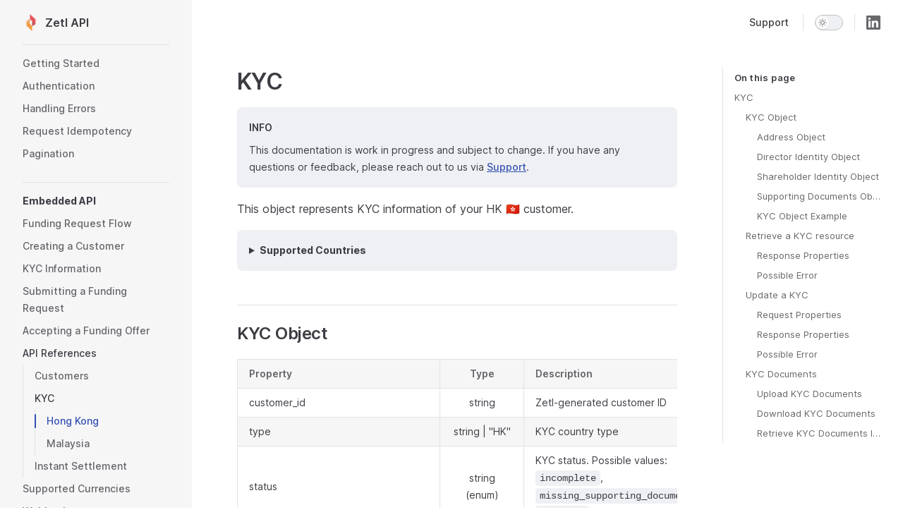

--- FILE ---
content_type: text/html; charset=utf-8
request_url: https://docs.zetl.com/embedded/references/kyc/hk
body_size: 10832
content:
<!DOCTYPE html><html lang="en-US" dir="ltr"><head>
    <meta charset="utf-8">
    <meta name="viewport" content="width=device-width,initial-scale=1">
    <title>KYC | Zetl API</title>
    <meta name="description" content="Zetl API Documentation">
    <meta name="generator" content="VitePress v1.0.0-rc.31">
    <link rel="preload stylesheet" href="/assets/style.ySLo7GFJ.css" as="style">
    
    
    <link rel="preload" href="/assets/inter-roman-latin.bvIUbFQP.woff2" as="font" type="font/woff2" crossorigin="">
    <link rel="modulepreload" href="/assets/chunks/framework.-3ULgdun.js">
    <link rel="modulepreload" href="/assets/chunks/theme.5NyTvKGC.js">
    <link rel="modulepreload" href="/assets/embedded_references_kyc_hk.md.VSwQ_ovE.lean.js">
    <link rel="icon" type="image/png" href="/logo.png">
    <meta property="og:type" content="website">
    <meta property="og:title" content="Zetl API">
    <meta property="og:url" content="https://docs.zetl.com">
    <meta property="og:description" content="Zetl API Documentation">
    
    
  <link rel="prefetch" href="/assets/index.md.dfu5eaPQ.js"><link rel="prefetch" href="/assets/support.md.0OAeohpa.js"><link rel="prefetch" href="/assets/authentication.md.6h0KYjTu.js"><link rel="prefetch" href="/assets/errors.md.5Acj79uL.js"><link rel="prefetch" href="/assets/request-idempotency.md.ns_6ZDFg.js"><link rel="prefetch" href="/assets/pagination.md.vW94tswF.js"><link rel="prefetch" href="/assets/embedded_flow.md.q_5QHBXI.js"><link rel="prefetch" href="/assets/embedded_customer.md.Ao4LKC0h.js"><link rel="prefetch" href="/assets/embedded_kyc.md.btOfKW19.js"><link rel="prefetch" href="/assets/embedded_funding.md.JvVr_Ghi.js"><link rel="prefetch" href="/assets/embedded_decision.md.i8ddB4VM.js"><link rel="prefetch" href="/assets/embedded_references_index.md.Gk6HdCdL.js"><link rel="prefetch" href="/assets/embedded_references_customer.md.d4M1acNV.js"><link rel="prefetch" href="/assets/embedded_references_kyc_index.md.NI4y0qLA.js"><link rel="prefetch" href="/assets/embedded_references_kyc_my.md.iNUlRd91.js"><link rel="prefetch" href="/assets/embedded_references_instant-settlement.md.xfI87l6C.js"><link rel="prefetch" href="/assets/embedded_currency.md.y3AAgpzE.js"><link rel="prefetch" href="/assets/embedded_webhooks.md.pnSjv9CX.js"></head>
  <body>
    <div id="app"><div class="Layout" data-v-b5b17798=""><!--[--><!--]--><!--[--><span tabindex="-1" data-v-830883ef=""></span><a href="#VPContent" class="VPSkipLink visually-hidden" data-v-830883ef=""> Skip to content </a><!--]--><!----><header class="VPNav" data-v-b5b17798="" data-v-6c7bddb1=""><div class="VPNavBar has-sidebar" data-v-6c7bddb1="" data-v-c37c917b=""><div class="container" data-v-c37c917b=""><div class="title" data-v-c37c917b=""><div class="VPNavBarTitle has-sidebar" data-v-c37c917b="" data-v-851c55ff=""><a class="title" href="/" data-v-851c55ff=""><!--[--><!--]--><!--[--><img class="VPImage logo" src="/logo.png" alt="" data-v-a6232957=""><!--]--><!--[-->Zetl API<!--]--><!--[--><!--]--></a></div></div><div class="content" data-v-c37c917b=""><div class="curtain" data-v-c37c917b=""></div><div class="content-body" data-v-c37c917b=""><!--[--><!--]--><div class="VPNavBarSearch search" data-v-c37c917b=""><!----></div><nav aria-labelledby="main-nav-aria-label" class="VPNavBarMenu menu" data-v-c37c917b="" data-v-5dfed3ed=""><span id="main-nav-aria-label" class="visually-hidden" data-v-5dfed3ed="">Main Navigation</span><!--[--><!--[--><a class="VPLink link VPNavBarMenuLink" data-v-5dfed3ed="" data-v-7e1a6a21="" href="/support" tabindex="0"><!--[--><span data-v-7e1a6a21="">Support</span><!--]--></a><!--]--><!--]--></nav><!----><div class="VPNavBarAppearance appearance" data-v-c37c917b="" data-v-bc3275bb=""><button class="VPSwitch VPSwitchAppearance" type="button" role="switch" title="Switch to dark theme" aria-checked="false" data-v-bc3275bb="" data-v-248ad733="" data-v-32e84fdc=""><span class="check" data-v-32e84fdc=""><span class="icon" data-v-32e84fdc=""><!--[--><svg xmlns="http://www.w3.org/2000/svg" aria-hidden="true" focusable="false" viewBox="0 0 24 24" class="sun" data-v-248ad733=""><path d="M12,18c-3.3,0-6-2.7-6-6s2.7-6,6-6s6,2.7,6,6S15.3,18,12,18zM12,8c-2.2,0-4,1.8-4,4c0,2.2,1.8,4,4,4c2.2,0,4-1.8,4-4C16,9.8,14.2,8,12,8z"></path><path d="M12,4c-0.6,0-1-0.4-1-1V1c0-0.6,0.4-1,1-1s1,0.4,1,1v2C13,3.6,12.6,4,12,4z"></path><path d="M12,24c-0.6,0-1-0.4-1-1v-2c0-0.6,0.4-1,1-1s1,0.4,1,1v2C13,23.6,12.6,24,12,24z"></path><path d="M5.6,6.6c-0.3,0-0.5-0.1-0.7-0.3L3.5,4.9c-0.4-0.4-0.4-1,0-1.4s1-0.4,1.4,0l1.4,1.4c0.4,0.4,0.4,1,0,1.4C6.2,6.5,5.9,6.6,5.6,6.6z"></path><path d="M19.8,20.8c-0.3,0-0.5-0.1-0.7-0.3l-1.4-1.4c-0.4-0.4-0.4-1,0-1.4s1-0.4,1.4,0l1.4,1.4c0.4,0.4,0.4,1,0,1.4C20.3,20.7,20,20.8,19.8,20.8z"></path><path d="M3,13H1c-0.6,0-1-0.4-1-1s0.4-1,1-1h2c0.6,0,1,0.4,1,1S3.6,13,3,13z"></path><path d="M23,13h-2c-0.6,0-1-0.4-1-1s0.4-1,1-1h2c0.6,0,1,0.4,1,1S23.6,13,23,13z"></path><path d="M4.2,20.8c-0.3,0-0.5-0.1-0.7-0.3c-0.4-0.4-0.4-1,0-1.4l1.4-1.4c0.4-0.4,1-0.4,1.4,0s0.4,1,0,1.4l-1.4,1.4C4.7,20.7,4.5,20.8,4.2,20.8z"></path><path d="M18.4,6.6c-0.3,0-0.5-0.1-0.7-0.3c-0.4-0.4-0.4-1,0-1.4l1.4-1.4c0.4-0.4,1-0.4,1.4,0s0.4,1,0,1.4l-1.4,1.4C18.9,6.5,18.6,6.6,18.4,6.6z"></path></svg><svg xmlns="http://www.w3.org/2000/svg" aria-hidden="true" focusable="false" viewBox="0 0 24 24" class="moon" data-v-248ad733=""><path d="M12.1,22c-0.3,0-0.6,0-0.9,0c-5.5-0.5-9.5-5.4-9-10.9c0.4-4.8,4.2-8.6,9-9c0.4,0,0.8,0.2,1,0.5c0.2,0.3,0.2,0.8-0.1,1.1c-2,2.7-1.4,6.4,1.3,8.4c2.1,1.6,5,1.6,7.1,0c0.3-0.2,0.7-0.3,1.1-0.1c0.3,0.2,0.5,0.6,0.5,1c-0.2,2.7-1.5,5.1-3.6,6.8C16.6,21.2,14.4,22,12.1,22zM9.3,4.4c-2.9,1-5,3.6-5.2,6.8c-0.4,4.4,2.8,8.3,7.2,8.7c2.1,0.2,4.2-0.4,5.8-1.8c1.1-0.9,1.9-2.1,2.4-3.4c-2.5,0.9-5.3,0.5-7.5-1.1C9.2,11.4,8.1,7.7,9.3,4.4z"></path></svg><!--]--></span></span></button></div><div class="VPSocialLinks VPNavBarSocialLinks social-links" data-v-c37c917b="" data-v-d63ea6e0="" data-v-ee7d5692=""><!--[--><a class="VPSocialLink no-icon" href="https://hk.linkedin.com/company/zetl" aria-label="linkedin" target="_blank" rel="noopener" data-v-ee7d5692="" data-v-f3d6f15f=""><svg role="img" viewBox="0 0 24 24" xmlns="http://www.w3.org/2000/svg"><title>LinkedIn</title><path d="M20.447 20.452h-3.554v-5.569c0-1.328-.027-3.037-1.852-3.037-1.853 0-2.136 1.445-2.136 2.939v5.667H9.351V9h3.414v1.561h.046c.477-.9 1.637-1.85 3.37-1.85 3.601 0 4.267 2.37 4.267 5.455v6.286zM5.337 7.433c-1.144 0-2.063-.926-2.063-2.065 0-1.138.92-2.063 2.063-2.063 1.14 0 2.064.925 2.064 2.063 0 1.139-.925 2.065-2.064 2.065zm1.782 13.019H3.555V9h3.564v11.452zM22.225 0H1.771C.792 0 0 .774 0 1.729v20.542C0 23.227.792 24 1.771 24h20.451C23.2 24 24 23.227 24 22.271V1.729C24 .774 23.2 0 22.222 0h.003z"></path></svg></a><!--]--></div><div class="VPFlyout VPNavBarExtra extra" data-v-c37c917b="" data-v-9daae780="" data-v-7f9d6abb=""><button type="button" class="button" aria-haspopup="true" aria-expanded="false" aria-label="extra navigation" data-v-7f9d6abb=""><svg xmlns="http://www.w3.org/2000/svg" aria-hidden="true" focusable="false" viewBox="0 0 24 24" class="icon" data-v-7f9d6abb=""><circle cx="12" cy="12" r="2"></circle><circle cx="19" cy="12" r="2"></circle><circle cx="5" cy="12" r="2"></circle></svg></button><div class="menu" data-v-7f9d6abb=""><div class="VPMenu" data-v-7f9d6abb="" data-v-4ac4c863=""><!----><!--[--><!--[--><!----><div class="group" data-v-9daae780=""><div class="item appearance" data-v-9daae780=""><p class="label" data-v-9daae780="">Appearance</p><div class="appearance-action" data-v-9daae780=""><button class="VPSwitch VPSwitchAppearance" type="button" role="switch" title="Switch to dark theme" aria-checked="false" data-v-9daae780="" data-v-248ad733="" data-v-32e84fdc=""><span class="check" data-v-32e84fdc=""><span class="icon" data-v-32e84fdc=""><!--[--><svg xmlns="http://www.w3.org/2000/svg" aria-hidden="true" focusable="false" viewBox="0 0 24 24" class="sun" data-v-248ad733=""><path d="M12,18c-3.3,0-6-2.7-6-6s2.7-6,6-6s6,2.7,6,6S15.3,18,12,18zM12,8c-2.2,0-4,1.8-4,4c0,2.2,1.8,4,4,4c2.2,0,4-1.8,4-4C16,9.8,14.2,8,12,8z"></path><path d="M12,4c-0.6,0-1-0.4-1-1V1c0-0.6,0.4-1,1-1s1,0.4,1,1v2C13,3.6,12.6,4,12,4z"></path><path d="M12,24c-0.6,0-1-0.4-1-1v-2c0-0.6,0.4-1,1-1s1,0.4,1,1v2C13,23.6,12.6,24,12,24z"></path><path d="M5.6,6.6c-0.3,0-0.5-0.1-0.7-0.3L3.5,4.9c-0.4-0.4-0.4-1,0-1.4s1-0.4,1.4,0l1.4,1.4c0.4,0.4,0.4,1,0,1.4C6.2,6.5,5.9,6.6,5.6,6.6z"></path><path d="M19.8,20.8c-0.3,0-0.5-0.1-0.7-0.3l-1.4-1.4c-0.4-0.4-0.4-1,0-1.4s1-0.4,1.4,0l1.4,1.4c0.4,0.4,0.4,1,0,1.4C20.3,20.7,20,20.8,19.8,20.8z"></path><path d="M3,13H1c-0.6,0-1-0.4-1-1s0.4-1,1-1h2c0.6,0,1,0.4,1,1S3.6,13,3,13z"></path><path d="M23,13h-2c-0.6,0-1-0.4-1-1s0.4-1,1-1h2c0.6,0,1,0.4,1,1S23.6,13,23,13z"></path><path d="M4.2,20.8c-0.3,0-0.5-0.1-0.7-0.3c-0.4-0.4-0.4-1,0-1.4l1.4-1.4c0.4-0.4,1-0.4,1.4,0s0.4,1,0,1.4l-1.4,1.4C4.7,20.7,4.5,20.8,4.2,20.8z"></path><path d="M18.4,6.6c-0.3,0-0.5-0.1-0.7-0.3c-0.4-0.4-0.4-1,0-1.4l1.4-1.4c0.4-0.4,1-0.4,1.4,0s0.4,1,0,1.4l-1.4,1.4C18.9,6.5,18.6,6.6,18.4,6.6z"></path></svg><svg xmlns="http://www.w3.org/2000/svg" aria-hidden="true" focusable="false" viewBox="0 0 24 24" class="moon" data-v-248ad733=""><path d="M12.1,22c-0.3,0-0.6,0-0.9,0c-5.5-0.5-9.5-5.4-9-10.9c0.4-4.8,4.2-8.6,9-9c0.4,0,0.8,0.2,1,0.5c0.2,0.3,0.2,0.8-0.1,1.1c-2,2.7-1.4,6.4,1.3,8.4c2.1,1.6,5,1.6,7.1,0c0.3-0.2,0.7-0.3,1.1-0.1c0.3,0.2,0.5,0.6,0.5,1c-0.2,2.7-1.5,5.1-3.6,6.8C16.6,21.2,14.4,22,12.1,22zM9.3,4.4c-2.9,1-5,3.6-5.2,6.8c-0.4,4.4,2.8,8.3,7.2,8.7c2.1,0.2,4.2-0.4,5.8-1.8c1.1-0.9,1.9-2.1,2.4-3.4c-2.5,0.9-5.3,0.5-7.5-1.1C9.2,11.4,8.1,7.7,9.3,4.4z"></path></svg><!--]--></span></span></button></div></div></div><div class="group" data-v-9daae780=""><div class="item social-links" data-v-9daae780=""><div class="VPSocialLinks social-links-list" data-v-9daae780="" data-v-ee7d5692=""><!--[--><a class="VPSocialLink no-icon" href="https://hk.linkedin.com/company/zetl" aria-label="linkedin" target="_blank" rel="noopener" data-v-ee7d5692="" data-v-f3d6f15f=""><svg role="img" viewBox="0 0 24 24" xmlns="http://www.w3.org/2000/svg"><title>LinkedIn</title><path d="M20.447 20.452h-3.554v-5.569c0-1.328-.027-3.037-1.852-3.037-1.853 0-2.136 1.445-2.136 2.939v5.667H9.351V9h3.414v1.561h.046c.477-.9 1.637-1.85 3.37-1.85 3.601 0 4.267 2.37 4.267 5.455v6.286zM5.337 7.433c-1.144 0-2.063-.926-2.063-2.065 0-1.138.92-2.063 2.063-2.063 1.14 0 2.064.925 2.064 2.063 0 1.139-.925 2.065-2.064 2.065zm1.782 13.019H3.555V9h3.564v11.452zM22.225 0H1.771C.792 0 0 .774 0 1.729v20.542C0 23.227.792 24 1.771 24h20.451C23.2 24 24 23.227 24 22.271V1.729C24 .774 23.2 0 22.222 0h.003z"></path></svg></a><!--]--></div></div></div><!--]--><!--]--></div></div></div><!--[--><!--]--><button type="button" class="VPNavBarHamburger hamburger" aria-label="mobile navigation" aria-expanded="false" aria-controls="VPNavScreen" data-v-c37c917b="" data-v-c789251f=""><span class="container" data-v-c789251f=""><span class="top" data-v-c789251f=""></span><span class="middle" data-v-c789251f=""></span><span class="bottom" data-v-c789251f=""></span></span></button></div></div></div></div><!----></header><div class="VPLocalNav" data-v-b5b17798="" data-v-02ddc312=""><button class="menu" aria-expanded="false" aria-controls="VPSidebarNav" data-v-02ddc312=""><svg xmlns="http://www.w3.org/2000/svg" aria-hidden="true" focusable="false" viewBox="0 0 24 24" class="menu-icon" data-v-02ddc312=""><path d="M17,11H3c-0.6,0-1-0.4-1-1s0.4-1,1-1h14c0.6,0,1,0.4,1,1S17.6,11,17,11z"></path><path d="M21,7H3C2.4,7,2,6.6,2,6s0.4-1,1-1h18c0.6,0,1,0.4,1,1S21.6,7,21,7z"></path><path d="M21,15H3c-0.6,0-1-0.4-1-1s0.4-1,1-1h18c0.6,0,1,0.4,1,1S21.6,15,21,15z"></path><path d="M17,19H3c-0.6,0-1-0.4-1-1s0.4-1,1-1h14c0.6,0,1,0.4,1,1S17.6,19,17,19z"></path></svg><span class="menu-text" data-v-02ddc312="">Menu</span></button><div class="VPLocalNavOutlineDropdown" style="--vp-vh:0px;" data-v-02ddc312="" data-v-42b88989=""><button data-v-42b88989="" class="">On this page <svg data-v-42b88989="" xmlns="http://www.w3.org/2000/svg" aria-hidden="true" focusable="false" viewBox="0 0 24 24" class="icon"><path d="M9,19c-0.3,0-0.5-0.1-0.7-0.3c-0.4-0.4-0.4-1,0-1.4l5.3-5.3L8.3,6.7c-0.4-0.4-0.4-1,0-1.4s1-0.4,1.4,0l6,6c0.4,0.4,0.4,1,0,1.4l-6,6C9.5,18.9,9.3,19,9,19z"></path></svg></button><!----></div></div><aside class="VPSidebar" data-v-b5b17798="" data-v-5a213eed=""><div class="curtain" data-v-5a213eed=""></div><nav class="nav" id="VPSidebarNav" aria-labelledby="sidebar-aria-label" tabindex="-1" data-v-5a213eed=""><span class="visually-hidden" id="sidebar-aria-label" data-v-5a213eed=""> Sidebar Navigation </span><!--[--><!--]--><!--[--><div class="group" data-v-5a213eed=""><section class="VPSidebarItem level-0" data-v-5a213eed="" data-v-6250d657=""><!----><div class="items" data-v-6250d657=""><!--[--><div class="VPSidebarItem level-1 is-link" data-v-6250d657=""><div class="item" data-v-6250d657=""><div class="indicator" data-v-6250d657=""></div><a class="VPLink link link" href="/" data-v-6250d657=""><!--[--><p class="text" data-v-6250d657="">Getting Started</p><!--]--></a><!----></div><!----></div><div class="VPSidebarItem level-1 is-link" data-v-6250d657=""><div class="item" data-v-6250d657=""><div class="indicator" data-v-6250d657=""></div><a class="VPLink link link" data-v-6250d657="" href="/authentication"><!--[--><p class="text" data-v-6250d657="">Authentication</p><!--]--></a><!----></div><!----></div><div class="VPSidebarItem level-1 is-link" data-v-6250d657=""><div class="item" data-v-6250d657=""><div class="indicator" data-v-6250d657=""></div><a class="VPLink link link" data-v-6250d657="" href="/errors"><!--[--><p class="text" data-v-6250d657="">Handling Errors</p><!--]--></a><!----></div><!----></div><div class="VPSidebarItem level-1 is-link" data-v-6250d657=""><div class="item" data-v-6250d657=""><div class="indicator" data-v-6250d657=""></div><a class="VPLink link link" data-v-6250d657="" href="/request-idempotency"><!--[--><p class="text" data-v-6250d657="">Request Idempotency</p><!--]--></a><!----></div><!----></div><div class="VPSidebarItem level-1 is-link" data-v-6250d657=""><div class="item" data-v-6250d657=""><div class="indicator" data-v-6250d657=""></div><a class="VPLink link link" data-v-6250d657="" href="/pagination"><!--[--><p class="text" data-v-6250d657="">Pagination</p><!--]--></a><!----></div><!----></div><!--]--></div></section></div><div class="group" data-v-5a213eed=""><section class="VPSidebarItem level-0 has-active" data-v-5a213eed="" data-v-6250d657=""><div class="item" role="button" tabindex="0" data-v-6250d657=""><div class="indicator" data-v-6250d657=""></div><h2 class="text" data-v-6250d657="">Embedded API</h2><!----></div><div class="items" data-v-6250d657=""><!--[--><div class="VPSidebarItem level-1 is-link" data-v-6250d657=""><div class="item" data-v-6250d657=""><div class="indicator" data-v-6250d657=""></div><a class="VPLink link link" data-v-6250d657="" href="/embedded/flow"><!--[--><p class="text" data-v-6250d657="">Funding Request Flow</p><!--]--></a><!----></div><!----></div><div class="VPSidebarItem level-1 is-link" data-v-6250d657=""><div class="item" data-v-6250d657=""><div class="indicator" data-v-6250d657=""></div><a class="VPLink link link" data-v-6250d657="" href="/embedded/customer"><!--[--><p class="text" data-v-6250d657="">Creating a Customer</p><!--]--></a><!----></div><!----></div><div class="VPSidebarItem level-1 is-link" data-v-6250d657=""><div class="item" data-v-6250d657=""><div class="indicator" data-v-6250d657=""></div><a class="VPLink link link" data-v-6250d657="" href="/embedded/kyc"><!--[--><p class="text" data-v-6250d657="">KYC Information</p><!--]--></a><!----></div><!----></div><div class="VPSidebarItem level-1 is-link" data-v-6250d657=""><div class="item" data-v-6250d657=""><div class="indicator" data-v-6250d657=""></div><a class="VPLink link link" data-v-6250d657="" href="/embedded/funding"><!--[--><p class="text" data-v-6250d657="">Submitting a Funding Request</p><!--]--></a><!----></div><!----></div><div class="VPSidebarItem level-1 is-link" data-v-6250d657=""><div class="item" data-v-6250d657=""><div class="indicator" data-v-6250d657=""></div><a class="VPLink link link" data-v-6250d657="" href="/embedded/decision"><!--[--><p class="text" data-v-6250d657="">Accepting a Funding Offer</p><!--]--></a><!----></div><!----></div><section class="VPSidebarItem level-1 is-link has-active" data-v-6250d657=""><div class="item" tabindex="0" data-v-6250d657=""><div class="indicator" data-v-6250d657=""></div><a class="VPLink link link" href="/embedded/references/" data-v-6250d657=""><!--[--><h3 class="text" data-v-6250d657="">API References</h3><!--]--></a><!----></div><div class="items" data-v-6250d657=""><!--[--><div class="VPSidebarItem level-2 is-link" data-v-6250d657=""><div class="item" data-v-6250d657=""><div class="indicator" data-v-6250d657=""></div><a class="VPLink link link" data-v-6250d657="" href="/embedded/references/customer"><!--[--><p class="text" data-v-6250d657="">Customers</p><!--]--></a><!----></div><!----></div><section class="VPSidebarItem level-2 is-link has-active" data-v-6250d657=""><div class="item" tabindex="0" data-v-6250d657=""><div class="indicator" data-v-6250d657=""></div><a class="VPLink link link" data-v-6250d657="" href="/embedded/references/kyc/"><!--[--><h4 class="text" data-v-6250d657="">KYC</h4><!--]--></a><!----></div><div class="items" data-v-6250d657=""><!--[--><div class="VPSidebarItem level-3 is-link is-active has-active" data-v-6250d657=""><div class="item" data-v-6250d657=""><div class="indicator" data-v-6250d657=""></div><a class="VPLink link link" data-v-6250d657="" href="/embedded/references/kyc/hk"><!--[--><p class="text" data-v-6250d657="">Hong Kong</p><!--]--></a><!----></div><!----></div><div class="VPSidebarItem level-3 is-link" data-v-6250d657=""><div class="item" data-v-6250d657=""><div class="indicator" data-v-6250d657=""></div><a class="VPLink link link" data-v-6250d657="" href="/embedded/references/kyc/my"><!--[--><p class="text" data-v-6250d657="">Malaysia</p><!--]--></a><!----></div><!----></div><!--]--></div></section><div class="VPSidebarItem level-2 is-link" data-v-6250d657=""><div class="item" data-v-6250d657=""><div class="indicator" data-v-6250d657=""></div><a class="VPLink link link" data-v-6250d657="" href="/embedded/references/instant-settlement"><!--[--><p class="text" data-v-6250d657="">Instant Settlement</p><!--]--></a><!----></div><!----></div><!--]--></div></section><div class="VPSidebarItem level-1 is-link" data-v-6250d657=""><div class="item" data-v-6250d657=""><div class="indicator" data-v-6250d657=""></div><a class="VPLink link link" data-v-6250d657="" href="/embedded/currency"><!--[--><p class="text" data-v-6250d657="">Supported Currencies</p><!--]--></a><!----></div><!----></div><div class="VPSidebarItem level-1 is-link" data-v-6250d657=""><div class="item" data-v-6250d657=""><div class="indicator" data-v-6250d657=""></div><a class="VPLink link link" data-v-6250d657="" href="/embedded/webhooks"><!--[--><p class="text" data-v-6250d657="">Webhooks</p><!--]--></a><!----></div><!----></div><!--]--></div></section></div><!--]--><!--[--><!--]--></nav></aside><div class="VPContent has-sidebar" id="VPContent" data-v-b5b17798="" data-v-a6c6e5ac=""><div class="VPDoc has-sidebar has-aside" data-v-a6c6e5ac="" data-v-7b1f8ffb=""><!--[--><!--]--><div class="container" data-v-7b1f8ffb=""><div class="aside" data-v-7b1f8ffb=""><div class="aside-curtain" data-v-7b1f8ffb=""></div><div class="aside-container" data-v-7b1f8ffb=""><div class="aside-content" data-v-7b1f8ffb=""><div class="VPDocAside" data-v-7b1f8ffb="" data-v-26a34b24=""><!--[--><!--]--><!--[--><!--]--><div class="VPDocAsideOutline has-outline" role="navigation" data-v-26a34b24="" data-v-a27c35be=""><div class="content" data-v-a27c35be=""><div class="outline-marker" data-v-a27c35be="" style="top: 33px; opacity: 0;"></div><div class="outline-title" role="heading" aria-level="2" data-v-a27c35be="">On this page</div><nav aria-labelledby="doc-outline-aria-label" data-v-a27c35be=""><span class="visually-hidden" id="doc-outline-aria-label" data-v-a27c35be=""> Table of Contents for current page </span><ul class="root" data-v-a27c35be="" data-v-3474e4b7=""><!--[--><li data-v-3474e4b7=""><a data-v-3474e4b7="" class="outline-link" href="#kyc" title="KYC">KYC</a><ul data-v-3474e4b7="" class="nested"><li data-v-3474e4b7=""><a data-v-3474e4b7="" class="outline-link" href="#kyc-object" title="KYC Object">KYC Object</a><ul data-v-3474e4b7="" class="nested"><li data-v-3474e4b7=""><a data-v-3474e4b7="" class="outline-link" href="#address-object" title="Address Object">Address Object</a><!----></li><li data-v-3474e4b7=""><a data-v-3474e4b7="" class="outline-link" href="#director-identity-object" title="Director Identity Object">Director Identity Object</a><!----></li><li data-v-3474e4b7=""><a data-v-3474e4b7="" class="outline-link" href="#shareholder-identity-object" title="Shareholder Identity Object">Shareholder Identity Object</a><!----></li><li data-v-3474e4b7=""><a data-v-3474e4b7="" class="outline-link" href="#supporting-documents-object" title="Supporting Documents Object">Supporting Documents Object</a><!----></li><li data-v-3474e4b7=""><a data-v-3474e4b7="" class="outline-link" href="#kyc-object-example" title="KYC Object Example">KYC Object Example</a><!----></li></ul></li><li data-v-3474e4b7=""><a data-v-3474e4b7="" class="outline-link" href="#retrieve-a-kyc-resource" title="Retrieve a KYC resource">Retrieve a KYC resource</a><ul data-v-3474e4b7="" class="nested"><li data-v-3474e4b7=""><a data-v-3474e4b7="" class="outline-link" href="#response-properties" title="Response Properties">Response Properties</a><!----></li><li data-v-3474e4b7=""><a data-v-3474e4b7="" class="outline-link" href="#possible-error" title="Possible Error">Possible Error</a><!----></li></ul></li><li data-v-3474e4b7=""><a data-v-3474e4b7="" class="outline-link" href="#update-a-kyc" title="Update a KYC">Update a KYC</a><ul data-v-3474e4b7="" class="nested"><li data-v-3474e4b7=""><a data-v-3474e4b7="" class="outline-link" href="#request-properties" title="Request Properties">Request Properties</a><!----></li><li data-v-3474e4b7=""><a data-v-3474e4b7="" class="outline-link" href="#response-properties-1" title="Response Properties">Response Properties</a><!----></li><li data-v-3474e4b7=""><a data-v-3474e4b7="" class="outline-link" href="#possible-error-1" title="Possible Error">Possible Error</a><!----></li></ul></li><li data-v-3474e4b7=""><a data-v-3474e4b7="" class="outline-link" href="#kyc-documents" title="KYC Documents">KYC Documents</a><ul data-v-3474e4b7="" class="nested"><li data-v-3474e4b7=""><a data-v-3474e4b7="" class="outline-link" href="#upload-kyc-documents" title="Upload KYC Documents">Upload KYC Documents</a><!----></li><li data-v-3474e4b7=""><a data-v-3474e4b7="" class="outline-link" href="#download-kyc-documents" title="Download KYC Documents">Download KYC Documents</a><!----></li><li data-v-3474e4b7=""><a data-v-3474e4b7="" class="outline-link" href="#retrieve-kyc-documents-information" title="Retrieve KYC Documents Information">Retrieve KYC Documents Information</a><!----></li></ul></li></ul></li><!--]--></ul></nav></div></div><!--[--><!--]--><div class="spacer" data-v-26a34b24=""></div><!--[--><!--]--><!----><!--[--><!--]--><!--[--><!--]--></div></div></div></div><div class="content" data-v-7b1f8ffb=""><div class="content-container" data-v-7b1f8ffb=""><!--[--><!--]--><div data-v-195be0e3="" data-v-7b1f8ffb="" class="VPDocOutlineDropdown"><button data-v-195be0e3="" class="">On this page <svg data-v-195be0e3="" xmlns="http://www.w3.org/2000/svg" aria-hidden="true" focusable="false" viewBox="0 0 24 24" class="icon"><path d="M9,19c-0.3,0-0.5-0.1-0.7-0.3c-0.4-0.4-0.4-1,0-1.4l5.3-5.3L8.3,6.7c-0.4-0.4-0.4-1,0-1.4s1-0.4,1.4,0l6,6c0.4,0.4,0.4,1,0,1.4l-6,6C9.5,18.9,9.3,19,9,19z"></path></svg></button><!----></div><main class="main" data-v-7b1f8ffb=""><div style="position:relative;" class="vp-doc _embedded_references_kyc_hk" data-v-7b1f8ffb=""><div><h1 id="kyc" tabindex="-1">KYC <a class="header-anchor" href="#kyc" aria-label="Permalink to &quot;KYC&quot;">​</a></h1><div class="info custom-block"><p class="custom-block-title">INFO</p><p>This documentation is work in progress and subject to change. If you have any questions or feedback, please reach out to us via <a href="/support">Support</a>.</p></div><p>This object represents KYC information of your HK 🇭🇰 customer.</p><details class="details custom-block"><summary>Supported Countries</summary><p>Currently Zetl Embedded API only supports Hong Kong 🇭🇰 and Malaysia 🇲🇾 We're working on expanding our API to other countries!</p></details><h2 id="kyc-object" tabindex="-1">KYC Object <a class="header-anchor" href="#kyc-object" aria-label="Permalink to &quot;KYC Object&quot;">​</a></h2><table><thead><tr><th>Property</th><th style="text-align:center;">Type</th><th>Description</th></tr></thead><tbody><tr><td>customer_id</td><td style="text-align:center;">string</td><td>Zetl-generated customer ID</td></tr><tr><td>type</td><td style="text-align:center;">string | "HK"</td><td>KYC country type</td></tr><tr><td>status</td><td style="text-align:center;">string (enum)</td><td>KYC status. Possible values: <code>incomplete</code>, <code>missing_supporting_documents</code>, <code>complete</code></td></tr><tr><td>legal_name</td><td style="text-align:center;">string</td><td>Legal name of the company</td></tr><tr><td>registered_address</td><td style="text-align:center;"><a href="#address-object">Address</a></td><td>Registered address of the company</td></tr><tr><td>operating_address</td><td style="text-align:center;"><a href="#address-object">Address</a>?</td><td>Operating address of the company</td></tr><tr><td>website</td><td style="text-align:center;">string?</td><td>Company website</td></tr><tr><td>business_registration_number</td><td style="text-align:center;">string</td><td>Business registration number</td></tr><tr><td>date_of_incorporation</td><td style="text-align:center;">string</td><td>Date of incorporation</td></tr><tr><td>directors_identity_number</td><td style="text-align:center;">array of <a href="#director-identity-object">Director Identity</a></td><td>Identity number of directors</td></tr><tr><td>shareholders_identity_number</td><td style="text-align:center;">array of <a href="#shareholder-identity-object">Shareholder Identity</a>)</td><td>Identity number of major shareholders with ≥25% ownership of company shares</td></tr><tr><td>corporate_entities_number</td><td style="text-align:center;">numeric</td><td>Number of related corporate entities (0 if there are no related corporate entities)</td></tr><tr><td>isic</td><td style="text-align:center;">string</td><td>Company ISIC code</td></tr><tr><td>is_sensitive_business</td><td style="text-align:center;">boolean? | null</td><td>Flag to show whether company runs a sensitive business</td></tr><tr><td>has_complex_structure</td><td style="text-align:center;">boolean? | null</td><td>Flag to show whether company has a complex structure</td></tr><tr><td>has_namescan_hits</td><td style="text-align:center;">boolean? | null</td><td>Flag to show whether director has namescan screening hits</td></tr><tr><td>dow_jones_company_screening_result</td><td style="text-align:center;">object?</td><td>Dow Jones company screening result. Optional (Partner-supplied information in any valid JSON key-value format)</td></tr><tr><td>dow_jones_batch_screening_result</td><td style="text-align:center;">object?</td><td>Dow Jones batch screening result. Optional (Partner-supplied information in any valid JSON key-value format)</td></tr><tr><td>supporting_documents</td><td style="text-align:center;">object (See: <a href="#supporting-documents">Supporting Documents</a>)</td><td>Status of each supporting documents available for the KYC type</td></tr><tr><td>created_at</td><td style="text-align:center;">string</td><td>Resource creation ISO datetime string (UTC)</td></tr><tr><td>updated_at</td><td style="text-align:center;">string</td><td>Resource last modified ISO datetime string (UTC)</td></tr></tbody></table><h3 id="address-object" tabindex="-1">Address Object <a class="header-anchor" href="#address-object" aria-label="Permalink to &quot;Address Object&quot;">​</a></h3><table><thead><tr><th>Property</th><th style="text-align:center;">Type</th><th>Description</th></tr></thead><tbody><tr><td>address_line_1</td><td style="text-align:center;">string</td><td>First line address information</td></tr><tr><td>address_line_2</td><td style="text-align:center;">string?</td><td>Second line address information</td></tr><tr><td>address_line_3</td><td style="text-align:center;">string?</td><td>Third line address information</td></tr><tr><td>postal_code</td><td style="text-align:center;">string</td><td>Postal code</td></tr><tr><td>city</td><td style="text-align:center;">string</td><td>City</td></tr><tr><td>country</td><td style="text-align:center;">string</td><td>Country</td></tr></tbody></table><h3 id="director-identity-object" tabindex="-1">Director Identity Object <a class="header-anchor" href="#director-identity-object" aria-label="Permalink to &quot;Director Identity Object&quot;">​</a></h3><table><thead><tr><th>Property</th><th style="text-align:center;">Type</th><th>Description</th></tr></thead><tbody><tr><td>type</td><td style="text-align:center;">string (enum)</td><td>Identity type. Currently supported type: <code>national_id</code>, <code>passport</code>, <code>driver_license</code></td></tr><tr><td>id</td><td style="text-align:center;">string</td><td>Identity number</td></tr></tbody></table><h3 id="shareholder-identity-object" tabindex="-1">Shareholder Identity Object <a class="header-anchor" href="#shareholder-identity-object" aria-label="Permalink to &quot;Shareholder Identity Object&quot;">​</a></h3><table><thead><tr><th>Property</th><th style="text-align:center;">Type</th><th style="text-align:left;">Description</th></tr></thead><tbody><tr><td>company_legal_name</td><td style="text-align:center;">string</td><td style="text-align:left;">Company legal name where this shareholder belongs to, use the same value with <code>legal_name</code> for shareholder that belongs to the current company.</td></tr><tr><td>type</td><td style="text-align:center;">string (enum)</td><td style="text-align:left;">Identity type. Currently supported type: <code>national_id</code>, <code>passport</code>, <code>driver_license</code></td></tr><tr><td>id</td><td style="text-align:center;">string</td><td style="text-align:left;">Identity number</td></tr></tbody></table><h3 id="supporting-documents-object" tabindex="-1">Supporting Documents Object <a class="header-anchor" href="#supporting-documents-object" aria-label="Permalink to &quot;Supporting Documents Object&quot;">​</a></h3><p>This property list the status of each supporting documents related with the KYC resource. The key represents the name of the type of the document with its value represents the status of the supporting document.</p><p>The possible status values of each supporting documents are: <code>missing</code>, <code>not_uploaded</code>, <code>uploaded</code>.</p><p>You can see list of available supporting documents for HK KYC below:</p><table><thead><tr><th>Document Type</th><th>Description</th></tr></thead><tbody><tr><td>business_registration_certificate</td><td><strong>Required</strong>. Business registration certificate</td></tr><tr><td>directors_identity</td><td><strong>Required</strong>. Director's identity documents</td></tr><tr><td>directors_address_proof</td><td><strong>Required</strong>. Director's address proof documents</td></tr><tr><td>shareholders_identity</td><td><strong>Required</strong>. Shareholder's identity documents</td></tr><tr><td>shareholders_address_proof</td><td><strong>Required</strong>. Shareholder's address proof documents</td></tr><tr><td>company_structure_chart</td><td><strong>Required</strong>. Company structure chart</td></tr><tr><td>litigation_history</td><td>Optional. Litigation history document</td></tr><tr><td>nnc1</td><td><strong>Required</strong>. Incorporation Form</td></tr><tr><td>nar1</td><td><strong>Required</strong>. Annual Return Form</td></tr></tbody></table><h3 id="kyc-object-example" tabindex="-1">KYC Object Example <a class="header-anchor" href="#kyc-object-example" aria-label="Permalink to &quot;KYC Object Example&quot;">​</a></h3><div class="vp-code-group vp-adaptive-theme"><div class="tabs"><input type="radio" name="group-7IbKs" id="tab-KFyTgYH" checked="checked"><label for="tab-KFyTgYH">JSON</label></div><div class="blocks"><div class="language-json vp-adaptive-theme active"><button title="Copy Code" class="copy"></button><span class="lang">json</span><pre class="shiki shiki-themes github-light github-dark vp-code"><code><span class="line"><span style="--shiki-light:#24292E;--shiki-dark:#E1E4E8;">{</span></span>
<span class="line"><span style="--shiki-light:#005CC5;--shiki-dark:#79B8FF;">  "customer_id"</span><span style="--shiki-light:#24292E;--shiki-dark:#E1E4E8;">: </span><span style="--shiki-light:#032F62;--shiki-dark:#9ECBFF;">"b8a1dfe0-c575-4d5c-9840-2fca96b5d96a"</span><span style="--shiki-light:#24292E;--shiki-dark:#E1E4E8;">,</span></span>
<span class="line"><span style="--shiki-light:#005CC5;--shiki-dark:#79B8FF;">  "type"</span><span style="--shiki-light:#24292E;--shiki-dark:#E1E4E8;">: </span><span style="--shiki-light:#032F62;--shiki-dark:#9ECBFF;">"HK"</span><span style="--shiki-light:#24292E;--shiki-dark:#E1E4E8;">,</span></span>
<span class="line"><span style="--shiki-light:#005CC5;--shiki-dark:#79B8FF;">  "status"</span><span style="--shiki-light:#24292E;--shiki-dark:#E1E4E8;">: </span><span style="--shiki-light:#032F62;--shiki-dark:#9ECBFF;">"missing_supporting_documents"</span><span style="--shiki-light:#24292E;--shiki-dark:#E1E4E8;">,</span></span>
<span class="line"><span style="--shiki-light:#005CC5;--shiki-dark:#79B8FF;">  "legal_name"</span><span style="--shiki-light:#24292E;--shiki-dark:#E1E4E8;">: </span><span style="--shiki-light:#032F62;--shiki-dark:#9ECBFF;">"Foo Bar Ltd"</span><span style="--shiki-light:#24292E;--shiki-dark:#E1E4E8;">,</span></span>
<span class="line"><span style="--shiki-light:#005CC5;--shiki-dark:#79B8FF;">  "registered_address"</span><span style="--shiki-light:#24292E;--shiki-dark:#E1E4E8;">: {</span></span>
<span class="line"><span style="--shiki-light:#005CC5;--shiki-dark:#79B8FF;">    "address_line_1"</span><span style="--shiki-light:#24292E;--shiki-dark:#E1E4E8;">: </span><span style="--shiki-light:#032F62;--shiki-dark:#9ECBFF;">"123, Baz Qux Street"</span><span style="--shiki-light:#24292E;--shiki-dark:#E1E4E8;">,</span></span>
<span class="line"><span style="--shiki-light:#005CC5;--shiki-dark:#79B8FF;">    "address_line_2"</span><span style="--shiki-light:#24292E;--shiki-dark:#E1E4E8;">: </span><span style="--shiki-light:#032F62;--shiki-dark:#9ECBFF;">""</span><span style="--shiki-light:#24292E;--shiki-dark:#E1E4E8;">,</span></span>
<span class="line"><span style="--shiki-light:#005CC5;--shiki-dark:#79B8FF;">    "address_line_3"</span><span style="--shiki-light:#24292E;--shiki-dark:#E1E4E8;">: </span><span style="--shiki-light:#032F62;--shiki-dark:#9ECBFF;">""</span><span style="--shiki-light:#24292E;--shiki-dark:#E1E4E8;">,</span></span>
<span class="line"><span style="--shiki-light:#005CC5;--shiki-dark:#79B8FF;">    "postal_code"</span><span style="--shiki-light:#24292E;--shiki-dark:#E1E4E8;">: </span><span style="--shiki-light:#032F62;--shiki-dark:#9ECBFF;">"999077"</span><span style="--shiki-light:#24292E;--shiki-dark:#E1E4E8;">,</span></span>
<span class="line"><span style="--shiki-light:#005CC5;--shiki-dark:#79B8FF;">    "city"</span><span style="--shiki-light:#24292E;--shiki-dark:#E1E4E8;">: </span><span style="--shiki-light:#032F62;--shiki-dark:#9ECBFF;">"Wan Chai"</span><span style="--shiki-light:#24292E;--shiki-dark:#E1E4E8;">,</span></span>
<span class="line"><span style="--shiki-light:#005CC5;--shiki-dark:#79B8FF;">    "country"</span><span style="--shiki-light:#24292E;--shiki-dark:#E1E4E8;">: </span><span style="--shiki-light:#032F62;--shiki-dark:#9ECBFF;">"Hong Kong"</span></span>
<span class="line"><span style="--shiki-light:#24292E;--shiki-dark:#E1E4E8;">  },</span></span>
<span class="line"><span style="--shiki-light:#005CC5;--shiki-dark:#79B8FF;">  "operating_address"</span><span style="--shiki-light:#24292E;--shiki-dark:#E1E4E8;">: {</span></span>
<span class="line"><span style="--shiki-light:#005CC5;--shiki-dark:#79B8FF;">    "address_line_1"</span><span style="--shiki-light:#24292E;--shiki-dark:#E1E4E8;">: </span><span style="--shiki-light:#032F62;--shiki-dark:#9ECBFF;">"123, Baz Qux Street"</span><span style="--shiki-light:#24292E;--shiki-dark:#E1E4E8;">,</span></span>
<span class="line"><span style="--shiki-light:#005CC5;--shiki-dark:#79B8FF;">    "address_line_2"</span><span style="--shiki-light:#24292E;--shiki-dark:#E1E4E8;">: </span><span style="--shiki-light:#032F62;--shiki-dark:#9ECBFF;">""</span><span style="--shiki-light:#24292E;--shiki-dark:#E1E4E8;">,</span></span>
<span class="line"><span style="--shiki-light:#005CC5;--shiki-dark:#79B8FF;">    "address_line_3"</span><span style="--shiki-light:#24292E;--shiki-dark:#E1E4E8;">: </span><span style="--shiki-light:#032F62;--shiki-dark:#9ECBFF;">""</span><span style="--shiki-light:#24292E;--shiki-dark:#E1E4E8;">,</span></span>
<span class="line"><span style="--shiki-light:#005CC5;--shiki-dark:#79B8FF;">    "postal_code"</span><span style="--shiki-light:#24292E;--shiki-dark:#E1E4E8;">: </span><span style="--shiki-light:#032F62;--shiki-dark:#9ECBFF;">"999077"</span><span style="--shiki-light:#24292E;--shiki-dark:#E1E4E8;">,</span></span>
<span class="line"><span style="--shiki-light:#005CC5;--shiki-dark:#79B8FF;">    "city"</span><span style="--shiki-light:#24292E;--shiki-dark:#E1E4E8;">: </span><span style="--shiki-light:#032F62;--shiki-dark:#9ECBFF;">"Wan Chai"</span><span style="--shiki-light:#24292E;--shiki-dark:#E1E4E8;">,</span></span>
<span class="line"><span style="--shiki-light:#005CC5;--shiki-dark:#79B8FF;">    "country"</span><span style="--shiki-light:#24292E;--shiki-dark:#E1E4E8;">: </span><span style="--shiki-light:#032F62;--shiki-dark:#9ECBFF;">"Hong Kong"</span></span>
<span class="line"><span style="--shiki-light:#24292E;--shiki-dark:#E1E4E8;">  },</span></span>
<span class="line"><span style="--shiki-light:#005CC5;--shiki-dark:#79B8FF;">  "website"</span><span style="--shiki-light:#24292E;--shiki-dark:#E1E4E8;">: </span><span style="--shiki-light:#032F62;--shiki-dark:#9ECBFF;">"https://www.example.com"</span><span style="--shiki-light:#24292E;--shiki-dark:#E1E4E8;">,</span></span>
<span class="line"><span style="--shiki-light:#005CC5;--shiki-dark:#79B8FF;">  "business_registration_number"</span><span style="--shiki-light:#24292E;--shiki-dark:#E1E4E8;">: </span><span style="--shiki-light:#032F62;--shiki-dark:#9ECBFF;">"12345678A"</span><span style="--shiki-light:#24292E;--shiki-dark:#E1E4E8;">,</span></span>
<span class="line"><span style="--shiki-light:#005CC5;--shiki-dark:#79B8FF;">  "date_of_incorporation"</span><span style="--shiki-light:#24292E;--shiki-dark:#E1E4E8;">: </span><span style="--shiki-light:#032F62;--shiki-dark:#9ECBFF;">"2019-01-01"</span><span style="--shiki-light:#24292E;--shiki-dark:#E1E4E8;">,</span></span>
<span class="line"><span style="--shiki-light:#005CC5;--shiki-dark:#79B8FF;">  "directors_identity_number"</span><span style="--shiki-light:#24292E;--shiki-dark:#E1E4E8;">: [</span></span>
<span class="line"><span style="--shiki-light:#24292E;--shiki-dark:#E1E4E8;">    {</span></span>
<span class="line"><span style="--shiki-light:#005CC5;--shiki-dark:#79B8FF;">      "type"</span><span style="--shiki-light:#24292E;--shiki-dark:#E1E4E8;">: </span><span style="--shiki-light:#032F62;--shiki-dark:#9ECBFF;">"national_id"</span><span style="--shiki-light:#24292E;--shiki-dark:#E1E4E8;">,</span></span>
<span class="line"><span style="--shiki-light:#005CC5;--shiki-dark:#79B8FF;">      "id"</span><span style="--shiki-light:#24292E;--shiki-dark:#E1E4E8;">: </span><span style="--shiki-light:#032F62;--shiki-dark:#9ECBFF;">"Z1234567"</span></span>
<span class="line"><span style="--shiki-light:#24292E;--shiki-dark:#E1E4E8;">    }</span></span>
<span class="line"><span style="--shiki-light:#24292E;--shiki-dark:#E1E4E8;">  ],</span></span>
<span class="line"><span style="--shiki-light:#005CC5;--shiki-dark:#79B8FF;">  "shareholders_identity_number"</span><span style="--shiki-light:#24292E;--shiki-dark:#E1E4E8;">: [</span></span>
<span class="line"><span style="--shiki-light:#24292E;--shiki-dark:#E1E4E8;">    {</span></span>
<span class="line"><span style="--shiki-light:#005CC5;--shiki-dark:#79B8FF;">      "company_legal_name"</span><span style="--shiki-light:#24292E;--shiki-dark:#E1E4E8;">: </span><span style="--shiki-light:#032F62;--shiki-dark:#9ECBFF;">"Foo Bar Ltd"</span><span style="--shiki-light:#24292E;--shiki-dark:#E1E4E8;">,</span></span>
<span class="line"><span style="--shiki-light:#005CC5;--shiki-dark:#79B8FF;">      "type"</span><span style="--shiki-light:#24292E;--shiki-dark:#E1E4E8;">: </span><span style="--shiki-light:#032F62;--shiki-dark:#9ECBFF;">"national_id"</span><span style="--shiki-light:#24292E;--shiki-dark:#E1E4E8;">,</span></span>
<span class="line"><span style="--shiki-light:#005CC5;--shiki-dark:#79B8FF;">      "id"</span><span style="--shiki-light:#24292E;--shiki-dark:#E1E4E8;">: </span><span style="--shiki-light:#032F62;--shiki-dark:#9ECBFF;">"V1234567"</span></span>
<span class="line"><span style="--shiki-light:#24292E;--shiki-dark:#E1E4E8;">    },</span></span>
<span class="line"><span style="--shiki-light:#24292E;--shiki-dark:#E1E4E8;">    {</span></span>
<span class="line"><span style="--shiki-light:#005CC5;--shiki-dark:#79B8FF;">      "company_legal_name"</span><span style="--shiki-light:#24292E;--shiki-dark:#E1E4E8;">: </span><span style="--shiki-light:#032F62;--shiki-dark:#9ECBFF;">"Foo Bar Parent Ltd"</span><span style="--shiki-light:#24292E;--shiki-dark:#E1E4E8;">,</span></span>
<span class="line"><span style="--shiki-light:#005CC5;--shiki-dark:#79B8FF;">      "type"</span><span style="--shiki-light:#24292E;--shiki-dark:#E1E4E8;">: </span><span style="--shiki-light:#032F62;--shiki-dark:#9ECBFF;">"national_id"</span><span style="--shiki-light:#24292E;--shiki-dark:#E1E4E8;">,</span></span>
<span class="line"><span style="--shiki-light:#005CC5;--shiki-dark:#79B8FF;">      "id"</span><span style="--shiki-light:#24292E;--shiki-dark:#E1E4E8;">: </span><span style="--shiki-light:#032F62;--shiki-dark:#9ECBFF;">"X1234567"</span></span>
<span class="line"><span style="--shiki-light:#24292E;--shiki-dark:#E1E4E8;">    }</span></span>
<span class="line"><span style="--shiki-light:#24292E;--shiki-dark:#E1E4E8;">  ],</span></span>
<span class="line"><span style="--shiki-light:#005CC5;--shiki-dark:#79B8FF;">  "corporate_entities_number"</span><span style="--shiki-light:#24292E;--shiki-dark:#E1E4E8;">: </span><span style="--shiki-light:#005CC5;--shiki-dark:#79B8FF;">0</span><span style="--shiki-light:#24292E;--shiki-dark:#E1E4E8;">,</span></span>
<span class="line"><span style="--shiki-light:#005CC5;--shiki-dark:#79B8FF;">  "isic"</span><span style="--shiki-light:#24292E;--shiki-dark:#E1E4E8;">: </span><span style="--shiki-light:#032F62;--shiki-dark:#9ECBFF;">"7371"</span><span style="--shiki-light:#24292E;--shiki-dark:#E1E4E8;">,</span></span>
<span class="line"><span style="--shiki-light:#005CC5;--shiki-dark:#79B8FF;">  "is_sensitive_business"</span><span style="--shiki-light:#24292E;--shiki-dark:#E1E4E8;">: </span><span style="--shiki-light:#005CC5;--shiki-dark:#79B8FF;">null</span><span style="--shiki-light:#24292E;--shiki-dark:#E1E4E8;">,</span></span>
<span class="line"><span style="--shiki-light:#005CC5;--shiki-dark:#79B8FF;">  "has_complex_structure"</span><span style="--shiki-light:#24292E;--shiki-dark:#E1E4E8;">: </span><span style="--shiki-light:#005CC5;--shiki-dark:#79B8FF;">null</span><span style="--shiki-light:#24292E;--shiki-dark:#E1E4E8;">,</span></span>
<span class="line"><span style="--shiki-light:#005CC5;--shiki-dark:#79B8FF;">  "namescan_result"</span><span style="--shiki-light:#24292E;--shiki-dark:#E1E4E8;">: </span><span style="--shiki-light:#005CC5;--shiki-dark:#79B8FF;">null</span><span style="--shiki-light:#24292E;--shiki-dark:#E1E4E8;">,</span></span>
<span class="line"><span style="--shiki-light:#005CC5;--shiki-dark:#79B8FF;">  "dow_jones_company_screening_result"</span><span style="--shiki-light:#24292E;--shiki-dark:#E1E4E8;">: {},</span></span>
<span class="line"><span style="--shiki-light:#005CC5;--shiki-dark:#79B8FF;">  "dow_jones_batch_screening_result"</span><span style="--shiki-light:#24292E;--shiki-dark:#E1E4E8;">: {},</span></span>
<span class="line"><span style="--shiki-light:#005CC5;--shiki-dark:#79B8FF;">  "supporting_documents"</span><span style="--shiki-light:#24292E;--shiki-dark:#E1E4E8;">: {</span></span>
<span class="line"><span style="--shiki-light:#005CC5;--shiki-dark:#79B8FF;">    "company_structure_chart"</span><span style="--shiki-light:#24292E;--shiki-dark:#E1E4E8;">: </span><span style="--shiki-light:#032F62;--shiki-dark:#9ECBFF;">"missing"</span><span style="--shiki-light:#24292E;--shiki-dark:#E1E4E8;">,</span></span>
<span class="line"><span style="--shiki-light:#005CC5;--shiki-dark:#79B8FF;">    "business_registration_certificate"</span><span style="--shiki-light:#24292E;--shiki-dark:#E1E4E8;">: </span><span style="--shiki-light:#032F62;--shiki-dark:#9ECBFF;">"missing"</span><span style="--shiki-light:#24292E;--shiki-dark:#E1E4E8;">,</span></span>
<span class="line"><span style="--shiki-light:#005CC5;--shiki-dark:#79B8FF;">    "nnc1"</span><span style="--shiki-light:#24292E;--shiki-dark:#E1E4E8;">: </span><span style="--shiki-light:#032F62;--shiki-dark:#9ECBFF;">"missing"</span><span style="--shiki-light:#24292E;--shiki-dark:#E1E4E8;">,</span></span>
<span class="line"><span style="--shiki-light:#005CC5;--shiki-dark:#79B8FF;">    "nar1"</span><span style="--shiki-light:#24292E;--shiki-dark:#E1E4E8;">: </span><span style="--shiki-light:#032F62;--shiki-dark:#9ECBFF;">"missing"</span><span style="--shiki-light:#24292E;--shiki-dark:#E1E4E8;">,</span></span>
<span class="line"><span style="--shiki-light:#005CC5;--shiki-dark:#79B8FF;">    "directors_identity"</span><span style="--shiki-light:#24292E;--shiki-dark:#E1E4E8;">: </span><span style="--shiki-light:#032F62;--shiki-dark:#9ECBFF;">"missing"</span><span style="--shiki-light:#24292E;--shiki-dark:#E1E4E8;">,</span></span>
<span class="line"><span style="--shiki-light:#005CC5;--shiki-dark:#79B8FF;">    "directors_address_proof"</span><span style="--shiki-light:#24292E;--shiki-dark:#E1E4E8;">: </span><span style="--shiki-light:#032F62;--shiki-dark:#9ECBFF;">"missing"</span><span style="--shiki-light:#24292E;--shiki-dark:#E1E4E8;">,</span></span>
<span class="line"><span style="--shiki-light:#005CC5;--shiki-dark:#79B8FF;">    "shareholders_identity"</span><span style="--shiki-light:#24292E;--shiki-dark:#E1E4E8;">: </span><span style="--shiki-light:#032F62;--shiki-dark:#9ECBFF;">"missing"</span><span style="--shiki-light:#24292E;--shiki-dark:#E1E4E8;">,</span></span>
<span class="line"><span style="--shiki-light:#005CC5;--shiki-dark:#79B8FF;">    "shareholders_address_proof"</span><span style="--shiki-light:#24292E;--shiki-dark:#E1E4E8;">: </span><span style="--shiki-light:#032F62;--shiki-dark:#9ECBFF;">"missing"</span><span style="--shiki-light:#24292E;--shiki-dark:#E1E4E8;">,</span></span>
<span class="line"><span style="--shiki-light:#005CC5;--shiki-dark:#79B8FF;">    "litigation_history"</span><span style="--shiki-light:#24292E;--shiki-dark:#E1E4E8;">: </span><span style="--shiki-light:#032F62;--shiki-dark:#9ECBFF;">"not_uploaded"</span></span>
<span class="line"><span style="--shiki-light:#24292E;--shiki-dark:#E1E4E8;">  },</span></span>
<span class="line"><span style="--shiki-light:#005CC5;--shiki-dark:#79B8FF;">  "created_at"</span><span style="--shiki-light:#24292E;--shiki-dark:#E1E4E8;">: </span><span style="--shiki-light:#032F62;--shiki-dark:#9ECBFF;">"2023-12-01T00:01:00Z"</span><span style="--shiki-light:#24292E;--shiki-dark:#E1E4E8;">,</span></span>
<span class="line"><span style="--shiki-light:#005CC5;--shiki-dark:#79B8FF;">  "updated_at"</span><span style="--shiki-light:#24292E;--shiki-dark:#E1E4E8;">: </span><span style="--shiki-light:#032F62;--shiki-dark:#9ECBFF;">"2023-12-01T00:01:00Z"</span></span>
<span class="line"><span style="--shiki-light:#24292E;--shiki-dark:#E1E4E8;">}</span></span></code></pre></div></div></div><h2 id="retrieve-a-kyc-resource" tabindex="-1">Retrieve a KYC resource <a class="header-anchor" href="#retrieve-a-kyc-resource" aria-label="Permalink to &quot;Retrieve a KYC resource&quot;">​</a></h2><div class="tip custom-block"><p class="custom-block-title"><strong>GET   /v1/kyc/hk/{customer_id}</strong></p><p><code>https://api.zetl.com/v1/kyc/hk/{customer_id}</code></p></div><p>Get KYC details of your customer.</p><h3 id="response-properties" tabindex="-1">Response Properties <a class="header-anchor" href="#response-properties" aria-label="Permalink to &quot;Response Properties&quot;">​</a></h3><p>Refer to <a href="#kyc-object">KYC</a> object</p><h3 id="possible-error" tabindex="-1">Possible Error <a class="header-anchor" href="#possible-error" aria-label="Permalink to &quot;Possible Error&quot;">​</a></h3><p>See <a href="/errors">Handling Error</a> for generic possible errors.</p><h2 id="update-a-kyc" tabindex="-1">Update a KYC <a class="header-anchor" href="#update-a-kyc" aria-label="Permalink to &quot;Update a KYC&quot;">​</a></h2><div class="tip custom-block"><p class="custom-block-title"><strong>PUT   /v1/kyc/hk/{customer_id}</strong></p><p><code>https://api.zetl.com/v1/kyc/hk/{customer_id}</code></p></div><p>Update KYC information for your HK customer. This endpoint expect you to fully send the complete KYC properties with its updated values.</p><h3 id="request-properties" tabindex="-1">Request Properties <a class="header-anchor" href="#request-properties" aria-label="Permalink to &quot;Request Properties&quot;">​</a></h3><table><thead><tr><th>Property</th><th style="text-align:center;">Type</th><th>Description</th></tr></thead><tbody><tr><td>customer_id</td><td style="text-align:center;">string</td><td>Zetl-generated customer ID</td></tr><tr><td>legal_name</td><td style="text-align:center;">string</td><td>Legal name of the company</td></tr><tr><td>registered_address</td><td style="text-align:center;"><a href="#address-object">Address</a></td><td>Registered address of the company</td></tr><tr><td>operating_address</td><td style="text-align:center;"><a href="#address-object">Address</a>?</td><td>Operating address of the company</td></tr><tr><td>website</td><td style="text-align:center;">string?</td><td>Company website</td></tr><tr><td>business_registration_number</td><td style="text-align:center;">string</td><td>Business registration number</td></tr><tr><td>date_of_incorporation</td><td style="text-align:center;">string</td><td>Date of incorporation</td></tr><tr><td>directors_identity_number</td><td style="text-align:center;">array of <a href="#director-identity-object">Director Identity</a></td><td>Identity number of directors</td></tr><tr><td>shareholders_identity_number</td><td style="text-align:center;">array of <a href="#shareholder-identity-object">Shareholder Identity</a>)</td><td>Identity number of major shareholders with ≥25% ownership of company shares</td></tr><tr><td>corporate_entities_number</td><td style="text-align:center;">numeric</td><td>Number of related corporate entities (0 if there are no related corporate entities)</td></tr><tr><td>isic</td><td style="text-align:center;">string</td><td>Company ISIC code</td></tr><tr><td>is_sensitive_business</td><td style="text-align:center;">boolean? | null</td><td>Flag to show whether company runs a sensitive business</td></tr><tr><td>has_complex_structure</td><td style="text-align:center;">boolean? | null</td><td>Flag to show whether company has a complex structure</td></tr><tr><td>has_namescan_hits</td><td style="text-align:center;">boolean? | null</td><td>Flag to show whether director has namescan screening hits</td></tr><tr><td>dow_jones_company_screening_result</td><td style="text-align:center;">object?</td><td>Dow Jones company screening result. Optional (Partner-supplied information in any valid JSON key-value format)</td></tr><tr><td>dow_jones_batch_screening_result</td><td style="text-align:center;">object?</td><td>Dow Jones batch screening result. Optional (Partner-supplied information in any valid JSON key-value format)</td></tr></tbody></table><h4 id="request-example" tabindex="-1">Request Example <a class="header-anchor" href="#request-example" aria-label="Permalink to &quot;Request Example&quot;">​</a></h4><div class="vp-code-group vp-adaptive-theme"><div class="tabs"><input type="radio" name="group-DQ061" id="tab-H1cGkj9" checked="checked"><label for="tab-H1cGkj9">HTTP</label><input type="radio" name="group-DQ061" id="tab-wtlAVDn"><label for="tab-wtlAVDn">curl</label></div><div class="blocks"><div class="language-http vp-adaptive-theme active"><button title="Copy Code" class="copy"></button><span class="lang">http</span><pre class="shiki shiki-themes github-light github-dark vp-code"><code><span class="line"><span style="--shiki-light:#D73A49;--shiki-dark:#F97583;">PUT</span><span style="--shiki-light:#24292E;--shiki-dark:#E1E4E8;"> /v1/kyc/hk/b8a1dfe0-c575-4d5c-9840-2fca96b5d96a </span><span style="--shiki-light:#D73A49;--shiki-dark:#F97583;">HTTP</span><span style="--shiki-light:#24292E;--shiki-dark:#E1E4E8;">/</span><span style="--shiki-light:#005CC5;--shiki-dark:#79B8FF;">1.1</span></span>
<span class="line"><span style="--shiki-light:#22863A;--shiki-dark:#85E89D;">Host</span><span style="--shiki-light:#D73A49;--shiki-dark:#F97583;">:</span><span style="--shiki-light:#032F62;--shiki-dark:#9ECBFF;"> api.zetl.com</span></span>
<span class="line"><span style="--shiki-light:#22863A;--shiki-dark:#85E89D;">Content-Type</span><span style="--shiki-light:#D73A49;--shiki-dark:#F97583;">:</span><span style="--shiki-light:#032F62;--shiki-dark:#9ECBFF;"> application/json</span></span>
<span class="line"><span style="--shiki-light:#22863A;--shiki-dark:#85E89D;">Authorization</span><span style="--shiki-light:#D73A49;--shiki-dark:#F97583;">:</span><span style="--shiki-light:#032F62;--shiki-dark:#9ECBFF;"> Bearer &lt;your-private-key&gt;</span></span>
<span class="line"></span>
<span class="line"><span style="--shiki-light:#24292E;--shiki-dark:#E1E4E8;">{</span></span>
<span class="line"><span style="--shiki-light:#005CC5;--shiki-dark:#79B8FF;">  "legal_name"</span><span style="--shiki-light:#24292E;--shiki-dark:#E1E4E8;">: </span><span style="--shiki-light:#032F62;--shiki-dark:#9ECBFF;">"Foo Bar Ltd"</span><span style="--shiki-light:#24292E;--shiki-dark:#E1E4E8;">,</span></span>
<span class="line"><span style="--shiki-light:#005CC5;--shiki-dark:#79B8FF;">  "registered_address"</span><span style="--shiki-light:#24292E;--shiki-dark:#E1E4E8;">: {</span></span>
<span class="line"><span style="--shiki-light:#005CC5;--shiki-dark:#79B8FF;">    "address_line_1"</span><span style="--shiki-light:#24292E;--shiki-dark:#E1E4E8;">: </span><span style="--shiki-light:#032F62;--shiki-dark:#9ECBFF;">"123, Baz Qux Street"</span><span style="--shiki-light:#24292E;--shiki-dark:#E1E4E8;">,</span></span>
<span class="line"><span style="--shiki-light:#005CC5;--shiki-dark:#79B8FF;">    "address_line_2"</span><span style="--shiki-light:#24292E;--shiki-dark:#E1E4E8;">: </span><span style="--shiki-light:#032F62;--shiki-dark:#9ECBFF;">""</span><span style="--shiki-light:#24292E;--shiki-dark:#E1E4E8;">,</span></span>
<span class="line"><span style="--shiki-light:#005CC5;--shiki-dark:#79B8FF;">    "address_line_3"</span><span style="--shiki-light:#24292E;--shiki-dark:#E1E4E8;">: </span><span style="--shiki-light:#032F62;--shiki-dark:#9ECBFF;">""</span><span style="--shiki-light:#24292E;--shiki-dark:#E1E4E8;">,</span></span>
<span class="line"><span style="--shiki-light:#005CC5;--shiki-dark:#79B8FF;">    "postal_code"</span><span style="--shiki-light:#24292E;--shiki-dark:#E1E4E8;">: </span><span style="--shiki-light:#032F62;--shiki-dark:#9ECBFF;">"999077"</span><span style="--shiki-light:#24292E;--shiki-dark:#E1E4E8;">,</span></span>
<span class="line"><span style="--shiki-light:#005CC5;--shiki-dark:#79B8FF;">    "city"</span><span style="--shiki-light:#24292E;--shiki-dark:#E1E4E8;">: </span><span style="--shiki-light:#032F62;--shiki-dark:#9ECBFF;">"Wan Chai"</span><span style="--shiki-light:#24292E;--shiki-dark:#E1E4E8;">,</span></span>
<span class="line"><span style="--shiki-light:#005CC5;--shiki-dark:#79B8FF;">    "country"</span><span style="--shiki-light:#24292E;--shiki-dark:#E1E4E8;">: </span><span style="--shiki-light:#032F62;--shiki-dark:#9ECBFF;">"Hong Kong"</span></span>
<span class="line"><span style="--shiki-light:#24292E;--shiki-dark:#E1E4E8;">  },</span></span>
<span class="line"><span style="--shiki-light:#005CC5;--shiki-dark:#79B8FF;">  "operating_address"</span><span style="--shiki-light:#24292E;--shiki-dark:#E1E4E8;">: {</span></span>
<span class="line"><span style="--shiki-light:#005CC5;--shiki-dark:#79B8FF;">    "address_line_1"</span><span style="--shiki-light:#24292E;--shiki-dark:#E1E4E8;">: </span><span style="--shiki-light:#032F62;--shiki-dark:#9ECBFF;">"123, Baz Qux Street"</span><span style="--shiki-light:#24292E;--shiki-dark:#E1E4E8;">,</span></span>
<span class="line"><span style="--shiki-light:#005CC5;--shiki-dark:#79B8FF;">    "address_line_2"</span><span style="--shiki-light:#24292E;--shiki-dark:#E1E4E8;">: </span><span style="--shiki-light:#032F62;--shiki-dark:#9ECBFF;">""</span><span style="--shiki-light:#24292E;--shiki-dark:#E1E4E8;">,</span></span>
<span class="line"><span style="--shiki-light:#005CC5;--shiki-dark:#79B8FF;">    "postal_code"</span><span style="--shiki-light:#24292E;--shiki-dark:#E1E4E8;">: </span><span style="--shiki-light:#032F62;--shiki-dark:#9ECBFF;">"999077"</span><span style="--shiki-light:#24292E;--shiki-dark:#E1E4E8;">,</span></span>
<span class="line"><span style="--shiki-light:#005CC5;--shiki-dark:#79B8FF;">    "city"</span><span style="--shiki-light:#24292E;--shiki-dark:#E1E4E8;">: </span><span style="--shiki-light:#032F62;--shiki-dark:#9ECBFF;">"Wan Chai"</span><span style="--shiki-light:#24292E;--shiki-dark:#E1E4E8;">,</span></span>
<span class="line"><span style="--shiki-light:#005CC5;--shiki-dark:#79B8FF;">    "country"</span><span style="--shiki-light:#24292E;--shiki-dark:#E1E4E8;">: </span><span style="--shiki-light:#032F62;--shiki-dark:#9ECBFF;">"Hong Kong"</span></span>
<span class="line"><span style="--shiki-light:#24292E;--shiki-dark:#E1E4E8;">  },</span></span>
<span class="line"><span style="--shiki-light:#005CC5;--shiki-dark:#79B8FF;">  "website"</span><span style="--shiki-light:#24292E;--shiki-dark:#E1E4E8;">: </span><span style="--shiki-light:#032F62;--shiki-dark:#9ECBFF;">"https://www.example.com"</span><span style="--shiki-light:#24292E;--shiki-dark:#E1E4E8;">,</span></span>
<span class="line"><span style="--shiki-light:#005CC5;--shiki-dark:#79B8FF;">  "business_registration_number"</span><span style="--shiki-light:#24292E;--shiki-dark:#E1E4E8;">: </span><span style="--shiki-light:#032F62;--shiki-dark:#9ECBFF;">"12345678A"</span><span style="--shiki-light:#24292E;--shiki-dark:#E1E4E8;">,</span></span>
<span class="line"><span style="--shiki-light:#005CC5;--shiki-dark:#79B8FF;">  "date_of_incorporation"</span><span style="--shiki-light:#24292E;--shiki-dark:#E1E4E8;">: </span><span style="--shiki-light:#032F62;--shiki-dark:#9ECBFF;">"2019-01-01"</span><span style="--shiki-light:#24292E;--shiki-dark:#E1E4E8;">,</span></span>
<span class="line"><span style="--shiki-light:#005CC5;--shiki-dark:#79B8FF;">  "directors_identity_number"</span><span style="--shiki-light:#24292E;--shiki-dark:#E1E4E8;">: [</span></span>
<span class="line"><span style="--shiki-light:#24292E;--shiki-dark:#E1E4E8;">    {</span></span>
<span class="line"><span style="--shiki-light:#005CC5;--shiki-dark:#79B8FF;">      "type"</span><span style="--shiki-light:#24292E;--shiki-dark:#E1E4E8;">: </span><span style="--shiki-light:#032F62;--shiki-dark:#9ECBFF;">"national_id"</span><span style="--shiki-light:#24292E;--shiki-dark:#E1E4E8;">,</span></span>
<span class="line"><span style="--shiki-light:#005CC5;--shiki-dark:#79B8FF;">      "id"</span><span style="--shiki-light:#24292E;--shiki-dark:#E1E4E8;">: </span><span style="--shiki-light:#032F62;--shiki-dark:#9ECBFF;">"Z1234567"</span></span>
<span class="line"><span style="--shiki-light:#24292E;--shiki-dark:#E1E4E8;">    }</span></span>
<span class="line"><span style="--shiki-light:#24292E;--shiki-dark:#E1E4E8;">  ],</span></span>
<span class="line"><span style="--shiki-light:#005CC5;--shiki-dark:#79B8FF;">  "shareholders_identity_number"</span><span style="--shiki-light:#24292E;--shiki-dark:#E1E4E8;">: [</span></span>
<span class="line"><span style="--shiki-light:#24292E;--shiki-dark:#E1E4E8;">    {</span></span>
<span class="line"><span style="--shiki-light:#005CC5;--shiki-dark:#79B8FF;">      "company_legal_name"</span><span style="--shiki-light:#24292E;--shiki-dark:#E1E4E8;">: </span><span style="--shiki-light:#032F62;--shiki-dark:#9ECBFF;">"Foo Bar Ltd"</span><span style="--shiki-light:#24292E;--shiki-dark:#E1E4E8;">,</span></span>
<span class="line"><span style="--shiki-light:#005CC5;--shiki-dark:#79B8FF;">      "type"</span><span style="--shiki-light:#24292E;--shiki-dark:#E1E4E8;">: </span><span style="--shiki-light:#032F62;--shiki-dark:#9ECBFF;">"national_id"</span><span style="--shiki-light:#24292E;--shiki-dark:#E1E4E8;">,</span></span>
<span class="line"><span style="--shiki-light:#005CC5;--shiki-dark:#79B8FF;">      "id"</span><span style="--shiki-light:#24292E;--shiki-dark:#E1E4E8;">: </span><span style="--shiki-light:#032F62;--shiki-dark:#9ECBFF;">"V1234567"</span></span>
<span class="line"><span style="--shiki-light:#24292E;--shiki-dark:#E1E4E8;">    },</span></span>
<span class="line"><span style="--shiki-light:#24292E;--shiki-dark:#E1E4E8;">    {</span></span>
<span class="line"><span style="--shiki-light:#005CC5;--shiki-dark:#79B8FF;">      "company_legal_name"</span><span style="--shiki-light:#24292E;--shiki-dark:#E1E4E8;">: </span><span style="--shiki-light:#032F62;--shiki-dark:#9ECBFF;">"Foo Bar Parent Ltd"</span><span style="--shiki-light:#24292E;--shiki-dark:#E1E4E8;">,</span></span>
<span class="line"><span style="--shiki-light:#005CC5;--shiki-dark:#79B8FF;">      "type"</span><span style="--shiki-light:#24292E;--shiki-dark:#E1E4E8;">: </span><span style="--shiki-light:#032F62;--shiki-dark:#9ECBFF;">"national_id"</span><span style="--shiki-light:#24292E;--shiki-dark:#E1E4E8;">,</span></span>
<span class="line"><span style="--shiki-light:#005CC5;--shiki-dark:#79B8FF;">      "id"</span><span style="--shiki-light:#24292E;--shiki-dark:#E1E4E8;">: </span><span style="--shiki-light:#032F62;--shiki-dark:#9ECBFF;">"X1234567"</span></span>
<span class="line"><span style="--shiki-light:#24292E;--shiki-dark:#E1E4E8;">    }</span></span>
<span class="line"><span style="--shiki-light:#24292E;--shiki-dark:#E1E4E8;">  ],</span></span>
<span class="line"><span style="--shiki-light:#005CC5;--shiki-dark:#79B8FF;">  "corporate_entities_number"</span><span style="--shiki-light:#24292E;--shiki-dark:#E1E4E8;">: </span><span style="--shiki-light:#005CC5;--shiki-dark:#79B8FF;">1</span><span style="--shiki-light:#24292E;--shiki-dark:#E1E4E8;">,</span></span>
<span class="line"><span style="--shiki-light:#005CC5;--shiki-dark:#79B8FF;">  "isic"</span><span style="--shiki-light:#24292E;--shiki-dark:#E1E4E8;">: </span><span style="--shiki-light:#032F62;--shiki-dark:#9ECBFF;">"7371"</span></span>
<span class="line"><span style="--shiki-light:#24292E;--shiki-dark:#E1E4E8;">}</span></span></code></pre></div><div class="language-shell vp-adaptive-theme"><button title="Copy Code" class="copy"></button><span class="lang">shell</span><pre class="shiki shiki-themes github-light github-dark vp-code"><code><span class="line"><span style="--shiki-light:#6F42C1;--shiki-dark:#B392F0;">curl</span><span style="--shiki-light:#005CC5;--shiki-dark:#79B8FF;"> --request</span><span style="--shiki-light:#032F62;--shiki-dark:#9ECBFF;"> PUT</span><span style="--shiki-light:#005CC5;--shiki-dark:#79B8FF;"> \</span></span>
<span class="line"><span style="--shiki-light:#005CC5;--shiki-dark:#79B8FF;">  --url</span><span style="--shiki-light:#032F62;--shiki-dark:#9ECBFF;"> https://api.zetl.com/v1/kyc/hk/b8a1dfe0-c575-4d5c-9840-2fca96b5d96a</span><span style="--shiki-light:#005CC5;--shiki-dark:#79B8FF;"> \</span></span>
<span class="line"><span style="--shiki-light:#005CC5;--shiki-dark:#79B8FF;">  --header</span><span style="--shiki-light:#032F62;--shiki-dark:#9ECBFF;"> 'Authorization: Bearer &lt;your-private-key&gt;'</span><span style="--shiki-light:#005CC5;--shiki-dark:#79B8FF;"> \</span></span>
<span class="line"><span style="--shiki-light:#005CC5;--shiki-dark:#79B8FF;">  --header</span><span style="--shiki-light:#032F62;--shiki-dark:#9ECBFF;"> 'Content-Type: application/json'</span><span style="--shiki-light:#005CC5;--shiki-dark:#79B8FF;"> \</span></span>
<span class="line"><span style="--shiki-light:#005CC5;--shiki-dark:#79B8FF;">  --data</span><span style="--shiki-light:#032F62;--shiki-dark:#9ECBFF;"> '{</span></span>
<span class="line"><span style="--shiki-light:#032F62;--shiki-dark:#9ECBFF;">	"legal_name": "Foo Bar Ltd",</span></span>
<span class="line"><span style="--shiki-light:#032F62;--shiki-dark:#9ECBFF;">	"registered_address": {</span></span>
<span class="line"><span style="--shiki-light:#032F62;--shiki-dark:#9ECBFF;">    "address_line_1": "123, Baz Qux Street",</span></span>
<span class="line"><span style="--shiki-light:#032F62;--shiki-dark:#9ECBFF;">    "address_line_2": "",</span></span>
<span class="line"><span style="--shiki-light:#032F62;--shiki-dark:#9ECBFF;">    "address_line_3": "",</span></span>
<span class="line"><span style="--shiki-light:#032F62;--shiki-dark:#9ECBFF;">    "postal_code": "999077",</span></span>
<span class="line"><span style="--shiki-light:#032F62;--shiki-dark:#9ECBFF;">    "city": "Wan Chai",</span></span>
<span class="line"><span style="--shiki-light:#032F62;--shiki-dark:#9ECBFF;">    "country": "Hong Kong"</span></span>
<span class="line"><span style="--shiki-light:#032F62;--shiki-dark:#9ECBFF;">	},</span></span>
<span class="line"><span style="--shiki-light:#032F62;--shiki-dark:#9ECBFF;">	"operating_address": {</span></span>
<span class="line"><span style="--shiki-light:#032F62;--shiki-dark:#9ECBFF;">		"address_line_1": "123, Baz Qux Street",</span></span>
<span class="line"><span style="--shiki-light:#032F62;--shiki-dark:#9ECBFF;">    "address_line_2": "",</span></span>
<span class="line"><span style="--shiki-light:#032F62;--shiki-dark:#9ECBFF;">    "postal_code": "999077",</span></span>
<span class="line"><span style="--shiki-light:#032F62;--shiki-dark:#9ECBFF;">    "city": "Wan Chai",</span></span>
<span class="line"><span style="--shiki-light:#032F62;--shiki-dark:#9ECBFF;">    "country": "Hong Kong"</span></span>
<span class="line"><span style="--shiki-light:#032F62;--shiki-dark:#9ECBFF;">	},</span></span>
<span class="line"><span style="--shiki-light:#032F62;--shiki-dark:#9ECBFF;">  "website": "https://www.example.com",</span></span>
<span class="line"><span style="--shiki-light:#032F62;--shiki-dark:#9ECBFF;">  "business_registration_number": "12345678A",</span></span>
<span class="line"><span style="--shiki-light:#032F62;--shiki-dark:#9ECBFF;">  "date_of_incorporation": "2019-01-01",</span></span>
<span class="line"><span style="--shiki-light:#032F62;--shiki-dark:#9ECBFF;">  "directors_identity_number": [</span></span>
<span class="line"><span style="--shiki-light:#032F62;--shiki-dark:#9ECBFF;">		{ "type": "national_id", "id": "Z1234567" }</span></span>
<span class="line"><span style="--shiki-light:#032F62;--shiki-dark:#9ECBFF;">	],</span></span>
<span class="line"><span style="--shiki-light:#032F62;--shiki-dark:#9ECBFF;">  "shareholders_identity_number": [</span></span>
<span class="line"><span style="--shiki-light:#032F62;--shiki-dark:#9ECBFF;">    {</span></span>
<span class="line"><span style="--shiki-light:#032F62;--shiki-dark:#9ECBFF;">			"company_legal_name": "Foo Bar Ltd",</span></span>
<span class="line"><span style="--shiki-light:#032F62;--shiki-dark:#9ECBFF;">      "type": "national_id",</span></span>
<span class="line"><span style="--shiki-light:#032F62;--shiki-dark:#9ECBFF;">      "id": "V1234567"</span></span>
<span class="line"><span style="--shiki-light:#032F62;--shiki-dark:#9ECBFF;">    },</span></span>
<span class="line"><span style="--shiki-light:#032F62;--shiki-dark:#9ECBFF;">    {</span></span>
<span class="line"><span style="--shiki-light:#032F62;--shiki-dark:#9ECBFF;">			"company_legal_name": "Foo Bar Parent Ltd",</span></span>
<span class="line"><span style="--shiki-light:#032F62;--shiki-dark:#9ECBFF;">      "type": "national_id",</span></span>
<span class="line"><span style="--shiki-light:#032F62;--shiki-dark:#9ECBFF;">      "id": "X1234567"</span></span>
<span class="line"><span style="--shiki-light:#032F62;--shiki-dark:#9ECBFF;">    }</span></span>
<span class="line"><span style="--shiki-light:#032F62;--shiki-dark:#9ECBFF;">  ],</span></span>
<span class="line"><span style="--shiki-light:#032F62;--shiki-dark:#9ECBFF;">	"corporate_entities_number": 1,</span></span>
<span class="line"><span style="--shiki-light:#032F62;--shiki-dark:#9ECBFF;">  "isic": "7371"</span></span>
<span class="line"><span style="--shiki-light:#032F62;--shiki-dark:#9ECBFF;">}'</span></span></code></pre></div></div></div><h3 id="response-properties-1" tabindex="-1">Response Properties <a class="header-anchor" href="#response-properties-1" aria-label="Permalink to &quot;Response Properties&quot;">​</a></h3><p>Refer to <a href="#kyc-object">KYC</a> object</p><h3 id="possible-error-1" tabindex="-1">Possible Error <a class="header-anchor" href="#possible-error-1" aria-label="Permalink to &quot;Possible Error&quot;">​</a></h3><p>See <a href="/errors">Handling Error</a> for generic possible errors.</p><h2 id="kyc-documents" tabindex="-1">KYC Documents <a class="header-anchor" href="#kyc-documents" aria-label="Permalink to &quot;KYC Documents&quot;">​</a></h2><h3 id="upload-kyc-documents" tabindex="-1">Upload KYC Documents <a class="header-anchor" href="#upload-kyc-documents" aria-label="Permalink to &quot;Upload KYC Documents&quot;">​</a></h3><div class="tip custom-block"><p class="custom-block-title"><strong>POST   /v1/kyc/documents/{customer_id}</strong></p><p><code>https://api.zetl.com/v1/kyc/documents/{customer_id}</code></p></div><p>Upload one type of supporting document for the customer KYC. (Max 10 documents per request). We limit 10 files per upload request and limit maximum request body to 100MB but each files can be of any size.</p><p>Unlike other endpoints which uses <code>application/json</code> as its content type, this endpoint require you to send <code>multipart/form-data</code> request.</p><div class="info custom-block"><p class="custom-block-title">Documents Upload Mechanism</p><p>A single upload request may only contain a single <a href="#supporting-documents-object">document type</a>, which might consist of multiple files, and should always be uploaded together in a single request.</p><p>For example, you should upload <code>director_identity</code> documents for several people in a single request (preferably in the same order as <code>directors_identity_number</code> information).</p><p>Uploading documents will overwrite any existing documents of the same document type that might have been previously uploaded before.</p></div><h4 id="request-body" tabindex="-1">Request Body <a class="header-anchor" href="#request-body" aria-label="Permalink to &quot;Request Body&quot;">​</a></h4><p>The endpoint expect request using <code>multipart/form-data</code> body with the following form parts:</p><table><thead><tr><th>Part</th><th style="text-align:center;">Type</th><th>Description</th></tr></thead><tbody><tr><td>metadata</td><td style="text-align:center;">object</td><td>Metadata of the upload request. See <a href="#metadata-part">Metadata Part</a> for more details.</td></tr><tr><td>Regex: <br> <code>^file[1-9]?$</code></td><td style="text-align:center;">file</td><td>File(s) to be uploaded, at least one file, up to 10 files (<code>file</code>, <code>file1</code>, <code>file2</code>, ...., <code>file9</code>), with NO duplicating field name should be present.</td></tr></tbody></table><h4 id="metadata-part" tabindex="-1">Metadata Part <a class="header-anchor" href="#metadata-part" aria-label="Permalink to &quot;Metadata Part&quot;">​</a></h4><p>The metadata of the upload request with the following properties:</p><table><thead><tr><th>Property</th><th style="text-align:center;">Type</th><th>Description</th></tr></thead><tbody><tr><td>type</td><td style="text-align:center;">string</td><td>Type of the uploaded document(s). <br> See <a href="#supporting-documents-object">Supporting Documents Object</a> to check available document types.</td></tr><tr><td>files</td><td style="text-align:center;">object</td><td>Metadata of the uploaded file(s), corresponding the uploaded file(s). <br> See <a href="#files-metadata-property">Files Metadata Field</a> for more details.</td></tr></tbody></table><h4 id="files-metadata-property" tabindex="-1">Files Metadata Property <a class="header-anchor" href="#files-metadata-property" aria-label="Permalink to &quot;Files Metadata Property&quot;">​</a></h4><p>The <code>files</code> property value contains request's uploaded files metadata that's represented as JSON object which contains keys that corresponds to the uploaded file(s) part name in the same request matching that match regex rule <code>^file[1-9]?$</code> (Ex: <code>file</code>, <code>file1</code>, <code>file2</code>, ...., <code>file9</code>).</p><p>NO duplicating part name should be present. The value of each key is an object with the following properties:</p><table><thead><tr><th>Property</th><th style="text-align:center;">Type</th><th>Description</th></tr></thead><tbody><tr><td>filename</td><td style="text-align:center;">string</td><td>Filename of the uploaded file (without extension, we are going to append the extension ourselves based on <code>mime_type</code> key sent).</td></tr><tr><td>mime_type</td><td style="text-align:center;">string</td><td>Mime type of the uploaded file.</td></tr><tr><td>hash</td><td style="text-align:center;">string</td><td>SHA-256 hash result of the uploaded file content.</td></tr></tbody></table><div class="info custom-block"><p class="custom-block-title">Supported Mime Types</p><p>Currently, we only support the following types:</p><ul><li><code>image/jpeg</code></li><li><code>image/png</code></li><li><code>application/pdf</code></li></ul></div><h5 id="request-example-1" tabindex="-1">Request Example <a class="header-anchor" href="#request-example-1" aria-label="Permalink to &quot;Request Example&quot;">​</a></h5><div class="vp-code-group vp-adaptive-theme"><div class="tabs"><input type="radio" name="group-Bx0GC" id="tab-Sb2qLRs" checked="checked"><label for="tab-Sb2qLRs">HTTP</label><input type="radio" name="group-Bx0GC" id="tab-uU7Q1mt"><label for="tab-uU7Q1mt">curl</label></div><div class="blocks"><div class="language-http vp-adaptive-theme active"><button title="Copy Code" class="copy"></button><span class="lang">http</span><pre class="shiki shiki-themes github-light github-dark vp-code"><code><span class="line"><span style="--shiki-light:#D73A49;--shiki-dark:#F97583;">POST</span><span style="--shiki-light:#24292E;--shiki-dark:#E1E4E8;"> /v1/kyc/documents/b8a1dfe0-c575-4d5c-9840-2fca96b5d96a </span><span style="--shiki-light:#D73A49;--shiki-dark:#F97583;">HTTP</span><span style="--shiki-light:#24292E;--shiki-dark:#E1E4E8;">/</span><span style="--shiki-light:#005CC5;--shiki-dark:#79B8FF;">1.1</span></span>
<span class="line"><span style="--shiki-light:#22863A;--shiki-dark:#85E89D;">Host</span><span style="--shiki-light:#D73A49;--shiki-dark:#F97583;">:</span><span style="--shiki-light:#032F62;--shiki-dark:#9ECBFF;"> api.zetl.com</span></span>
<span class="line"><span style="--shiki-light:#22863A;--shiki-dark:#85E89D;">Authorization</span><span style="--shiki-light:#D73A49;--shiki-dark:#F97583;">:</span><span style="--shiki-light:#032F62;--shiki-dark:#9ECBFF;"> Bearer &lt;your-private-key&gt;</span></span>
<span class="line"><span style="--shiki-light:#22863A;--shiki-dark:#85E89D;">Content-Type</span><span style="--shiki-light:#D73A49;--shiki-dark:#F97583;">:</span><span style="--shiki-light:#032F62;--shiki-dark:#9ECBFF;"> multipart/form-data; boundary=------WebKitFormBoundary7MA4YWxkTrZu0gW</span></span>
<span class="line"></span>
<span class="line"><span style="--shiki-light:#24292E;--shiki-dark:#E1E4E8;">------WebKitFormBoundary7MA4YWxkTrZu0gW</span></span>
<span class="line"><span style="--shiki-light:#22863A;--shiki-dark:#85E89D;">Content-Disposition</span><span style="--shiki-light:#D73A49;--shiki-dark:#F97583;">:</span><span style="--shiki-light:#032F62;--shiki-dark:#9ECBFF;"> form-data; name="metadata"</span></span>
<span class="line"></span>
<span class="line"><span style="--shiki-light:#24292E;--shiki-dark:#E1E4E8;">{</span><span style="--shiki-light:#005CC5;--shiki-dark:#79B8FF;">"type"</span><span style="--shiki-light:#24292E;--shiki-dark:#E1E4E8;">: </span><span style="--shiki-light:#032F62;--shiki-dark:#9ECBFF;">"shareholders_address_proof"</span><span style="--shiki-light:#24292E;--shiki-dark:#E1E4E8;">, </span><span style="--shiki-light:#005CC5;--shiki-dark:#79B8FF;">"files"</span><span style="--shiki-light:#24292E;--shiki-dark:#E1E4E8;">: {</span><span style="--shiki-light:#005CC5;--shiki-dark:#79B8FF;">"file"</span><span style="--shiki-light:#24292E;--shiki-dark:#E1E4E8;">: {</span><span style="--shiki-light:#005CC5;--shiki-dark:#79B8FF;">"filename"</span><span style="--shiki-light:#24292E;--shiki-dark:#E1E4E8;">: </span><span style="--shiki-light:#032F62;--shiki-dark:#9ECBFF;">"ShareholderAddressProof"</span><span style="--shiki-light:#24292E;--shiki-dark:#E1E4E8;">, </span><span style="--shiki-light:#005CC5;--shiki-dark:#79B8FF;">"hash"</span><span style="--shiki-light:#24292E;--shiki-dark:#E1E4E8;">: </span><span style="--shiki-light:#032F62;--shiki-dark:#9ECBFF;">"046a9aaa83711158c3c4afa585a30be3bee8a34231ee72caac625faef48b4abe"</span><span style="--shiki-light:#24292E;--shiki-dark:#E1E4E8;">, </span><span style="--shiki-light:#005CC5;--shiki-dark:#79B8FF;">"mime_type"</span><span style="--shiki-light:#24292E;--shiki-dark:#E1E4E8;">: </span><span style="--shiki-light:#032F62;--shiki-dark:#9ECBFF;">"image/png"</span><span style="--shiki-light:#24292E;--shiki-dark:#E1E4E8;">}, </span><span style="--shiki-light:#005CC5;--shiki-dark:#79B8FF;">"file1"</span><span style="--shiki-light:#24292E;--shiki-dark:#E1E4E8;">: {</span><span style="--shiki-light:#005CC5;--shiki-dark:#79B8FF;">"filename"</span><span style="--shiki-light:#24292E;--shiki-dark:#E1E4E8;">: </span><span style="--shiki-light:#032F62;--shiki-dark:#9ECBFF;">"ShareholderAddressProof1"</span><span style="--shiki-light:#24292E;--shiki-dark:#E1E4E8;">, </span><span style="--shiki-light:#005CC5;--shiki-dark:#79B8FF;">"hash"</span><span style="--shiki-light:#24292E;--shiki-dark:#E1E4E8;">: </span><span style="--shiki-light:#032F62;--shiki-dark:#9ECBFF;">"146a9aaa83711158c3c4afa585a30be3bee8a34231ee72caac625faef48b4abf"</span><span style="--shiki-light:#24292E;--shiki-dark:#E1E4E8;">, </span><span style="--shiki-light:#005CC5;--shiki-dark:#79B8FF;">"mime_type"</span><span style="--shiki-light:#24292E;--shiki-dark:#E1E4E8;">: </span><span style="--shiki-light:#032F62;--shiki-dark:#9ECBFF;">"image/png"</span><span style="--shiki-light:#24292E;--shiki-dark:#E1E4E8;">}}}</span></span>
<span class="line"><span style="--shiki-light:#24292E;--shiki-dark:#E1E4E8;">------WebKitFormBoundary</span><span style="--shiki-light:#005CC5;--shiki-dark:#79B8FF;">7</span><span style="--shiki-light:#24292E;--shiki-dark:#E1E4E8;">MA</span><span style="--shiki-light:#005CC5;--shiki-dark:#79B8FF;">4</span><span style="--shiki-light:#24292E;--shiki-dark:#E1E4E8;">YWxkTrZu</span><span style="--shiki-light:#005CC5;--shiki-dark:#79B8FF;">0</span><span style="--shiki-light:#24292E;--shiki-dark:#E1E4E8;">gW</span></span>
<span class="line"><span style="--shiki-light:#24292E;--shiki-dark:#E1E4E8;">Content-Disposition: form-data; name=</span><span style="--shiki-light:#032F62;--shiki-dark:#9ECBFF;">"file"</span><span style="--shiki-light:#24292E;--shiki-dark:#E1E4E8;">; filename=</span><span style="--shiki-light:#032F62;--shiki-dark:#9ECBFF;">"ShareholderAddressProof.png"</span></span>
<span class="line"><span style="--shiki-light:#24292E;--shiki-dark:#E1E4E8;">Content-Type: image/png</span></span>
<span class="line"></span>
<span class="line"><span style="--shiki-light:#24292E;--shiki-dark:#E1E4E8;">&lt;binary data&gt;</span></span>
<span class="line"><span style="--shiki-light:#24292E;--shiki-dark:#E1E4E8;">------WebKitFormBoundary</span><span style="--shiki-light:#005CC5;--shiki-dark:#79B8FF;">7</span><span style="--shiki-light:#24292E;--shiki-dark:#E1E4E8;">MA</span><span style="--shiki-light:#005CC5;--shiki-dark:#79B8FF;">4</span><span style="--shiki-light:#24292E;--shiki-dark:#E1E4E8;">YWxkTrZu</span><span style="--shiki-light:#005CC5;--shiki-dark:#79B8FF;">0</span><span style="--shiki-light:#24292E;--shiki-dark:#E1E4E8;">gW</span></span>
<span class="line"><span style="--shiki-light:#24292E;--shiki-dark:#E1E4E8;">Content-Disposition: form-data; name=</span><span style="--shiki-light:#032F62;--shiki-dark:#9ECBFF;">"file1"</span><span style="--shiki-light:#24292E;--shiki-dark:#E1E4E8;">; filename=</span><span style="--shiki-light:#032F62;--shiki-dark:#9ECBFF;">"ShareholderAddressProof1.png"</span></span>
<span class="line"><span style="--shiki-light:#24292E;--shiki-dark:#E1E4E8;">Content-Type: image/png</span></span>
<span class="line"></span>
<span class="line"><span style="--shiki-light:#24292E;--shiki-dark:#E1E4E8;">&lt;binary data&gt;</span></span>
<span class="line"><span style="--shiki-light:#24292E;--shiki-dark:#E1E4E8;">------WebKitFormBoundary</span><span style="--shiki-light:#005CC5;--shiki-dark:#79B8FF;">7</span><span style="--shiki-light:#24292E;--shiki-dark:#E1E4E8;">MA</span><span style="--shiki-light:#005CC5;--shiki-dark:#79B8FF;">4</span><span style="--shiki-light:#24292E;--shiki-dark:#E1E4E8;">YWxkTrZu</span><span style="--shiki-light:#005CC5;--shiki-dark:#79B8FF;">0</span><span style="--shiki-light:#24292E;--shiki-dark:#E1E4E8;">gW--</span></span></code></pre></div><div class="language-shell vp-adaptive-theme"><button title="Copy Code" class="copy"></button><span class="lang">shell</span><pre class="shiki shiki-themes github-light github-dark vp-code"><code><span class="line"><span style="--shiki-light:#6F42C1;--shiki-dark:#B392F0;">curl</span><span style="--shiki-light:#005CC5;--shiki-dark:#79B8FF;"> --request</span><span style="--shiki-light:#005CC5;--shiki-dark:#79B8FF;"> \</span></span>
<span class="line"><span style="--shiki-light:#005CC5;--shiki-dark:#79B8FF;">  --url</span><span style="--shiki-light:#032F62;--shiki-dark:#9ECBFF;"> https://api.zetl.com/v1/kyc/documents/b8a1dfe0-c575-4d5c-9840-2fca96b5d96a</span><span style="--shiki-light:#005CC5;--shiki-dark:#79B8FF;"> \</span></span>
<span class="line"><span style="--shiki-light:#005CC5;--shiki-dark:#79B8FF;">  --header</span><span style="--shiki-light:#032F62;--shiki-dark:#9ECBFF;"> 'Authorization: Bearer &lt;your-private-key&gt;'</span><span style="--shiki-light:#005CC5;--shiki-dark:#79B8FF;"> \</span></span>
<span class="line"><span style="--shiki-light:#005CC5;--shiki-dark:#79B8FF;">  --form</span><span style="--shiki-light:#032F62;--shiki-dark:#9ECBFF;"> 'metadata={"type": "shareholders_address_proof", "files": {"file": {"filename": "ShareholderAddressProof", "hash": "046a9aaa83711158c3c4afa585a30be3bee8a34231ee72caac625faef48b4abe", "mime_type": "image/png"}, "file1": {"filename": "ShareholderAddressProof1", "hash": "146a9aaa83711158c3c4afa585a30be3bee8a34231ee72caac625faef48b4abf", "mime_type": "image/png"}}}'</span><span style="--shiki-light:#005CC5;--shiki-dark:#79B8FF;"> \</span></span>
<span class="line"><span style="--shiki-light:#005CC5;--shiki-dark:#79B8FF;">  --form</span><span style="--shiki-light:#032F62;--shiki-dark:#9ECBFF;"> 'file=@ShareholderAddressProof.png;type=image/png'</span><span style="--shiki-light:#005CC5;--shiki-dark:#79B8FF;"> \</span></span>
<span class="line"><span style="--shiki-light:#005CC5;--shiki-dark:#79B8FF;">  --form</span><span style="--shiki-light:#032F62;--shiki-dark:#9ECBFF;"> 'file1=@ShareholderAddressProof1.png;type=image/png'</span></span></code></pre></div></div></div><div class="warning custom-block"><p class="custom-block-title">WARNING</p><p>Do not manually set <code>Content-Type</code> header, as it might be missing required <code>boundary</code> value. Let your request package/library automatically detect the content type so that it can automatically generate properly formed Content-Type header.</p><p>We also highly recommend to put required <code>metadata</code> field part first on top of the request body before placing any binary data.</p></div><h5 id="response-example" tabindex="-1">Response Example <a class="header-anchor" href="#response-example" aria-label="Permalink to &quot;Response Example&quot;">​</a></h5><div class="vp-code-group vp-adaptive-theme"><div class="tabs"><input type="radio" name="group-GRfdt" id="tab-Nu4M9F7" checked="checked"><label for="tab-Nu4M9F7">JSON</label></div><div class="blocks"><div class="language-json vp-adaptive-theme active"><button title="Copy Code" class="copy"></button><span class="lang">json</span><pre class="shiki shiki-themes github-light github-dark vp-code"><code><span class="line"><span style="--shiki-light:#24292E;--shiki-dark:#E1E4E8;">{</span></span>
<span class="line"><span style="--shiki-light:#005CC5;--shiki-dark:#79B8FF;">  "type"</span><span style="--shiki-light:#24292E;--shiki-dark:#E1E4E8;">: </span><span style="--shiki-light:#032F62;--shiki-dark:#9ECBFF;">"shareholder_address_proof"</span><span style="--shiki-light:#24292E;--shiki-dark:#E1E4E8;">,</span></span>
<span class="line"><span style="--shiki-light:#005CC5;--shiki-dark:#79B8FF;">  "files"</span><span style="--shiki-light:#24292E;--shiki-dark:#E1E4E8;">: [</span></span>
<span class="line"><span style="--shiki-light:#24292E;--shiki-dark:#E1E4E8;">    {</span></span>
<span class="line"><span style="--shiki-light:#005CC5;--shiki-dark:#79B8FF;">      "document_id"</span><span style="--shiki-light:#24292E;--shiki-dark:#E1E4E8;">: </span><span style="--shiki-light:#032F62;--shiki-dark:#9ECBFF;">"47a62de6-0b5f-4db1-9350-887238641066"</span><span style="--shiki-light:#24292E;--shiki-dark:#E1E4E8;">,</span></span>
<span class="line"><span style="--shiki-light:#005CC5;--shiki-dark:#79B8FF;">      "filename"</span><span style="--shiki-light:#24292E;--shiki-dark:#E1E4E8;">: </span><span style="--shiki-light:#032F62;--shiki-dark:#9ECBFF;">"2023-04-04T204749.204Z-ShareholderAddressProof.png"</span><span style="--shiki-light:#24292E;--shiki-dark:#E1E4E8;">,</span></span>
<span class="line"><span style="--shiki-light:#005CC5;--shiki-dark:#79B8FF;">      "mime_type"</span><span style="--shiki-light:#24292E;--shiki-dark:#E1E4E8;">: </span><span style="--shiki-light:#032F62;--shiki-dark:#9ECBFF;">"image/png"</span></span>
<span class="line"><span style="--shiki-light:#24292E;--shiki-dark:#E1E4E8;">    },</span></span>
<span class="line"><span style="--shiki-light:#24292E;--shiki-dark:#E1E4E8;">    {</span></span>
<span class="line"><span style="--shiki-light:#005CC5;--shiki-dark:#79B8FF;">      "document_id"</span><span style="--shiki-light:#24292E;--shiki-dark:#E1E4E8;">: </span><span style="--shiki-light:#032F62;--shiki-dark:#9ECBFF;">"070da6a1-2d95-4967-ae75-e278c813e61d"</span><span style="--shiki-light:#24292E;--shiki-dark:#E1E4E8;">,</span></span>
<span class="line"><span style="--shiki-light:#005CC5;--shiki-dark:#79B8FF;">      "filename"</span><span style="--shiki-light:#24292E;--shiki-dark:#E1E4E8;">: </span><span style="--shiki-light:#032F62;--shiki-dark:#9ECBFF;">"2023-04-04T204749.204Z-ShareholderAddressProof1.png"</span><span style="--shiki-light:#24292E;--shiki-dark:#E1E4E8;">,</span></span>
<span class="line"><span style="--shiki-light:#005CC5;--shiki-dark:#79B8FF;">      "mime_type"</span><span style="--shiki-light:#24292E;--shiki-dark:#E1E4E8;">: </span><span style="--shiki-light:#032F62;--shiki-dark:#9ECBFF;">"image/png"</span></span>
<span class="line"><span style="--shiki-light:#24292E;--shiki-dark:#E1E4E8;">    }</span></span>
<span class="line"><span style="--shiki-light:#24292E;--shiki-dark:#E1E4E8;">  ]</span></span>
<span class="line"><span style="--shiki-light:#24292E;--shiki-dark:#E1E4E8;">}</span></span></code></pre></div></div></div><h4 id="possible-error-2" tabindex="-1">Possible Error <a class="header-anchor" href="#possible-error-2" aria-label="Permalink to &quot;Possible Error&quot;">​</a></h4><p>See <a href="/errors">Handling Error</a> for generic possible errors.</p><table><thead><tr><th>Code</th><th>Description</th></tr></thead><tbody><tr><td>body_invalid</td><td>Metadata part is a malformed JSON object.</td></tr><tr><td>metadata_duplicate</td><td>Request has more than one part with the same "metadata" field name</td></tr><tr><td>metadata_invalid</td><td>Metadata has invalid, or unknown properties</td></tr><tr><td>file_missing</td><td>Request has no file part or missing a valid <code>^file[1-9]?$</code> file part that's described inside metadata.</td></tr><tr><td>file_duplicate</td><td>Request has more than one file part with the same field name.</td></tr><tr><td>file_metadata_missing</td><td>Request has file part with missing file metadata.</td></tr><tr><td>file_metadata_unknown</td><td>Request files metadata has unknown property (violates <code>^file[1-9]?$</code>).</td></tr><tr><td>file_metadata_invalid</td><td>File metadata object has one or more invalid/missing/unknown parameters.</td></tr><tr><td>file_signature_invalid</td><td>Uploaded file and metadata hash signature mismatched.</td></tr></tbody></table><h5 id="error-example" tabindex="-1">Error Example <a class="header-anchor" href="#error-example" aria-label="Permalink to &quot;Error Example&quot;">​</a></h5><div class="vp-code-group vp-adaptive-theme"><div class="tabs"><input type="radio" name="group-E5Rth" id="tab-ZaNBKZb" checked="checked"><label for="tab-ZaNBKZb">400 - Missing File</label><input type="radio" name="group-E5Rth" id="tab-BsqdY5Q"><label for="tab-BsqdY5Q">400 - Duplicate File Part</label><input type="radio" name="group-E5Rth" id="tab-fm6giJZ"><label for="tab-fm6giJZ">400 - Duplicate Metadata Part</label><input type="radio" name="group-E5Rth" id="tab-N8ay2Hk"><label for="tab-N8ay2Hk">400 - File Metadata Invalid</label><input type="radio" name="group-E5Rth" id="tab-R_BGsT7"><label for="tab-R_BGsT7">400 - Unknown File Metadata</label><input type="radio" name="group-E5Rth" id="tab-FvbndXM"><label for="tab-FvbndXM">400 - Signature Mismatch</label></div><div class="blocks"><div class="language-json vp-adaptive-theme active"><button title="Copy Code" class="copy"></button><span class="lang">json</span><pre class="shiki shiki-themes github-light github-dark vp-code"><code><span class="line"><span style="--shiki-light:#24292E;--shiki-dark:#E1E4E8;">{</span></span>
<span class="line"><span style="--shiki-light:#005CC5;--shiki-dark:#79B8FF;">  "error"</span><span style="--shiki-light:#24292E;--shiki-dark:#E1E4E8;">: {</span></span>
<span class="line"><span style="--shiki-light:#005CC5;--shiki-dark:#79B8FF;">    "type"</span><span style="--shiki-light:#24292E;--shiki-dark:#E1E4E8;">: </span><span style="--shiki-light:#032F62;--shiki-dark:#9ECBFF;">"invalid_request_error"</span><span style="--shiki-light:#24292E;--shiki-dark:#E1E4E8;">,</span></span>
<span class="line"><span style="--shiki-light:#005CC5;--shiki-dark:#79B8FF;">    "code"</span><span style="--shiki-light:#24292E;--shiki-dark:#E1E4E8;">: </span><span style="--shiki-light:#032F62;--shiki-dark:#9ECBFF;">"file_missing"</span><span style="--shiki-light:#24292E;--shiki-dark:#E1E4E8;">,</span></span>
<span class="line"><span style="--shiki-light:#005CC5;--shiki-dark:#79B8FF;">    "message"</span><span style="--shiki-light:#24292E;--shiki-dark:#E1E4E8;">: </span><span style="--shiki-light:#032F62;--shiki-dark:#9ECBFF;">"At least one file must be submitted. Please refer to https://docs.zetl.com/embedded/references/kyc for more information."</span></span>
<span class="line"><span style="--shiki-light:#24292E;--shiki-dark:#E1E4E8;">  }</span></span>
<span class="line"><span style="--shiki-light:#24292E;--shiki-dark:#E1E4E8;">}</span></span></code></pre></div><div class="language-json vp-adaptive-theme"><button title="Copy Code" class="copy"></button><span class="lang">json</span><pre class="shiki shiki-themes github-light github-dark vp-code"><code><span class="line"><span style="--shiki-light:#24292E;--shiki-dark:#E1E4E8;">{</span></span>
<span class="line"><span style="--shiki-light:#005CC5;--shiki-dark:#79B8FF;">  "error"</span><span style="--shiki-light:#24292E;--shiki-dark:#E1E4E8;">: {</span></span>
<span class="line"><span style="--shiki-light:#005CC5;--shiki-dark:#79B8FF;">    "type"</span><span style="--shiki-light:#24292E;--shiki-dark:#E1E4E8;">: </span><span style="--shiki-light:#032F62;--shiki-dark:#9ECBFF;">"invalid_request_error"</span><span style="--shiki-light:#24292E;--shiki-dark:#E1E4E8;">,</span></span>
<span class="line"><span style="--shiki-light:#005CC5;--shiki-dark:#79B8FF;">    "code"</span><span style="--shiki-light:#24292E;--shiki-dark:#E1E4E8;">: </span><span style="--shiki-light:#032F62;--shiki-dark:#9ECBFF;">"file_duplicate"</span><span style="--shiki-light:#24292E;--shiki-dark:#E1E4E8;">,</span></span>
<span class="line"><span style="--shiki-light:#005CC5;--shiki-dark:#79B8FF;">    "message"</span><span style="--shiki-light:#24292E;--shiki-dark:#E1E4E8;">: </span><span style="--shiki-light:#032F62;--shiki-dark:#9ECBFF;">"Field name </span><span style="--shiki-light:#005CC5;--shiki-dark:#79B8FF;">\"</span><span style="--shiki-light:#032F62;--shiki-dark:#9ECBFF;">file</span><span style="--shiki-light:#005CC5;--shiki-dark:#79B8FF;">\"</span><span style="--shiki-light:#032F62;--shiki-dark:#9ECBFF;"> is used more than once. Please refer to https://docs.zetl.com/embedded/references/kyc for more information."</span></span>
<span class="line"><span style="--shiki-light:#24292E;--shiki-dark:#E1E4E8;">  }</span></span>
<span class="line"><span style="--shiki-light:#24292E;--shiki-dark:#E1E4E8;">}</span></span></code></pre></div><div class="language-json vp-adaptive-theme"><button title="Copy Code" class="copy"></button><span class="lang">json</span><pre class="shiki shiki-themes github-light github-dark vp-code"><code><span class="line"><span style="--shiki-light:#24292E;--shiki-dark:#E1E4E8;">{</span></span>
<span class="line"><span style="--shiki-light:#005CC5;--shiki-dark:#79B8FF;">  "error"</span><span style="--shiki-light:#24292E;--shiki-dark:#E1E4E8;">: {</span></span>
<span class="line"><span style="--shiki-light:#005CC5;--shiki-dark:#79B8FF;">    "type"</span><span style="--shiki-light:#24292E;--shiki-dark:#E1E4E8;">: </span><span style="--shiki-light:#032F62;--shiki-dark:#9ECBFF;">"invalid_request_error"</span><span style="--shiki-light:#24292E;--shiki-dark:#E1E4E8;">,</span></span>
<span class="line"><span style="--shiki-light:#005CC5;--shiki-dark:#79B8FF;">    "code"</span><span style="--shiki-light:#24292E;--shiki-dark:#E1E4E8;">: </span><span style="--shiki-light:#032F62;--shiki-dark:#9ECBFF;">"metadata_duplicate"</span><span style="--shiki-light:#24292E;--shiki-dark:#E1E4E8;">,</span></span>
<span class="line"><span style="--shiki-light:#005CC5;--shiki-dark:#79B8FF;">    "message"</span><span style="--shiki-light:#24292E;--shiki-dark:#E1E4E8;">: </span><span style="--shiki-light:#032F62;--shiki-dark:#9ECBFF;">"Field name </span><span style="--shiki-light:#005CC5;--shiki-dark:#79B8FF;">\"</span><span style="--shiki-light:#032F62;--shiki-dark:#9ECBFF;">metadata</span><span style="--shiki-light:#005CC5;--shiki-dark:#79B8FF;">\"</span><span style="--shiki-light:#032F62;--shiki-dark:#9ECBFF;"> is used more than once. Please refer to https://docs.zetl.com/embedded/references/kyc for more information."</span></span>
<span class="line"><span style="--shiki-light:#24292E;--shiki-dark:#E1E4E8;">  }</span></span>
<span class="line"><span style="--shiki-light:#24292E;--shiki-dark:#E1E4E8;">}</span></span></code></pre></div><div class="language-json vp-adaptive-theme"><button title="Copy Code" class="copy"></button><span class="lang">json</span><pre class="shiki shiki-themes github-light github-dark vp-code"><code><span class="line"><span style="--shiki-light:#24292E;--shiki-dark:#E1E4E8;">{</span></span>
<span class="line"><span style="--shiki-light:#005CC5;--shiki-dark:#79B8FF;">  "error"</span><span style="--shiki-light:#24292E;--shiki-dark:#E1E4E8;">: {</span></span>
<span class="line"><span style="--shiki-light:#005CC5;--shiki-dark:#79B8FF;">    "type"</span><span style="--shiki-light:#24292E;--shiki-dark:#E1E4E8;">: </span><span style="--shiki-light:#032F62;--shiki-dark:#9ECBFF;">"invalid_request_error"</span><span style="--shiki-light:#24292E;--shiki-dark:#E1E4E8;">,</span></span>
<span class="line"><span style="--shiki-light:#005CC5;--shiki-dark:#79B8FF;">    "code"</span><span style="--shiki-light:#24292E;--shiki-dark:#E1E4E8;">: </span><span style="--shiki-light:#032F62;--shiki-dark:#9ECBFF;">"file_metadata_invalid"</span><span style="--shiki-light:#24292E;--shiki-dark:#E1E4E8;">,</span></span>
<span class="line"><span style="--shiki-light:#005CC5;--shiki-dark:#79B8FF;">    "message"</span><span style="--shiki-light:#24292E;--shiki-dark:#E1E4E8;">: </span><span style="--shiki-light:#032F62;--shiki-dark:#9ECBFF;">"File metadata property </span><span style="--shiki-light:#005CC5;--shiki-dark:#79B8FF;">\"</span><span style="--shiki-light:#032F62;--shiki-dark:#9ECBFF;">files.file</span><span style="--shiki-light:#005CC5;--shiki-dark:#79B8FF;">\"</span><span style="--shiki-light:#032F62;--shiki-dark:#9ECBFF;"> invalid. Please refer to https://docs.zetl.com/embedded/references/kyc for more information."</span></span>
<span class="line"><span style="--shiki-light:#24292E;--shiki-dark:#E1E4E8;">  }</span></span>
<span class="line"><span style="--shiki-light:#24292E;--shiki-dark:#E1E4E8;">}</span></span></code></pre></div><div class="language-json vp-adaptive-theme"><button title="Copy Code" class="copy"></button><span class="lang">json</span><pre class="shiki shiki-themes github-light github-dark vp-code"><code><span class="line"><span style="--shiki-light:#24292E;--shiki-dark:#E1E4E8;">{</span></span>
<span class="line"><span style="--shiki-light:#005CC5;--shiki-dark:#79B8FF;">  "error"</span><span style="--shiki-light:#24292E;--shiki-dark:#E1E4E8;">: {</span></span>
<span class="line"><span style="--shiki-light:#005CC5;--shiki-dark:#79B8FF;">    "type"</span><span style="--shiki-light:#24292E;--shiki-dark:#E1E4E8;">: </span><span style="--shiki-light:#032F62;--shiki-dark:#9ECBFF;">"invalid_request_error"</span><span style="--shiki-light:#24292E;--shiki-dark:#E1E4E8;">,</span></span>
<span class="line"><span style="--shiki-light:#005CC5;--shiki-dark:#79B8FF;">    "code"</span><span style="--shiki-light:#24292E;--shiki-dark:#E1E4E8;">: </span><span style="--shiki-light:#032F62;--shiki-dark:#9ECBFF;">"file_metadata_unknown"</span><span style="--shiki-light:#24292E;--shiki-dark:#E1E4E8;">,</span></span>
<span class="line"><span style="--shiki-light:#005CC5;--shiki-dark:#79B8FF;">    "message"</span><span style="--shiki-light:#24292E;--shiki-dark:#E1E4E8;">: </span><span style="--shiki-light:#032F62;--shiki-dark:#9ECBFF;">"File metadata property </span><span style="--shiki-light:#005CC5;--shiki-dark:#79B8FF;">\"</span><span style="--shiki-light:#032F62;--shiki-dark:#9ECBFF;">rogue_metadata</span><span style="--shiki-light:#005CC5;--shiki-dark:#79B8FF;">\"</span><span style="--shiki-light:#032F62;--shiki-dark:#9ECBFF;"> unknown. Please refer to https://docs.zetl.com/embedded/references/kyc for more information."</span></span>
<span class="line"><span style="--shiki-light:#24292E;--shiki-dark:#E1E4E8;">  }</span></span>
<span class="line"><span style="--shiki-light:#24292E;--shiki-dark:#E1E4E8;">}</span></span></code></pre></div><div class="language-json vp-adaptive-theme"><button title="Copy Code" class="copy"></button><span class="lang">json</span><pre class="shiki shiki-themes github-light github-dark vp-code"><code><span class="line"><span style="--shiki-light:#24292E;--shiki-dark:#E1E4E8;">{</span></span>
<span class="line"><span style="--shiki-light:#005CC5;--shiki-dark:#79B8FF;">  "error"</span><span style="--shiki-light:#24292E;--shiki-dark:#E1E4E8;">: {</span></span>
<span class="line"><span style="--shiki-light:#005CC5;--shiki-dark:#79B8FF;">    "type"</span><span style="--shiki-light:#24292E;--shiki-dark:#E1E4E8;">: </span><span style="--shiki-light:#032F62;--shiki-dark:#9ECBFF;">"invalid_request_error"</span><span style="--shiki-light:#24292E;--shiki-dark:#E1E4E8;">,</span></span>
<span class="line"><span style="--shiki-light:#005CC5;--shiki-dark:#79B8FF;">    "code"</span><span style="--shiki-light:#24292E;--shiki-dark:#E1E4E8;">: </span><span style="--shiki-light:#032F62;--shiki-dark:#9ECBFF;">"file_signature_invalid"</span><span style="--shiki-light:#24292E;--shiki-dark:#E1E4E8;">,</span></span>
<span class="line"><span style="--shiki-light:#005CC5;--shiki-dark:#79B8FF;">    "message"</span><span style="--shiki-light:#24292E;--shiki-dark:#E1E4E8;">: </span><span style="--shiki-light:#032F62;--shiki-dark:#9ECBFF;">"File </span><span style="--shiki-light:#005CC5;--shiki-dark:#79B8FF;">\"</span><span style="--shiki-light:#032F62;--shiki-dark:#9ECBFF;">file1</span><span style="--shiki-light:#005CC5;--shiki-dark:#79B8FF;">\"</span><span style="--shiki-light:#032F62;--shiki-dark:#9ECBFF;"> signature mismatch. Please refer to https://docs.zetl.com/embedded/references/kyc for more information."</span></span>
<span class="line"><span style="--shiki-light:#24292E;--shiki-dark:#E1E4E8;">  }</span></span>
<span class="line"><span style="--shiki-light:#24292E;--shiki-dark:#E1E4E8;">}</span></span></code></pre></div></div></div><h4 id="possible-error-3" tabindex="-1">Possible Error <a class="header-anchor" href="#possible-error-3" aria-label="Permalink to &quot;Possible Error&quot;">​</a></h4><p>See <a href="/errors">Handling Error</a> for generic possible errors.</p><h3 id="download-kyc-documents" tabindex="-1">Download KYC Documents <a class="header-anchor" href="#download-kyc-documents" aria-label="Permalink to &quot;Download KYC Documents&quot;">​</a></h3><div class="tip custom-block"><p class="custom-block-title"><strong>GET   /v1/kyc/documents/{customer_id}/{document_id}</strong></p><p><code>https://api.zetl.com/v1/kyc/documents/{customer_id}/{document_id}</code></p></div><h4 id="response-properties-2" tabindex="-1">Response Properties <a class="header-anchor" href="#response-properties-2" aria-label="Permalink to &quot;Response Properties&quot;">​</a></h4><table><thead><tr><th>Property</th><th style="text-align:center;">Type</th><th>Description</th></tr></thead><tbody><tr><td>document_id</td><td style="text-align:center;">string</td><td>The unique identifier of the document.</td></tr><tr><td>type</td><td style="text-align:center;">string</td><td>The document type of the uploaded file. See <a href="#supporting-documents-list">Supporting Documents List</a>)</td></tr><tr><td>filename</td><td style="text-align:center;">string</td><td>Final filename of the uploaded file (with appended extension and generated identifier by us).</td></tr><tr><td>mime_type</td><td style="text-align:center;">string</td><td>Mime type of the uploaded file.</td></tr><tr><td>url</td><td style="text-align:center;">string</td><td>Pre-signed URL to download the file. Expire in 5 minutes.</td></tr></tbody></table><h5 id="response-example-1" tabindex="-1">Response Example <a class="header-anchor" href="#response-example-1" aria-label="Permalink to &quot;Response Example&quot;">​</a></h5><div class="vp-code-group vp-adaptive-theme"><div class="tabs"><input type="radio" name="group-6PUb8" id="tab-ksd480C" checked="checked"><label for="tab-ksd480C">JSON</label></div><div class="blocks"><div class="language-json vp-adaptive-theme active"><button title="Copy Code" class="copy"></button><span class="lang">json</span><pre class="shiki shiki-themes github-light github-dark vp-code"><code><span class="line"><span style="--shiki-light:#24292E;--shiki-dark:#E1E4E8;">{</span></span>
<span class="line"><span style="--shiki-light:#005CC5;--shiki-dark:#79B8FF;">  "document_id"</span><span style="--shiki-light:#24292E;--shiki-dark:#E1E4E8;">: </span><span style="--shiki-light:#032F62;--shiki-dark:#9ECBFF;">"47a62de6-0b5f-4db1-9350-887238641066"</span><span style="--shiki-light:#24292E;--shiki-dark:#E1E4E8;">,</span></span>
<span class="line"><span style="--shiki-light:#005CC5;--shiki-dark:#79B8FF;">  "type"</span><span style="--shiki-light:#24292E;--shiki-dark:#E1E4E8;">: </span><span style="--shiki-light:#032F62;--shiki-dark:#9ECBFF;">"shareholders_address_proof"</span><span style="--shiki-light:#24292E;--shiki-dark:#E1E4E8;">,</span></span>
<span class="line"><span style="--shiki-light:#005CC5;--shiki-dark:#79B8FF;">  "filename"</span><span style="--shiki-light:#24292E;--shiki-dark:#E1E4E8;">: </span><span style="--shiki-light:#032F62;--shiki-dark:#9ECBFF;">"2023-04-04T204749.204Z-ShareholderAddressProof.png"</span><span style="--shiki-light:#24292E;--shiki-dark:#E1E4E8;">,</span></span>
<span class="line"><span style="--shiki-light:#005CC5;--shiki-dark:#79B8FF;">  "mime_type"</span><span style="--shiki-light:#24292E;--shiki-dark:#E1E4E8;">: </span><span style="--shiki-light:#032F62;--shiki-dark:#9ECBFF;">"image/png"</span><span style="--shiki-light:#24292E;--shiki-dark:#E1E4E8;">,</span></span>
<span class="line"><span style="--shiki-light:#005CC5;--shiki-dark:#79B8FF;">  "url"</span><span style="--shiki-light:#24292E;--shiki-dark:#E1E4E8;">: </span><span style="--shiki-light:#032F62;--shiki-dark:#9ECBFF;">"&lt;pre-signed short-lived downloadable link&gt;"</span></span>
<span class="line"><span style="--shiki-light:#24292E;--shiki-dark:#E1E4E8;">}</span></span></code></pre></div></div></div><h4 id="possible-error-4" tabindex="-1">Possible Error <a class="header-anchor" href="#possible-error-4" aria-label="Permalink to &quot;Possible Error&quot;">​</a></h4><p>See <a href="/errors">Handling Error</a> for generic possible errors.</p><h3 id="retrieve-kyc-documents-information" tabindex="-1">Retrieve KYC Documents Information <a class="header-anchor" href="#retrieve-kyc-documents-information" aria-label="Permalink to &quot;Retrieve KYC Documents Information&quot;">​</a></h3><div class="tip custom-block"><p class="custom-block-title"><strong>GET   /v1/kyc/documents/{customer_id}</strong></p><p><code>https://api.zetl.com/v1/kyc/documents/{customer_id}</code></p></div><p>Get list of uploaded KYC supporting documents summary of a customer.</p><h4 id="response-properties-3" tabindex="-1">Response Properties <a class="header-anchor" href="#response-properties-3" aria-label="Permalink to &quot;Response Properties&quot;">​</a></h4><p>Refer to <a href="#supporting-documents-object">Supporting Documents Object</a> for possible key, and array of <a href="#download-kyc-documents">KYC Document</a> summary as value.</p><h4 id="response-example-2" tabindex="-1">Response Example <a class="header-anchor" href="#response-example-2" aria-label="Permalink to &quot;Response Example&quot;">​</a></h4><div class="vp-code-group vp-adaptive-theme"><div class="tabs"><input type="radio" name="group-4E-K8" id="tab-TAxBNPX" checked="checked"><label for="tab-TAxBNPX">JSON</label></div><div class="blocks"><div class="language-json vp-adaptive-theme active"><button title="Copy Code" class="copy"></button><span class="lang">json</span><pre class="shiki shiki-themes github-light github-dark vp-code"><code><span class="line"><span style="--shiki-light:#24292E;--shiki-dark:#E1E4E8;">{</span></span>
<span class="line"><span style="--shiki-light:#005CC5;--shiki-dark:#79B8FF;">  "business_registration_certificate"</span><span style="--shiki-light:#24292E;--shiki-dark:#E1E4E8;">: [],</span></span>
<span class="line"><span style="--shiki-light:#005CC5;--shiki-dark:#79B8FF;">  "directors_identity"</span><span style="--shiki-light:#24292E;--shiki-dark:#E1E4E8;">: [],</span></span>
<span class="line"><span style="--shiki-light:#005CC5;--shiki-dark:#79B8FF;">  "directors_address_proof"</span><span style="--shiki-light:#24292E;--shiki-dark:#E1E4E8;">: [],</span></span>
<span class="line"><span style="--shiki-light:#005CC5;--shiki-dark:#79B8FF;">  "shareholders_identity"</span><span style="--shiki-light:#24292E;--shiki-dark:#E1E4E8;">: [],</span></span>
<span class="line"><span style="--shiki-light:#005CC5;--shiki-dark:#79B8FF;">  "shareholders_address_proof"</span><span style="--shiki-light:#24292E;--shiki-dark:#E1E4E8;">: [</span></span>
<span class="line"><span style="--shiki-light:#24292E;--shiki-dark:#E1E4E8;">    {</span></span>
<span class="line"><span style="--shiki-light:#005CC5;--shiki-dark:#79B8FF;">      "document_id"</span><span style="--shiki-light:#24292E;--shiki-dark:#E1E4E8;">: </span><span style="--shiki-light:#032F62;--shiki-dark:#9ECBFF;">"47a62de6-0b5f-4db1-9350-887238641066"</span><span style="--shiki-light:#24292E;--shiki-dark:#E1E4E8;">,</span></span>
<span class="line"><span style="--shiki-light:#005CC5;--shiki-dark:#79B8FF;">      "filename"</span><span style="--shiki-light:#24292E;--shiki-dark:#E1E4E8;">: </span><span style="--shiki-light:#032F62;--shiki-dark:#9ECBFF;">"2023-04-04T204749.204Z-ShareholderAddressProof.png"</span><span style="--shiki-light:#24292E;--shiki-dark:#E1E4E8;">,</span></span>
<span class="line"><span style="--shiki-light:#005CC5;--shiki-dark:#79B8FF;">      "mime_type"</span><span style="--shiki-light:#24292E;--shiki-dark:#E1E4E8;">: </span><span style="--shiki-light:#032F62;--shiki-dark:#9ECBFF;">"image/png"</span></span>
<span class="line"><span style="--shiki-light:#24292E;--shiki-dark:#E1E4E8;">    },</span></span>
<span class="line"><span style="--shiki-light:#24292E;--shiki-dark:#E1E4E8;">    {</span></span>
<span class="line"><span style="--shiki-light:#005CC5;--shiki-dark:#79B8FF;">      "document_id"</span><span style="--shiki-light:#24292E;--shiki-dark:#E1E4E8;">: </span><span style="--shiki-light:#032F62;--shiki-dark:#9ECBFF;">"070da6a1-2d95-4967-ae75-e278c813e61d"</span><span style="--shiki-light:#24292E;--shiki-dark:#E1E4E8;">,</span></span>
<span class="line"><span style="--shiki-light:#005CC5;--shiki-dark:#79B8FF;">      "filename"</span><span style="--shiki-light:#24292E;--shiki-dark:#E1E4E8;">: </span><span style="--shiki-light:#032F62;--shiki-dark:#9ECBFF;">"2023-04-04T204749.204Z-ShareholderAddressProof1.png"</span><span style="--shiki-light:#24292E;--shiki-dark:#E1E4E8;">,</span></span>
<span class="line"><span style="--shiki-light:#005CC5;--shiki-dark:#79B8FF;">      "mime_type"</span><span style="--shiki-light:#24292E;--shiki-dark:#E1E4E8;">: </span><span style="--shiki-light:#032F62;--shiki-dark:#9ECBFF;">"image/png"</span></span>
<span class="line"><span style="--shiki-light:#24292E;--shiki-dark:#E1E4E8;">    }</span></span>
<span class="line"><span style="--shiki-light:#24292E;--shiki-dark:#E1E4E8;">  ],</span></span>
<span class="line"><span style="--shiki-light:#005CC5;--shiki-dark:#79B8FF;">  "company_structure_chart"</span><span style="--shiki-light:#24292E;--shiki-dark:#E1E4E8;">: [],</span></span>
<span class="line"><span style="--shiki-light:#005CC5;--shiki-dark:#79B8FF;">  "litigation_history"</span><span style="--shiki-light:#24292E;--shiki-dark:#E1E4E8;">: [],</span></span>
<span class="line"><span style="--shiki-light:#005CC5;--shiki-dark:#79B8FF;">  "nnc1"</span><span style="--shiki-light:#24292E;--shiki-dark:#E1E4E8;">: [],</span></span>
<span class="line"><span style="--shiki-light:#005CC5;--shiki-dark:#79B8FF;">  "nar1"</span><span style="--shiki-light:#24292E;--shiki-dark:#E1E4E8;">: []</span></span>
<span class="line"><span style="--shiki-light:#24292E;--shiki-dark:#E1E4E8;">}</span></span></code></pre></div></div></div></div></div></main><footer class="VPDocFooter" data-v-7b1f8ffb="" data-v-40ca0d7c=""><!--[--><!--]--><div class="edit-info" data-v-40ca0d7c=""><!----><div class="last-updated" data-v-40ca0d7c=""><p class="VPLastUpdated" data-v-40ca0d7c="" data-v-83eaba52="">Last updated: <time datetime="2023-12-06T15:58:36.000Z" data-v-83eaba52="">12/6/23, 3:58 PM</time></p></div></div><nav class="prev-next" data-v-40ca0d7c=""><div class="pager" data-v-40ca0d7c=""><a class="VPLink link pager-link prev" data-v-40ca0d7c="" href="/embedded/references/kyc/"><!--[--><span class="desc" data-v-40ca0d7c="">Previous page</span><span class="title" data-v-40ca0d7c="">KYC</span><!--]--></a></div><div class="pager" data-v-40ca0d7c=""><a class="VPLink link pager-link next" data-v-40ca0d7c="" href="/embedded/references/kyc/my"><!--[--><span class="desc" data-v-40ca0d7c="">Next page</span><span class="title" data-v-40ca0d7c="">Malaysia</span><!--]--></a></div></nav></footer><!--[--><!--]--></div></div></div><!--[--><!--]--></div></div><!----><!--[--><!--]--></div></div>
    
    
  
</body></html>

--- FILE ---
content_type: text/css; charset=UTF-8
request_url: https://docs.zetl.com/assets/style.ySLo7GFJ.css
body_size: 16330
content:
@font-face{font-family:Inter var;font-weight:100 900;font-display:swap;font-style:normal;font-named-instance:"Regular";src:url(/assets/inter-roman-cyrillic.jIZ9REo5.woff2) format("woff2");unicode-range:U+0301,U+0400-045F,U+0490-0491,U+04B0-04B1,U+2116}@font-face{font-family:Inter var;font-weight:100 900;font-display:swap;font-style:normal;font-named-instance:"Regular";src:url(/assets/inter-roman-cyrillic-ext.8T9wMG5w.woff2) format("woff2");unicode-range:U+0460-052F,U+1C80-1C88,U+20B4,U+2DE0-2DFF,U+A640-A69F,U+FE2E-FE2F}@font-face{font-family:Inter var;font-weight:100 900;font-display:swap;font-style:normal;font-named-instance:"Regular";src:url(/assets/inter-roman-greek.Cb5wWeGA.woff2) format("woff2");unicode-range:U+0370-03FF}@font-face{font-family:Inter var;font-weight:100 900;font-display:swap;font-style:normal;font-named-instance:"Regular";src:url(/assets/inter-roman-greek-ext.9JiNzaSO.woff2) format("woff2");unicode-range:U+1F00-1FFF}@font-face{font-family:Inter var;font-weight:100 900;font-display:swap;font-style:normal;font-named-instance:"Regular";src:url(/assets/inter-roman-latin.bvIUbFQP.woff2) format("woff2");unicode-range:U+0000-00FF,U+0131,U+0152-0153,U+02BB-02BC,U+02C6,U+02DA,U+02DC,U+2000-206F,U+2074,U+20AC,U+2122,U+2191,U+2193,U+2212,U+2215,U+FEFF,U+FFFD}@font-face{font-family:Inter var;font-weight:100 900;font-display:swap;font-style:normal;font-named-instance:"Regular";src:url(/assets/inter-roman-latin-ext.GZWE-KO4.woff2) format("woff2");unicode-range:U+0100-024F,U+0259,U+1E00-1EFF,U+2020,U+20A0-20AB,U+20AD-20CF,U+2113,U+2C60-2C7F,U+A720-A7FF}@font-face{font-family:Inter var;font-weight:100 900;font-display:swap;font-style:normal;font-named-instance:"Regular";src:url(/assets/inter-roman-vietnamese.paY3CzEB.woff2) format("woff2");unicode-range:U+0102-0103,U+0110-0111,U+0128-0129,U+0168-0169,U+01A0-01A1,U+01AF-01B0,U+1EA0-1EF9,U+20AB}@font-face{font-family:Inter var;font-weight:100 900;font-display:swap;font-style:italic;font-named-instance:"Italic";src:url(/assets/inter-italic-cyrillic.-nLMcIwj.woff2) format("woff2");unicode-range:U+0301,U+0400-045F,U+0490-0491,U+04B0-04B1,U+2116}@font-face{font-family:Inter var;font-weight:100 900;font-display:swap;font-style:italic;font-named-instance:"Italic";src:url(/assets/inter-italic-cyrillic-ext.OVycGSDq.woff2) format("woff2");unicode-range:U+0460-052F,U+1C80-1C88,U+20B4,U+2DE0-2DFF,U+A640-A69F,U+FE2E-FE2F}@font-face{font-family:Inter var;font-weight:100 900;font-display:swap;font-style:italic;font-named-instance:"Italic";src:url(/assets/inter-italic-greek.PSfer2Kc.woff2) format("woff2");unicode-range:U+0370-03FF}@font-face{font-family:Inter var;font-weight:100 900;font-display:swap;font-style:italic;font-named-instance:"Italic";src:url(/assets/inter-italic-greek-ext.hznxWNZO.woff2) format("woff2");unicode-range:U+1F00-1FFF}@font-face{font-family:Inter var;font-weight:100 900;font-display:swap;font-style:italic;font-named-instance:"Italic";src:url(/assets/inter-italic-latin.27E69YJn.woff2) format("woff2");unicode-range:U+0000-00FF,U+0131,U+0152-0153,U+02BB-02BC,U+02C6,U+02DA,U+02DC,U+2000-206F,U+2074,U+20AC,U+2122,U+2191,U+2193,U+2212,U+2215,U+FEFF,U+FFFD}@font-face{font-family:Inter var;font-weight:100 900;font-display:swap;font-style:italic;font-named-instance:"Italic";src:url(/assets/inter-italic-latin-ext.RnFly65-.woff2) format("woff2");unicode-range:U+0100-024F,U+0259,U+1E00-1EFF,U+2020,U+20A0-20AB,U+20AD-20CF,U+2113,U+2C60-2C7F,U+A720-A7FF}@font-face{font-family:Inter var;font-weight:100 900;font-display:swap;font-style:italic;font-named-instance:"Italic";src:url(/assets/inter-italic-vietnamese.xzQHe1q1.woff2) format("woff2");unicode-range:U+0102-0103,U+0110-0111,U+0128-0129,U+0168-0169,U+01A0-01A1,U+01AF-01B0,U+1EA0-1EF9,U+20AB}@font-face{font-family:Chinese Quotes;src:local("PingFang SC Regular"),local("PingFang SC"),local("SimHei"),local("Source Han Sans SC");unicode-range:U+2018,U+2019,U+201C,U+201D}:root{--vp-c-white: #ffffff;--vp-c-black: #000000;--vp-c-neutral: var(--vp-c-black);--vp-c-neutral-inverse: var(--vp-c-white)}.dark{--vp-c-neutral: var(--vp-c-white);--vp-c-neutral-inverse: var(--vp-c-black)}:root{--vp-c-gray-1: #dddde3;--vp-c-gray-2: #e4e4e9;--vp-c-gray-3: #ebebef;--vp-c-gray-soft: rgba(142, 150, 170, .14);--vp-c-indigo-1: #3451b2;--vp-c-indigo-2: #3a5ccc;--vp-c-indigo-3: #5672cd;--vp-c-indigo-soft: rgba(100, 108, 255, .14);--vp-c-green-1: #18794e;--vp-c-green-2: #299764;--vp-c-green-3: #30a46c;--vp-c-green-soft: rgba(16, 185, 129, .14);--vp-c-yellow-1: #915930;--vp-c-yellow-2: #946300;--vp-c-yellow-3: #9f6a00;--vp-c-yellow-soft: rgba(234, 179, 8, .14);--vp-c-red-1: #b8272c;--vp-c-red-2: #d5393e;--vp-c-red-3: #e0575b;--vp-c-red-soft: rgba(244, 63, 94, .14);--vp-c-sponsor: #db2777}.dark{--vp-c-gray-1: #515c67;--vp-c-gray-2: #414853;--vp-c-gray-3: #32363f;--vp-c-gray-soft: rgba(101, 117, 133, .16);--vp-c-indigo-1: #a8b1ff;--vp-c-indigo-2: #5c73e7;--vp-c-indigo-3: #3e63dd;--vp-c-indigo-soft: rgba(100, 108, 255, .16);--vp-c-green-1: #3dd68c;--vp-c-green-2: #30a46c;--vp-c-green-3: #298459;--vp-c-green-soft: rgba(16, 185, 129, .16);--vp-c-yellow-1: #f9b44e;--vp-c-yellow-2: #da8b17;--vp-c-yellow-3: #a46a0a;--vp-c-yellow-soft: rgba(234, 179, 8, .16);--vp-c-red-1: #f66f81;--vp-c-red-2: #f14158;--vp-c-red-3: #b62a3c;--vp-c-red-soft: rgba(244, 63, 94, .16)}:root{--vp-c-bg: #ffffff;--vp-c-bg-alt: #f6f6f7;--vp-c-bg-elv: #ffffff;--vp-c-bg-soft: #f6f6f7}.dark{--vp-c-bg: #1b1b1f;--vp-c-bg-alt: #161618;--vp-c-bg-elv: #202127;--vp-c-bg-soft: #202127}:root{--vp-c-border: #c2c2c4;--vp-c-divider: #e2e2e3;--vp-c-gutter: #e2e2e3}.dark{--vp-c-border: #3c3f44;--vp-c-divider: #2e2e32;--vp-c-gutter: #000000}:root{--vp-c-text-1: rgba(60, 60, 67);--vp-c-text-2: rgba(60, 60, 67, .78);--vp-c-text-3: rgba(60, 60, 67, .56)}.dark{--vp-c-text-1: rgba(255, 255, 245, .86);--vp-c-text-2: rgba(235, 235, 245, .6);--vp-c-text-3: rgba(235, 235, 245, .38)}:root{--vp-c-default-1: var(--vp-c-gray-1);--vp-c-default-2: var(--vp-c-gray-2);--vp-c-default-3: var(--vp-c-gray-3);--vp-c-default-soft: var(--vp-c-gray-soft);--vp-c-brand-1: var(--vp-c-indigo-1);--vp-c-brand-2: var(--vp-c-indigo-2);--vp-c-brand-3: var(--vp-c-indigo-3);--vp-c-brand-soft: var(--vp-c-indigo-soft);--vp-c-brand: var(--vp-c-brand-1);--vp-c-tip-1: var(--vp-c-brand-1);--vp-c-tip-2: var(--vp-c-brand-2);--vp-c-tip-3: var(--vp-c-brand-3);--vp-c-tip-soft: var(--vp-c-brand-soft);--vp-c-warning-1: var(--vp-c-yellow-1);--vp-c-warning-2: var(--vp-c-yellow-2);--vp-c-warning-3: var(--vp-c-yellow-3);--vp-c-warning-soft: var(--vp-c-yellow-soft);--vp-c-danger-1: var(--vp-c-red-1);--vp-c-danger-2: var(--vp-c-red-2);--vp-c-danger-3: var(--vp-c-red-3);--vp-c-danger-soft: var(--vp-c-red-soft)}:root{--vp-font-family-base: "Chinese Quotes", "Inter var", "Inter", ui-sans-serif, system-ui, -apple-system, BlinkMacSystemFont, "Segoe UI", Roboto, "Helvetica Neue", Helvetica, Arial, "Noto Sans", sans-serif, "Apple Color Emoji", "Segoe UI Emoji", "Segoe UI Symbol", "Noto Color Emoji";--vp-font-family-mono: ui-monospace, SFMono-Regular, "SF Mono", Menlo, Monaco, Consolas, "Liberation Mono", "Courier New", monospace}:root{--vp-shadow-1: 0 1px 2px rgba(0, 0, 0, .04), 0 1px 2px rgba(0, 0, 0, .06);--vp-shadow-2: 0 3px 12px rgba(0, 0, 0, .07), 0 1px 4px rgba(0, 0, 0, .07);--vp-shadow-3: 0 12px 32px rgba(0, 0, 0, .1), 0 2px 6px rgba(0, 0, 0, .08);--vp-shadow-4: 0 14px 44px rgba(0, 0, 0, .12), 0 3px 9px rgba(0, 0, 0, .12);--vp-shadow-5: 0 18px 56px rgba(0, 0, 0, .16), 0 4px 12px rgba(0, 0, 0, .16)}:root{--vp-z-index-footer: 10;--vp-z-index-local-nav: 20;--vp-z-index-nav: 30;--vp-z-index-layout-top: 40;--vp-z-index-backdrop: 50;--vp-z-index-sidebar: 60}:root{--vp-icon-copy: url("data:image/svg+xml,%3Csvg xmlns='http://www.w3.org/2000/svg' fill='none' height='20' width='20' stroke='rgba(128,128,128,1)' stroke-width='2' viewBox='0 0 24 24'%3E%3Cpath stroke-linecap='round' stroke-linejoin='round' d='M9 5H7a2 2 0 0 0-2 2v12a2 2 0 0 0 2 2h10a2 2 0 0 0 2-2V7a2 2 0 0 0-2-2h-2M9 5a2 2 0 0 0 2 2h2a2 2 0 0 0 2-2M9 5a2 2 0 0 1 2-2h2a2 2 0 0 1 2 2'/%3E%3C/svg%3E");--vp-icon-copied: url("data:image/svg+xml,%3Csvg xmlns='http://www.w3.org/2000/svg' fill='none' height='20' width='20' stroke='rgba(128,128,128,1)' stroke-width='2' viewBox='0 0 24 24'%3E%3Cpath stroke-linecap='round' stroke-linejoin='round' d='M9 5H7a2 2 0 0 0-2 2v12a2 2 0 0 0 2 2h10a2 2 0 0 0 2-2V7a2 2 0 0 0-2-2h-2M9 5a2 2 0 0 0 2 2h2a2 2 0 0 0 2-2M9 5a2 2 0 0 1 2-2h2a2 2 0 0 1 2 2m-6 9 2 2 4-4'/%3E%3C/svg%3E")}:root{--vp-layout-max-width: 1440px}:root{--vp-header-anchor-symbol: "#"}:root{--vp-code-line-height: 1.7;--vp-code-font-size: .875em;--vp-code-color: var(--vp-c-brand-1);--vp-code-link-color: var(--vp-c-brand-1);--vp-code-link-hover-color: var(--vp-c-brand-2);--vp-code-bg: var(--vp-c-default-soft);--vp-code-block-color: var(--vp-c-text-2);--vp-code-block-bg: var(--vp-c-bg-alt);--vp-code-block-divider-color: var(--vp-c-gutter);--vp-code-lang-color: var(--vp-c-text-3);--vp-code-line-highlight-color: var(--vp-c-default-soft);--vp-code-line-number-color: var(--vp-c-text-3);--vp-code-line-diff-add-color: var(--vp-c-green-soft);--vp-code-line-diff-add-symbol-color: var(--vp-c-green-1);--vp-code-line-diff-remove-color: var(--vp-c-red-soft);--vp-code-line-diff-remove-symbol-color: var(--vp-c-red-1);--vp-code-line-warning-color: var(--vp-c-yellow-soft);--vp-code-line-error-color: var(--vp-c-red-soft);--vp-code-copy-code-border-color: var(--vp-c-divider);--vp-code-copy-code-bg: var(--vp-c-bg-soft);--vp-code-copy-code-hover-border-color: var(--vp-c-divider);--vp-code-copy-code-hover-bg: var(--vp-c-bg);--vp-code-copy-code-active-text: var(--vp-c-text-2);--vp-code-copy-copied-text-content: "Copied";--vp-code-tab-divider: var(--vp-code-block-divider-color);--vp-code-tab-text-color: var(--vp-c-text-2);--vp-code-tab-bg: var(--vp-code-block-bg);--vp-code-tab-hover-text-color: var(--vp-c-text-1);--vp-code-tab-active-text-color: var(--vp-c-text-1);--vp-code-tab-active-bar-color: var(--vp-c-brand-1)}:root{--vp-button-brand-border: transparent;--vp-button-brand-text: var(--vp-c-white);--vp-button-brand-bg: var(--vp-c-brand-3);--vp-button-brand-hover-border: transparent;--vp-button-brand-hover-text: var(--vp-c-white);--vp-button-brand-hover-bg: var(--vp-c-brand-2);--vp-button-brand-active-border: transparent;--vp-button-brand-active-text: var(--vp-c-white);--vp-button-brand-active-bg: var(--vp-c-brand-1);--vp-button-alt-border: transparent;--vp-button-alt-text: var(--vp-c-text-1);--vp-button-alt-bg: var(--vp-c-default-3);--vp-button-alt-hover-border: transparent;--vp-button-alt-hover-text: var(--vp-c-text-1);--vp-button-alt-hover-bg: var(--vp-c-default-2);--vp-button-alt-active-border: transparent;--vp-button-alt-active-text: var(--vp-c-text-1);--vp-button-alt-active-bg: var(--vp-c-default-1);--vp-button-sponsor-border: var(--vp-c-text-2);--vp-button-sponsor-text: var(--vp-c-text-2);--vp-button-sponsor-bg: transparent;--vp-button-sponsor-hover-border: var(--vp-c-sponsor);--vp-button-sponsor-hover-text: var(--vp-c-sponsor);--vp-button-sponsor-hover-bg: transparent;--vp-button-sponsor-active-border: var(--vp-c-sponsor);--vp-button-sponsor-active-text: var(--vp-c-sponsor);--vp-button-sponsor-active-bg: transparent}:root{--vp-custom-block-font-size: 14px;--vp-custom-block-code-font-size: 13px;--vp-custom-block-info-border: transparent;--vp-custom-block-info-text: var(--vp-c-text-1);--vp-custom-block-info-bg: var(--vp-c-default-soft);--vp-custom-block-info-code-bg: var(--vp-c-default-soft);--vp-custom-block-tip-border: transparent;--vp-custom-block-tip-text: var(--vp-c-text-1);--vp-custom-block-tip-bg: var(--vp-c-brand-soft);--vp-custom-block-tip-code-bg: var(--vp-c-brand-soft);--vp-custom-block-warning-border: transparent;--vp-custom-block-warning-text: var(--vp-c-text-1);--vp-custom-block-warning-bg: var(--vp-c-warning-soft);--vp-custom-block-warning-code-bg: var(--vp-c-warning-soft);--vp-custom-block-danger-border: transparent;--vp-custom-block-danger-text: var(--vp-c-text-1);--vp-custom-block-danger-bg: var(--vp-c-danger-soft);--vp-custom-block-danger-code-bg: var(--vp-c-danger-soft);--vp-custom-block-details-border: var(--vp-custom-block-info-border);--vp-custom-block-details-text: var(--vp-custom-block-info-text);--vp-custom-block-details-bg: var(--vp-custom-block-info-bg);--vp-custom-block-details-code-bg: var(--vp-custom-block-info-code-bg)}:root{--vp-input-border-color: var(--vp-c-border);--vp-input-bg-color: var(--vp-c-bg-alt);--vp-input-switch-bg-color: var(--vp-c-gray-soft)}:root{--vp-nav-height: 64px;--vp-nav-bg-color: var(--vp-c-bg);--vp-nav-screen-bg-color: var(--vp-c-bg);--vp-nav-logo-height: 24px}.hide-nav{--vp-nav-height: 0px}.hide-nav .VPSidebar{--vp-nav-height: 22px}:root{--vp-local-nav-bg-color: var(--vp-c-bg)}:root{--vp-sidebar-width: 272px;--vp-sidebar-bg-color: var(--vp-c-bg-alt)}:root{--vp-backdrop-bg-color: rgba(0, 0, 0, .6)}:root{--vp-home-hero-name-color: var(--vp-c-brand-1);--vp-home-hero-name-background: transparent;--vp-home-hero-image-background-image: none;--vp-home-hero-image-filter: none}:root{--vp-badge-info-border: transparent;--vp-badge-info-text: var(--vp-c-text-2);--vp-badge-info-bg: var(--vp-c-default-soft);--vp-badge-tip-border: transparent;--vp-badge-tip-text: var(--vp-c-brand-1);--vp-badge-tip-bg: var(--vp-c-brand-soft);--vp-badge-warning-border: transparent;--vp-badge-warning-text: var(--vp-c-warning-1);--vp-badge-warning-bg: var(--vp-c-warning-soft);--vp-badge-danger-border: transparent;--vp-badge-danger-text: var(--vp-c-danger-1);--vp-badge-danger-bg: var(--vp-c-danger-soft)}:root{--vp-carbon-ads-text-color: var(--vp-c-text-1);--vp-carbon-ads-poweredby-color: var(--vp-c-text-2);--vp-carbon-ads-bg-color: var(--vp-c-bg-soft);--vp-carbon-ads-hover-text-color: var(--vp-c-brand-1);--vp-carbon-ads-hover-poweredby-color: var(--vp-c-text-1)}:root{--vp-local-search-bg: var(--vp-c-bg);--vp-local-search-result-bg: var(--vp-c-bg);--vp-local-search-result-border: var(--vp-c-divider);--vp-local-search-result-selected-bg: var(--vp-c-bg);--vp-local-search-result-selected-border: var(--vp-c-brand-1);--vp-local-search-highlight-bg: var(--vp-c-brand-1);--vp-local-search-highlight-text: var(--vp-c-neutral-inverse)}@media (prefers-reduced-motion: reduce){*,:before,:after{animation-delay:-1ms!important;animation-duration:1ms!important;animation-iteration-count:1!important;background-attachment:initial!important;scroll-behavior:auto!important;transition-duration:0s!important;transition-delay:0s!important}}*,:before,:after{box-sizing:border-box}html{line-height:1.4;font-size:16px;-webkit-text-size-adjust:100%}html.dark{color-scheme:dark}body{margin:0;width:100%;min-width:320px;min-height:100vh;line-height:24px;font-family:var(--vp-font-family-base);font-size:16px;font-weight:400;color:var(--vp-c-text-1);background-color:var(--vp-c-bg);direction:ltr;font-synthesis:style;text-rendering:optimizeLegibility;-webkit-font-smoothing:antialiased;-moz-osx-font-smoothing:grayscale}main{display:block}h1,h2,h3,h4,h5,h6{margin:0;line-height:24px;font-size:16px;font-weight:400}p{margin:0}strong,b{font-weight:600}a,area,button,[role=button],input,label,select,summary,textarea{touch-action:manipulation}a{color:inherit;text-decoration:inherit}ol,ul{list-style:none;margin:0;padding:0}blockquote{margin:0}pre,code,kbd,samp{font-family:var(--vp-font-family-mono)}img,svg,video,canvas,audio,iframe,embed,object{display:block}figure{margin:0}img,video{max-width:100%;height:auto}button,input,optgroup,select,textarea{border:0;padding:0;line-height:inherit;color:inherit}button{padding:0;font-family:inherit;background-color:transparent;background-image:none}button:enabled,[role=button]:enabled{cursor:pointer}button:focus,button:focus-visible{outline:1px dotted;outline:4px auto -webkit-focus-ring-color}button:focus:not(:focus-visible){outline:none!important}input:focus,textarea:focus,select:focus{outline:none}table{border-collapse:collapse}input{background-color:transparent}input:-ms-input-placeholder,textarea:-ms-input-placeholder{color:var(--vp-c-text-3)}input::-ms-input-placeholder,textarea::-ms-input-placeholder{color:var(--vp-c-text-3)}input::placeholder,textarea::placeholder{color:var(--vp-c-text-3)}input::-webkit-outer-spin-button,input::-webkit-inner-spin-button{-webkit-appearance:none;margin:0}input[type=number]{-moz-appearance:textfield}textarea{resize:vertical}select{-webkit-appearance:none}fieldset{margin:0;padding:0}h1,h2,h3,h4,h5,h6,li,p{overflow-wrap:break-word}vite-error-overlay{z-index:9999}mjx-container{display:inline-block;margin:auto 2px -2px}mjx-container>svg{margin:auto}.visually-hidden{position:absolute;width:1px;height:1px;white-space:nowrap;clip:rect(0 0 0 0);clip-path:inset(50%);overflow:hidden}.custom-block{border:1px solid transparent;border-radius:8px;padding:16px 16px 8px;line-height:24px;font-size:var(--vp-custom-block-font-size);color:var(--vp-c-text-2)}.custom-block.info{border-color:var(--vp-custom-block-info-border);color:var(--vp-custom-block-info-text);background-color:var(--vp-custom-block-info-bg)}.custom-block.info a,.custom-block.info code{color:var(--vp-c-brand-1)}.custom-block.info a:hover{color:var(--vp-c-brand-2)}.custom-block.info code{background-color:var(--vp-custom-block-info-code-bg)}.custom-block.tip{border-color:var(--vp-custom-block-tip-border);color:var(--vp-custom-block-tip-text);background-color:var(--vp-custom-block-tip-bg)}.custom-block.tip a,.custom-block.tip code{color:var(--vp-c-brand-1)}.custom-block.tip a:hover{color:var(--vp-c-brand-2)}.custom-block.tip code{background-color:var(--vp-custom-block-tip-code-bg)}.custom-block.warning{border-color:var(--vp-custom-block-warning-border);color:var(--vp-custom-block-warning-text);background-color:var(--vp-custom-block-warning-bg)}.custom-block.warning a,.custom-block.warning code{color:var(--vp-c-warning-1)}.custom-block.warning a:hover{color:var(--vp-c-warning-2)}.custom-block.warning code{background-color:var(--vp-custom-block-warning-code-bg)}.custom-block.danger{border-color:var(--vp-custom-block-danger-border);color:var(--vp-custom-block-danger-text);background-color:var(--vp-custom-block-danger-bg)}.custom-block.danger a,.custom-block.danger code{color:var(--vp-c-danger-1)}.custom-block.danger a:hover{color:var(--vp-c-danger-2)}.custom-block.danger code{background-color:var(--vp-custom-block-danger-code-bg)}.custom-block.details{border-color:var(--vp-custom-block-details-border);color:var(--vp-custom-block-details-text);background-color:var(--vp-custom-block-details-bg)}.custom-block.details a{color:var(--vp-c-brand-1)}.custom-block.details a:hover{color:var(--vp-c-brand-2)}.custom-block.details code{background-color:var(--vp-custom-block-details-code-bg)}.custom-block-title{font-weight:600}.custom-block p+p{margin:8px 0}.custom-block.details summary{margin:0 0 8px;font-weight:700;cursor:pointer}.custom-block.details summary+p{margin:8px 0}.custom-block a{color:inherit;font-weight:600;text-decoration:underline;text-underline-offset:2px;transition:opacity .25s}.custom-block a:hover{opacity:.75}.custom-block code{font-size:var(--vp-custom-block-code-font-size)}.custom-block.custom-block th,.custom-block.custom-block blockquote>p{font-size:var(--vp-custom-block-font-size);color:inherit}.dark .vp-code span{color:var(--shiki-dark, inherit)}html:not(.dark) .vp-code span{color:var(--shiki-light, inherit)}.vp-code-group{margin-top:16px}.vp-code-group .tabs{position:relative;display:flex;margin-right:-24px;margin-left:-24px;padding:0 12px;background-color:var(--vp-code-tab-bg);overflow-x:auto;overflow-y:hidden;box-shadow:inset 0 -1px var(--vp-code-tab-divider)}@media (min-width: 640px){.vp-code-group .tabs{margin-right:0;margin-left:0;border-radius:8px 8px 0 0}}.vp-code-group .tabs input{position:fixed;opacity:0;pointer-events:none}.vp-code-group .tabs label{position:relative;display:inline-block;border-bottom:1px solid transparent;padding:0 12px;line-height:48px;font-size:14px;font-weight:500;color:var(--vp-code-tab-text-color);white-space:nowrap;cursor:pointer;transition:color .25s}.vp-code-group .tabs label:after{position:absolute;right:8px;bottom:-1px;left:8px;z-index:1;height:2px;border-radius:2px;content:"";background-color:transparent;transition:background-color .25s}.vp-code-group label:hover{color:var(--vp-code-tab-hover-text-color)}.vp-code-group input:checked+label{color:var(--vp-code-tab-active-text-color)}.vp-code-group input:checked+label:after{background-color:var(--vp-code-tab-active-bar-color)}.vp-code-group div[class*=language-],.vp-block{display:none;margin-top:0!important;border-top-left-radius:0!important;border-top-right-radius:0!important}.vp-code-group div[class*=language-].active,.vp-block.active{display:block}.vp-block{padding:20px 24px}.vp-doc h1,.vp-doc h2,.vp-doc h3,.vp-doc h4,.vp-doc h5,.vp-doc h6{position:relative;font-weight:600;outline:none}.vp-doc h1{letter-spacing:-.02em;line-height:40px;font-size:28px}.vp-doc h2{margin:48px 0 16px;border-top:1px solid var(--vp-c-divider);padding-top:24px;letter-spacing:-.02em;line-height:32px;font-size:24px}.vp-doc h3{margin:32px 0 0;letter-spacing:-.01em;line-height:28px;font-size:20px}.vp-doc .header-anchor{position:absolute;top:0;left:0;margin-left:-.87em;font-weight:500;-webkit-user-select:none;user-select:none;opacity:0;text-decoration:none;transition:color .25s,opacity .25s}.vp-doc .header-anchor:before{content:var(--vp-header-anchor-symbol)}.vp-doc h1:hover .header-anchor,.vp-doc h1 .header-anchor:focus,.vp-doc h2:hover .header-anchor,.vp-doc h2 .header-anchor:focus,.vp-doc h3:hover .header-anchor,.vp-doc h3 .header-anchor:focus,.vp-doc h4:hover .header-anchor,.vp-doc h4 .header-anchor:focus,.vp-doc h5:hover .header-anchor,.vp-doc h5 .header-anchor:focus,.vp-doc h6:hover .header-anchor,.vp-doc h6 .header-anchor:focus{opacity:1}@media (min-width: 768px){.vp-doc h1{letter-spacing:-.02em;line-height:40px;font-size:32px}}.vp-doc h2 .header-anchor{top:24px}.vp-doc p,.vp-doc summary{margin:16px 0}.vp-doc p{line-height:28px}.vp-doc blockquote{margin:16px 0;border-left:2px solid var(--vp-c-divider);padding-left:16px;transition:border-color .5s}.vp-doc blockquote>p{margin:0;font-size:16px;color:var(--vp-c-text-2);transition:color .5s}.vp-doc a{font-weight:500;color:var(--vp-c-brand-1);text-decoration:underline;text-underline-offset:2px;transition:color .25s,opacity .25s}.vp-doc a:hover{color:var(--vp-c-brand-2)}.vp-doc strong{font-weight:600}.vp-doc ul,.vp-doc ol{padding-left:1.25rem;margin:16px 0}.vp-doc ul{list-style:disc}.vp-doc ol{list-style:decimal}.vp-doc li+li{margin-top:8px}.vp-doc li>ol,.vp-doc li>ul{margin:8px 0 0}.vp-doc table{display:block;border-collapse:collapse;margin:20px 0;overflow-x:auto}.vp-doc tr{background-color:var(--vp-c-bg);border-top:1px solid var(--vp-c-divider);transition:background-color .5s}.vp-doc tr:nth-child(2n){background-color:var(--vp-c-bg-soft)}.vp-doc th,.vp-doc td{border:1px solid var(--vp-c-divider);padding:8px 16px}.vp-doc th{text-align:left;font-size:14px;font-weight:600;color:var(--vp-c-text-2);background-color:var(--vp-c-bg-soft)}.vp-doc td{font-size:14px}.vp-doc hr{margin:16px 0;border:none;border-top:1px solid var(--vp-c-divider)}.vp-doc .custom-block{margin:16px 0}.vp-doc .custom-block p{margin:8px 0;line-height:24px}.vp-doc .custom-block p:first-child{margin:0}.vp-doc .custom-block div[class*=language-]{margin:8px 0;border-radius:8px}.vp-doc .custom-block div[class*=language-] code{font-weight:400;background-color:transparent}.vp-doc .custom-block .vp-code-group .tabs{margin:0;border-radius:8px 8px 0 0}.vp-doc :not(pre,h1,h2,h3,h4,h5,h6)>code{font-size:var(--vp-code-font-size);color:var(--vp-code-color)}.vp-doc :not(pre)>code{border-radius:4px;padding:3px 6px;background-color:var(--vp-code-bg);transition:color .25s,background-color .5s}.vp-doc a>code{color:var(--vp-code-link-color)}.vp-doc a:hover>code{color:var(--vp-code-link-hover-color)}.vp-doc h1>code,.vp-doc h2>code,.vp-doc h3>code{font-size:.9em}.vp-doc div[class*=language-],.vp-block{position:relative;margin:16px -24px;background-color:var(--vp-code-block-bg);overflow-x:auto;transition:background-color .5s}@media (min-width: 640px){.vp-doc div[class*=language-],.vp-block{border-radius:8px;margin:16px 0}}@media (max-width: 639px){.vp-doc li div[class*=language-]{border-radius:8px 0 0 8px}}.vp-doc div[class*=language-]+div[class*=language-],.vp-doc div[class$=-api]+div[class*=language-],.vp-doc div[class*=language-]+div[class$=-api]>div[class*=language-]{margin-top:-8px}.vp-doc [class*=language-] pre,.vp-doc [class*=language-] code{direction:ltr;text-align:left;white-space:pre;word-spacing:normal;word-break:normal;word-wrap:normal;-moz-tab-size:4;-o-tab-size:4;tab-size:4;-webkit-hyphens:none;-moz-hyphens:none;-ms-hyphens:none;hyphens:none}.vp-doc [class*=language-] pre{position:relative;z-index:1;margin:0;padding:20px 0;background:transparent;overflow-x:auto}.vp-doc [class*=language-] code{display:block;padding:0 24px;width:fit-content;min-width:100%;line-height:var(--vp-code-line-height);font-size:var(--vp-code-font-size);color:var(--vp-code-block-color);transition:color .5s}.vp-doc [class*=language-] code .highlighted{background-color:var(--vp-code-line-highlight-color);transition:background-color .5s;margin:0 -24px;padding:0 24px;width:calc(100% + 48px);display:inline-block}.vp-doc [class*=language-] code .highlighted.error{background-color:var(--vp-code-line-error-color)}.vp-doc [class*=language-] code .highlighted.warning{background-color:var(--vp-code-line-warning-color)}.vp-doc [class*=language-] code .diff{transition:background-color .5s;margin:0 -24px;padding:0 24px;width:calc(100% + 48px);display:inline-block}.vp-doc [class*=language-] code .diff:before{position:absolute;left:10px}.vp-doc [class*=language-] .has-focused-lines .line:not(.has-focus){filter:blur(.095rem);opacity:.4;transition:filter .35s,opacity .35s}.vp-doc [class*=language-] .has-focused-lines .line:not(.has-focus){opacity:.7;transition:filter .35s,opacity .35s}.vp-doc [class*=language-]:hover .has-focused-lines .line:not(.has-focus){filter:blur(0);opacity:1}.vp-doc [class*=language-] code .diff.remove{background-color:var(--vp-code-line-diff-remove-color);opacity:.7}.vp-doc [class*=language-] code .diff.remove:before{content:"-";color:var(--vp-code-line-diff-remove-symbol-color)}.vp-doc [class*=language-] code .diff.add{background-color:var(--vp-code-line-diff-add-color)}.vp-doc [class*=language-] code .diff.add:before{content:"+";color:var(--vp-code-line-diff-add-symbol-color)}.vp-doc div[class*=language-].line-numbers-mode{padding-left:32px}.vp-doc .line-numbers-wrapper{position:absolute;top:0;bottom:0;left:0;z-index:3;border-right:1px solid var(--vp-code-block-divider-color);padding-top:20px;width:32px;text-align:center;font-family:var(--vp-font-family-mono);line-height:var(--vp-code-line-height);font-size:var(--vp-code-font-size);color:var(--vp-code-line-number-color);transition:border-color .5s,color .5s}.vp-doc [class*=language-]>button.copy{direction:ltr;position:absolute;top:12px;right:12px;z-index:3;border:1px solid var(--vp-code-copy-code-border-color);border-radius:4px;width:40px;height:40px;background-color:var(--vp-code-copy-code-bg);opacity:0;cursor:pointer;background-image:var(--vp-icon-copy);background-position:50%;background-size:20px;background-repeat:no-repeat;transition:border-color .25s,background-color .25s,opacity .25s}.vp-doc [class*=language-]:hover>button.copy,.vp-doc [class*=language-]>button.copy:focus{opacity:1}.vp-doc [class*=language-]>button.copy:hover,.vp-doc [class*=language-]>button.copy.copied{border-color:var(--vp-code-copy-code-hover-border-color);background-color:var(--vp-code-copy-code-hover-bg)}.vp-doc [class*=language-]>button.copy.copied,.vp-doc [class*=language-]>button.copy:hover.copied{border-radius:0 4px 4px 0;background-color:var(--vp-code-copy-code-hover-bg);background-image:var(--vp-icon-copied)}.vp-doc [class*=language-]>button.copy.copied:before,.vp-doc [class*=language-]>button.copy:hover.copied:before{position:relative;top:-1px;transform:translate(calc(-100% - 1px));display:flex;justify-content:center;align-items:center;border:1px solid var(--vp-code-copy-code-hover-border-color);border-right:0;border-radius:4px 0 0 4px;padding:0 10px;width:fit-content;height:40px;text-align:center;font-size:12px;font-weight:500;color:var(--vp-code-copy-code-active-text);background-color:var(--vp-code-copy-code-hover-bg);white-space:nowrap;content:var(--vp-code-copy-copied-text-content)}.vp-doc [class*=language-]>span.lang{position:absolute;top:2px;right:8px;z-index:2;font-size:12px;font-weight:500;color:var(--vp-code-lang-color);transition:color .4s,opacity .4s}.vp-doc [class*=language-]:hover>button.copy+span.lang,.vp-doc [class*=language-]>button.copy:focus+span.lang{opacity:0}.vp-doc .VPTeamMembers{margin-top:24px}.vp-doc .VPTeamMembers.small.count-1 .container{margin:0!important;max-width:calc((100% - 24px)/2)!important}.vp-doc .VPTeamMembers.small.count-2 .container,.vp-doc .VPTeamMembers.small.count-3 .container{max-width:100%!important}.vp-doc .VPTeamMembers.medium.count-1 .container{margin:0!important;max-width:calc((100% - 24px)/2)!important}:is(.vp-external-link-icon,.vp-doc a[href*="://"],.vp-doc a[target=_blank]):not(.no-icon):after{display:inline-block;margin-top:-1px;margin-left:4px;width:11px;height:11px;background:currentColor;color:var(--vp-c-text-3);flex-shrink:0;--icon: url("data:image/svg+xml, %3Csvg xmlns='http://www.w3.org/2000/svg' viewBox='0 0 24 24' %3E%3Cpath d='M0 0h24v24H0V0z' fill='none' /%3E%3Cpath d='M9 5v2h6.59L4 18.59 5.41 20 17 8.41V15h2V5H9z' /%3E%3C/svg%3E");-webkit-mask-image:var(--icon);mask-image:var(--icon)}.vp-external-link-icon:after{content:""}.vp-sponsor{border-radius:16px;overflow:hidden}.vp-sponsor.aside{border-radius:12px}.vp-sponsor-section+.vp-sponsor-section{margin-top:4px}.vp-sponsor-tier{margin-bottom:4px;text-align:center;letter-spacing:1px;line-height:24px;width:100%;font-weight:600;color:var(--vp-c-text-2);background-color:var(--vp-c-bg-soft)}.vp-sponsor.normal .vp-sponsor-tier{padding:13px 0 11px;font-size:14px}.vp-sponsor.aside .vp-sponsor-tier{padding:9px 0 7px;font-size:12px}.vp-sponsor-grid+.vp-sponsor-tier{margin-top:4px}.vp-sponsor-grid{display:flex;flex-wrap:wrap;gap:4px}.vp-sponsor-grid.xmini .vp-sponsor-grid-link{height:64px}.vp-sponsor-grid.xmini .vp-sponsor-grid-image{max-width:64px;max-height:22px}.vp-sponsor-grid.mini .vp-sponsor-grid-link{height:72px}.vp-sponsor-grid.mini .vp-sponsor-grid-image{max-width:96px;max-height:24px}.vp-sponsor-grid.small .vp-sponsor-grid-link{height:96px}.vp-sponsor-grid.small .vp-sponsor-grid-image{max-width:96px;max-height:24px}.vp-sponsor-grid.medium .vp-sponsor-grid-link{height:112px}.vp-sponsor-grid.medium .vp-sponsor-grid-image{max-width:120px;max-height:36px}.vp-sponsor-grid.big .vp-sponsor-grid-link{height:184px}.vp-sponsor-grid.big .vp-sponsor-grid-image{max-width:192px;max-height:56px}.vp-sponsor-grid[data-vp-grid="2"] .vp-sponsor-grid-item{width:calc((100% - 4px)/2)}.vp-sponsor-grid[data-vp-grid="3"] .vp-sponsor-grid-item{width:calc((100% - 4px * 2) / 3)}.vp-sponsor-grid[data-vp-grid="4"] .vp-sponsor-grid-item{width:calc((100% - 12px)/4)}.vp-sponsor-grid[data-vp-grid="5"] .vp-sponsor-grid-item{width:calc((100% - 16px)/5)}.vp-sponsor-grid[data-vp-grid="6"] .vp-sponsor-grid-item{width:calc((100% - 4px * 5) / 6)}.vp-sponsor-grid-item{flex-shrink:0;width:100%;background-color:var(--vp-c-bg-soft);transition:background-color .25s}.vp-sponsor-grid-item:hover{background-color:var(--vp-c-default-soft)}.vp-sponsor-grid-item:hover .vp-sponsor-grid-image{filter:grayscale(0) invert(0)}.vp-sponsor-grid-item.empty:hover{background-color:var(--vp-c-bg-soft)}.dark .vp-sponsor-grid-item:hover{background-color:var(--vp-c-white)}.dark .vp-sponsor-grid-item.empty:hover{background-color:var(--vp-c-bg-soft)}.vp-sponsor-grid-link{display:flex}.vp-sponsor-grid-box{display:flex;justify-content:center;align-items:center;width:100%}.vp-sponsor-grid-image{max-width:100%;filter:grayscale(1);transition:filter .25s}.dark .vp-sponsor-grid-image{filter:grayscale(1) invert(1)}.VPBadge[data-v-03ac5af1]{display:inline-block;margin-left:2px;border:1px solid transparent;border-radius:12px;padding:0 10px;line-height:22px;font-size:12px;font-weight:500;transform:translateY(-2px)}.vp-doc h1>.VPBadge[data-v-03ac5af1]{margin-top:4px;vertical-align:top}.vp-doc h2>.VPBadge[data-v-03ac5af1]{margin-top:3px;padding:0 8px;vertical-align:top}.vp-doc h3>.VPBadge[data-v-03ac5af1]{vertical-align:middle}.vp-doc h4>.VPBadge[data-v-03ac5af1],.vp-doc h5>.VPBadge[data-v-03ac5af1],.vp-doc h6>.VPBadge[data-v-03ac5af1]{vertical-align:middle;line-height:18px}.VPBadge.info[data-v-03ac5af1]{border-color:var(--vp-badge-info-border);color:var(--vp-badge-info-text);background-color:var(--vp-badge-info-bg)}.VPBadge.tip[data-v-03ac5af1]{border-color:var(--vp-badge-tip-border);color:var(--vp-badge-tip-text);background-color:var(--vp-badge-tip-bg)}.VPBadge.warning[data-v-03ac5af1]{border-color:var(--vp-badge-warning-border);color:var(--vp-badge-warning-text);background-color:var(--vp-badge-warning-bg)}.VPBadge.danger[data-v-03ac5af1]{border-color:var(--vp-badge-danger-border);color:var(--vp-badge-danger-text);background-color:var(--vp-badge-danger-bg)}.VPBackdrop[data-v-2888b3fb]{position:fixed;top:0;right:0;bottom:0;left:0;z-index:var(--vp-z-index-backdrop);background:var(--vp-backdrop-bg-color);transition:opacity .5s}.VPBackdrop.fade-enter-from[data-v-2888b3fb],.VPBackdrop.fade-leave-to[data-v-2888b3fb]{opacity:0}.VPBackdrop.fade-leave-active[data-v-2888b3fb]{transition-duration:.25s}@media (min-width: 1280px){.VPBackdrop[data-v-2888b3fb]{display:none}}.NotFound[data-v-0a41b24b]{padding:64px 24px 96px;text-align:center}@media (min-width: 768px){.NotFound[data-v-0a41b24b]{padding:96px 32px 168px}}.code[data-v-0a41b24b]{line-height:64px;font-size:64px;font-weight:600}.title[data-v-0a41b24b]{padding-top:12px;letter-spacing:2px;line-height:20px;font-size:20px;font-weight:700}.divider[data-v-0a41b24b]{margin:24px auto 18px;width:64px;height:1px;background-color:var(--vp-c-divider)}.quote[data-v-0a41b24b]{margin:0 auto;max-width:256px;font-size:14px;font-weight:500;color:var(--vp-c-text-2)}.action[data-v-0a41b24b]{padding-top:20px}.link[data-v-0a41b24b]{display:inline-block;border:1px solid var(--vp-c-brand-1);border-radius:16px;padding:3px 16px;font-size:14px;font-weight:500;color:var(--vp-c-brand-1);transition:border-color .25s,color .25s}.link[data-v-0a41b24b]:hover{border-color:var(--vp-c-brand-2);color:var(--vp-c-brand-2)}.root[data-v-3474e4b7]{position:relative;z-index:1}.nested[data-v-3474e4b7]{padding-left:16px}.outline-link[data-v-3474e4b7]{display:block;line-height:28px;color:var(--vp-c-text-2);white-space:nowrap;overflow:hidden;text-overflow:ellipsis;transition:color .5s;font-weight:400}.outline-link[data-v-3474e4b7]:hover,.outline-link.active[data-v-3474e4b7]{color:var(--vp-c-text-1);transition:color .25s}.outline-link.nested[data-v-3474e4b7]{padding-left:13px}.VPDocAsideOutline[data-v-a27c35be]{display:none}.VPDocAsideOutline.has-outline[data-v-a27c35be]{display:block}.content[data-v-a27c35be]{position:relative;border-left:1px solid var(--vp-c-divider);padding-left:16px;font-size:13px;font-weight:500}.outline-marker[data-v-a27c35be]{position:absolute;top:32px;left:-1px;z-index:0;opacity:0;width:2px;border-radius:2px;height:18px;background-color:var(--vp-c-brand-1);transition:top .25s cubic-bezier(0,1,.5,1),background-color .5s,opacity .25s}.outline-title[data-v-a27c35be]{letter-spacing:.4px;line-height:28px;font-size:13px;font-weight:600}.VPDocAside[data-v-26a34b24]{display:flex;flex-direction:column;flex-grow:1}.spacer[data-v-26a34b24]{flex-grow:1}.VPDocAside[data-v-26a34b24] .spacer+.VPDocAsideSponsors,.VPDocAside[data-v-26a34b24] .spacer+.VPDocAsideCarbonAds{margin-top:24px}.VPDocAside[data-v-26a34b24] .VPDocAsideSponsors+.VPDocAsideCarbonAds{margin-top:16px}.VPLastUpdated[data-v-83eaba52]{line-height:24px;font-size:14px;font-weight:500;color:var(--vp-c-text-2)}@media (min-width: 640px){.VPLastUpdated[data-v-83eaba52]{line-height:32px;font-size:14px;font-weight:500}}.VPDocFooter[data-v-40ca0d7c]{margin-top:64px}.edit-info[data-v-40ca0d7c]{padding-bottom:18px}@media (min-width: 640px){.edit-info[data-v-40ca0d7c]{display:flex;justify-content:space-between;align-items:center;padding-bottom:14px}}.edit-link-button[data-v-40ca0d7c]{display:flex;align-items:center;border:0;line-height:32px;font-size:14px;font-weight:500;color:var(--vp-c-brand-1);transition:color .25s}.edit-link-button[data-v-40ca0d7c]:hover{color:var(--vp-c-brand-2)}.edit-link-icon[data-v-40ca0d7c]{margin-right:8px;width:14px;height:14px;fill:currentColor}.prev-next[data-v-40ca0d7c]{border-top:1px solid var(--vp-c-divider);padding-top:24px;display:grid;grid-row-gap:8px}@media (min-width: 640px){.prev-next[data-v-40ca0d7c]{grid-template-columns:repeat(2,1fr);grid-column-gap:16px}}.pager-link[data-v-40ca0d7c]{display:block;border:1px solid var(--vp-c-divider);border-radius:8px;padding:11px 16px 13px;width:100%;height:100%;transition:border-color .25s}.pager-link[data-v-40ca0d7c]:hover{border-color:var(--vp-c-brand-1)}.pager-link.next[data-v-40ca0d7c]{margin-left:auto;text-align:right}.desc[data-v-40ca0d7c]{display:block;line-height:20px;font-size:12px;font-weight:500;color:var(--vp-c-text-2)}.title[data-v-40ca0d7c]{display:block;line-height:20px;font-size:14px;font-weight:500;color:var(--vp-c-brand-1);transition:color .25s}.VPDocOutlineDropdown[data-v-195be0e3]{margin-bottom:48px}.VPDocOutlineDropdown button[data-v-195be0e3]{display:block;font-size:14px;font-weight:500;line-height:24px;border:1px solid var(--vp-c-border);padding:4px 12px;color:var(--vp-c-text-2);background-color:var(--vp-c-default-soft);border-radius:8px;transition:color .5s}.VPDocOutlineDropdown button[data-v-195be0e3]:hover{color:var(--vp-c-text-1);transition:color .25s}.VPDocOutlineDropdown button.open[data-v-195be0e3]{color:var(--vp-c-text-1)}.icon[data-v-195be0e3]{display:inline-block;vertical-align:middle;width:16px;height:16px;fill:currentColor}[data-v-195be0e3] .outline-link{font-size:14px;font-weight:400}.open>.icon[data-v-195be0e3]{transform:rotate(90deg)}.items[data-v-195be0e3]{margin-top:12px;border-left:1px solid var(--vp-c-divider)}.VPDoc[data-v-7b1f8ffb]{padding:32px 24px 96px;width:100%}.VPDoc .VPDocOutlineDropdown[data-v-7b1f8ffb]{display:none}@media (min-width: 960px) and (max-width: 1279px){.VPDoc .VPDocOutlineDropdown[data-v-7b1f8ffb]{display:block}}@media (min-width: 768px){.VPDoc[data-v-7b1f8ffb]{padding:48px 32px 128px}}@media (min-width: 960px){.VPDoc[data-v-7b1f8ffb]{padding:32px 32px 0}.VPDoc:not(.has-sidebar) .container[data-v-7b1f8ffb]{display:flex;justify-content:center;max-width:992px}.VPDoc:not(.has-sidebar) .content[data-v-7b1f8ffb]{max-width:752px}}@media (min-width: 1280px){.VPDoc .container[data-v-7b1f8ffb]{display:flex;justify-content:center}.VPDoc .aside[data-v-7b1f8ffb]{display:block}}@media (min-width: 1440px){.VPDoc:not(.has-sidebar) .content[data-v-7b1f8ffb]{max-width:784px}.VPDoc:not(.has-sidebar) .container[data-v-7b1f8ffb]{max-width:1104px}}.container[data-v-7b1f8ffb]{margin:0 auto;width:100%}.aside[data-v-7b1f8ffb]{position:relative;display:none;order:2;flex-grow:1;padding-left:32px;width:100%;max-width:256px}.left-aside[data-v-7b1f8ffb]{order:1;padding-left:unset;padding-right:32px}.aside-container[data-v-7b1f8ffb]{position:fixed;top:0;padding-top:calc(var(--vp-nav-height) + var(--vp-layout-top-height, 0px) + var(--vp-doc-top-height, 0px) + 32px);width:224px;height:100vh;overflow-x:hidden;overflow-y:auto;scrollbar-width:none}.aside-container[data-v-7b1f8ffb]::-webkit-scrollbar{display:none}.aside-curtain[data-v-7b1f8ffb]{position:fixed;bottom:0;z-index:10;width:224px;height:32px;background:linear-gradient(transparent,var(--vp-c-bg) 70%)}.aside-content[data-v-7b1f8ffb]{display:flex;flex-direction:column;min-height:calc(100vh - (var(--vp-nav-height) + var(--vp-layout-top-height, 0px) + 32px));padding-bottom:32px}.content[data-v-7b1f8ffb]{position:relative;margin:0 auto;width:100%}@media (min-width: 960px){.content[data-v-7b1f8ffb]{padding:0 32px 128px}}@media (min-width: 1280px){.content[data-v-7b1f8ffb]{order:1;margin:0;min-width:640px}}.content-container[data-v-7b1f8ffb]{margin:0 auto}.VPDoc.has-aside .content-container[data-v-7b1f8ffb]{max-width:688px}.external-link-icon-enabled :is(.vp-doc a[href*="://"][data-v-7b1f8ffb],.vp-doc a[target=_blank]):after{content:"";color:currentColor}.VPButton[data-v-0f218584]{display:inline-block;border:1px solid transparent;text-align:center;font-weight:600;white-space:nowrap;transition:color .25s,border-color .25s,background-color .25s}.VPButton[data-v-0f218584]:active{transition:color .1s,border-color .1s,background-color .1s}.VPButton.medium[data-v-0f218584]{border-radius:20px;padding:0 20px;line-height:38px;font-size:14px}.VPButton.big[data-v-0f218584]{border-radius:24px;padding:0 24px;line-height:46px;font-size:16px}.VPButton.brand[data-v-0f218584]{border-color:var(--vp-button-brand-border);color:var(--vp-button-brand-text);background-color:var(--vp-button-brand-bg)}.VPButton.brand[data-v-0f218584]:hover{border-color:var(--vp-button-brand-hover-border);color:var(--vp-button-brand-hover-text);background-color:var(--vp-button-brand-hover-bg)}.VPButton.brand[data-v-0f218584]:active{border-color:var(--vp-button-brand-active-border);color:var(--vp-button-brand-active-text);background-color:var(--vp-button-brand-active-bg)}.VPButton.alt[data-v-0f218584]{border-color:var(--vp-button-alt-border);color:var(--vp-button-alt-text);background-color:var(--vp-button-alt-bg)}.VPButton.alt[data-v-0f218584]:hover{border-color:var(--vp-button-alt-hover-border);color:var(--vp-button-alt-hover-text);background-color:var(--vp-button-alt-hover-bg)}.VPButton.alt[data-v-0f218584]:active{border-color:var(--vp-button-alt-active-border);color:var(--vp-button-alt-active-text);background-color:var(--vp-button-alt-active-bg)}.VPButton.sponsor[data-v-0f218584]{border-color:var(--vp-button-sponsor-border);color:var(--vp-button-sponsor-text);background-color:var(--vp-button-sponsor-bg)}.VPButton.sponsor[data-v-0f218584]:hover{border-color:var(--vp-button-sponsor-hover-border);color:var(--vp-button-sponsor-hover-text);background-color:var(--vp-button-sponsor-hover-bg)}.VPButton.sponsor[data-v-0f218584]:active{border-color:var(--vp-button-sponsor-active-border);color:var(--vp-button-sponsor-active-text);background-color:var(--vp-button-sponsor-active-bg)}html:not(.dark) .VPImage.dark[data-v-a6232957]{display:none}.dark .VPImage.light[data-v-a6232957]{display:none}.VPHero[data-v-95c6c937]{margin-top:calc((var(--vp-nav-height) + var(--vp-layout-top-height, 0px)) * -1);padding:calc(var(--vp-nav-height) + var(--vp-layout-top-height, 0px) + 48px) 24px 48px}@media (min-width: 640px){.VPHero[data-v-95c6c937]{padding:calc(var(--vp-nav-height) + var(--vp-layout-top-height, 0px) + 80px) 48px 64px}}@media (min-width: 960px){.VPHero[data-v-95c6c937]{padding:calc(var(--vp-nav-height) + var(--vp-layout-top-height, 0px) + 80px) 64px 64px}}.container[data-v-95c6c937]{display:flex;flex-direction:column;margin:0 auto;max-width:1152px}@media (min-width: 960px){.container[data-v-95c6c937]{flex-direction:row}}.main[data-v-95c6c937]{position:relative;z-index:10;order:2;flex-grow:1;flex-shrink:0}.VPHero.has-image .container[data-v-95c6c937]{text-align:center}@media (min-width: 960px){.VPHero.has-image .container[data-v-95c6c937]{text-align:left}}@media (min-width: 960px){.main[data-v-95c6c937]{order:1;width:calc((100% / 3) * 2)}.VPHero.has-image .main[data-v-95c6c937]{max-width:592px}}.name[data-v-95c6c937],.text[data-v-95c6c937]{max-width:392px;letter-spacing:-.4px;line-height:40px;font-size:32px;font-weight:700;white-space:pre-wrap}.VPHero.has-image .name[data-v-95c6c937],.VPHero.has-image .text[data-v-95c6c937]{margin:0 auto}.name[data-v-95c6c937]{color:var(--vp-home-hero-name-color)}.clip[data-v-95c6c937]{background:var(--vp-home-hero-name-background);-webkit-background-clip:text;background-clip:text;-webkit-text-fill-color:var(--vp-home-hero-name-color)}@media (min-width: 640px){.name[data-v-95c6c937],.text[data-v-95c6c937]{max-width:576px;line-height:56px;font-size:48px}}@media (min-width: 960px){.name[data-v-95c6c937],.text[data-v-95c6c937]{line-height:64px;font-size:56px}.VPHero.has-image .name[data-v-95c6c937],.VPHero.has-image .text[data-v-95c6c937]{margin:0}}.tagline[data-v-95c6c937]{padding-top:8px;max-width:392px;line-height:28px;font-size:18px;font-weight:500;white-space:pre-wrap;color:var(--vp-c-text-2)}.VPHero.has-image .tagline[data-v-95c6c937]{margin:0 auto}@media (min-width: 640px){.tagline[data-v-95c6c937]{padding-top:12px;max-width:576px;line-height:32px;font-size:20px}}@media (min-width: 960px){.tagline[data-v-95c6c937]{line-height:36px;font-size:24px}.VPHero.has-image .tagline[data-v-95c6c937]{margin:0}}.actions[data-v-95c6c937]{display:flex;flex-wrap:wrap;margin:-6px;padding-top:24px}.VPHero.has-image .actions[data-v-95c6c937]{justify-content:center}@media (min-width: 640px){.actions[data-v-95c6c937]{padding-top:32px}}@media (min-width: 960px){.VPHero.has-image .actions[data-v-95c6c937]{justify-content:flex-start}}.action[data-v-95c6c937]{flex-shrink:0;padding:6px}.image[data-v-95c6c937]{order:1;margin:-76px -24px -48px}@media (min-width: 640px){.image[data-v-95c6c937]{margin:-108px -24px -48px}}@media (min-width: 960px){.image[data-v-95c6c937]{flex-grow:1;order:2;margin:0;min-height:100%}}.image-container[data-v-95c6c937]{position:relative;margin:0 auto;width:320px;height:320px}@media (min-width: 640px){.image-container[data-v-95c6c937]{width:392px;height:392px}}@media (min-width: 960px){.image-container[data-v-95c6c937]{display:flex;justify-content:center;align-items:center;width:100%;height:100%;transform:translate(-32px,-32px)}}.image-bg[data-v-95c6c937]{position:absolute;top:50%;left:50%;border-radius:50%;width:192px;height:192px;background-image:var(--vp-home-hero-image-background-image);filter:var(--vp-home-hero-image-filter);transform:translate(-50%,-50%)}@media (min-width: 640px){.image-bg[data-v-95c6c937]{width:256px;height:256px}}@media (min-width: 960px){.image-bg[data-v-95c6c937]{width:320px;height:320px}}[data-v-95c6c937] .image-src{position:absolute;top:50%;left:50%;max-width:192px;max-height:192px;transform:translate(-50%,-50%)}@media (min-width: 640px){[data-v-95c6c937] .image-src{max-width:256px;max-height:256px}}@media (min-width: 960px){[data-v-95c6c937] .image-src{max-width:320px;max-height:320px}}.VPFeature[data-v-5605ea61]{display:block;border:1px solid var(--vp-c-bg-soft);border-radius:12px;height:100%;background-color:var(--vp-c-bg-soft);transition:border-color .25s,background-color .25s}.VPFeature.link[data-v-5605ea61]:hover{border-color:var(--vp-c-brand-1)}.box[data-v-5605ea61]{display:flex;flex-direction:column;padding:24px;height:100%}.box[data-v-5605ea61]>.VPImage{margin-bottom:20px}.icon[data-v-5605ea61]{display:flex;justify-content:center;align-items:center;margin-bottom:20px;border-radius:6px;background-color:var(--vp-c-default-soft);width:48px;height:48px;font-size:24px;transition:background-color .25s}.title[data-v-5605ea61]{line-height:24px;font-size:16px;font-weight:600}.details[data-v-5605ea61]{flex-grow:1;padding-top:8px;line-height:24px;font-size:14px;font-weight:500;color:var(--vp-c-text-2)}.link-text[data-v-5605ea61]{padding-top:8px}.link-text-value[data-v-5605ea61]{display:flex;align-items:center;font-size:14px;font-weight:500;color:var(--vp-c-brand-1)}.link-text-icon[data-v-5605ea61]{display:inline-block;margin-left:6px;width:14px;height:14px;fill:currentColor}.VPFeatures[data-v-1b363c04]{position:relative;padding:0 24px}@media (min-width: 640px){.VPFeatures[data-v-1b363c04]{padding:0 48px}}@media (min-width: 960px){.VPFeatures[data-v-1b363c04]{padding:0 64px}}.container[data-v-1b363c04]{margin:0 auto;max-width:1152px}.items[data-v-1b363c04]{display:flex;flex-wrap:wrap;margin:-8px}.item[data-v-1b363c04]{padding:8px;width:100%}@media (min-width: 640px){.item.grid-2[data-v-1b363c04],.item.grid-4[data-v-1b363c04],.item.grid-6[data-v-1b363c04]{width:50%}}@media (min-width: 768px){.item.grid-2[data-v-1b363c04],.item.grid-4[data-v-1b363c04]{width:50%}.item.grid-3[data-v-1b363c04],.item.grid-6[data-v-1b363c04]{width:calc(100% / 3)}}@media (min-width: 960px){.item.grid-4[data-v-1b363c04]{width:25%}}.VPHome[data-v-0b5f7d7c]{padding-bottom:96px}.VPHome[data-v-0b5f7d7c] .VPHomeSponsors{margin-top:112px;margin-bottom:-128px}@media (min-width: 768px){.VPHome[data-v-0b5f7d7c]{padding-bottom:128px}}.VPContent[data-v-a6c6e5ac]{flex-grow:1;flex-shrink:0;margin:var(--vp-layout-top-height, 0px) auto 0;width:100%}.VPContent.is-home[data-v-a6c6e5ac]{width:100%;max-width:100%}.VPContent.has-sidebar[data-v-a6c6e5ac]{margin:0}@media (min-width: 960px){.VPContent[data-v-a6c6e5ac]{padding-top:var(--vp-nav-height)}.VPContent.has-sidebar[data-v-a6c6e5ac]{margin:var(--vp-layout-top-height, 0px) 0 0;padding-left:var(--vp-sidebar-width)}}@media (min-width: 1440px){.VPContent.has-sidebar[data-v-a6c6e5ac]{padding-right:calc((100vw - var(--vp-layout-max-width)) / 2);padding-left:calc((100vw - var(--vp-layout-max-width)) / 2 + var(--vp-sidebar-width))}}.VPFooter[data-v-b4030e70]{position:relative;z-index:var(--vp-z-index-footer);border-top:1px solid var(--vp-c-gutter);padding:32px 24px;background-color:var(--vp-c-bg)}.VPFooter.has-sidebar[data-v-b4030e70]{display:none}.VPFooter[data-v-b4030e70] a{text-decoration-line:underline;text-underline-offset:2px;transition:color .25s}.VPFooter[data-v-b4030e70] a:hover{color:var(--vp-c-text-1)}@media (min-width: 768px){.VPFooter[data-v-b4030e70]{padding:32px}}.container[data-v-b4030e70]{margin:0 auto;max-width:var(--vp-layout-max-width);text-align:center}.message[data-v-b4030e70],.copyright[data-v-b4030e70]{line-height:24px;font-size:14px;font-weight:500;color:var(--vp-c-text-2)}.VPLocalNavOutlineDropdown[data-v-42b88989]{padding:12px 20px 11px}.VPLocalNavOutlineDropdown button[data-v-42b88989]{display:block;font-size:12px;font-weight:500;line-height:24px;color:var(--vp-c-text-2);transition:color .5s;position:relative}.VPLocalNavOutlineDropdown button[data-v-42b88989]:hover{color:var(--vp-c-text-1);transition:color .25s}.VPLocalNavOutlineDropdown button.open[data-v-42b88989]{color:var(--vp-c-text-1)}.icon[data-v-42b88989]{display:inline-block;vertical-align:middle;margin-left:2px;width:14px;height:14px;fill:currentColor}[data-v-42b88989] .outline-link{font-size:14px;padding:2px 0}.open>.icon[data-v-42b88989]{transform:rotate(90deg)}.items[data-v-42b88989]{position:absolute;top:64px;right:16px;left:16px;display:grid;gap:1px;border:1px solid var(--vp-c-border);border-radius:8px;background-color:var(--vp-c-gutter);max-height:calc(var(--vp-vh, 100vh) - 86px);overflow:hidden auto;box-shadow:var(--vp-shadow-3)}.header[data-v-42b88989]{background-color:var(--vp-c-bg-soft)}.top-link[data-v-42b88989]{display:block;padding:0 16px;line-height:48px;font-size:14px;font-weight:500;color:var(--vp-c-brand-1)}.outline[data-v-42b88989]{padding:8px 0;background-color:var(--vp-c-bg-soft)}.flyout-enter-active[data-v-42b88989]{transition:all .2s ease-out}.flyout-leave-active[data-v-42b88989]{transition:all .15s ease-in}.flyout-enter-from[data-v-42b88989],.flyout-leave-to[data-v-42b88989]{opacity:0;transform:translateY(-16px)}.VPLocalNav[data-v-02ddc312]{position:sticky;top:0;left:0;z-index:var(--vp-z-index-local-nav);display:flex;justify-content:space-between;align-items:center;border-top:1px solid var(--vp-c-gutter);border-bottom:1px solid var(--vp-c-gutter);padding-top:var(--vp-layout-top-height, 0px);width:100%;background-color:var(--vp-local-nav-bg-color)}.VPLocalNav.fixed[data-v-02ddc312]{position:fixed}.VPLocalNav.reached-top[data-v-02ddc312]{border-top-color:transparent}@media (min-width: 960px){.VPLocalNav[data-v-02ddc312]{display:none}}.menu[data-v-02ddc312]{display:flex;align-items:center;padding:12px 24px 11px;line-height:24px;font-size:12px;font-weight:500;color:var(--vp-c-text-2);transition:color .5s}.menu[data-v-02ddc312]:hover{color:var(--vp-c-text-1);transition:color .25s}@media (min-width: 768px){.menu[data-v-02ddc312]{padding:0 32px}}.menu-icon[data-v-02ddc312]{margin-right:8px;width:16px;height:16px;fill:currentColor}.VPOutlineDropdown[data-v-02ddc312]{padding:12px 24px 11px}@media (min-width: 768px){.VPOutlineDropdown[data-v-02ddc312]{padding:12px 32px 11px}}.VPSwitch[data-v-32e84fdc]{position:relative;border-radius:11px;display:block;width:40px;height:22px;flex-shrink:0;border:1px solid var(--vp-input-border-color);background-color:var(--vp-input-switch-bg-color);transition:border-color .25s!important}.VPSwitch[data-v-32e84fdc]:hover{border-color:var(--vp-c-brand-1)}.check[data-v-32e84fdc]{position:absolute;top:1px;left:1px;width:18px;height:18px;border-radius:50%;background-color:var(--vp-c-neutral-inverse);box-shadow:var(--vp-shadow-1);transition:transform .25s!important}.icon[data-v-32e84fdc]{position:relative;display:block;width:18px;height:18px;border-radius:50%;overflow:hidden}.icon[data-v-32e84fdc] svg{position:absolute;top:3px;left:3px;width:12px;height:12px;fill:var(--vp-c-text-2)}.dark .icon[data-v-32e84fdc] svg{fill:var(--vp-c-text-1);transition:opacity .25s!important}.sun[data-v-248ad733]{opacity:1}.moon[data-v-248ad733],.dark .sun[data-v-248ad733]{opacity:0}.dark .moon[data-v-248ad733]{opacity:1}.dark .VPSwitchAppearance[data-v-248ad733] .check{transform:translate(18px)}.VPNavBarAppearance[data-v-bc3275bb]{display:none}@media (min-width: 1280px){.VPNavBarAppearance[data-v-bc3275bb]{display:flex;align-items:center}}.VPMenuGroup+.VPMenuLink[data-v-dcae1f79]{margin:12px -12px 0;border-top:1px solid var(--vp-c-divider);padding:12px 12px 0}.link[data-v-dcae1f79]{display:block;border-radius:6px;padding:0 12px;line-height:32px;font-size:14px;font-weight:500;color:var(--vp-c-text-1);white-space:nowrap;transition:background-color .25s,color .25s}.link[data-v-dcae1f79]:hover{color:var(--vp-c-brand-1);background-color:var(--vp-c-default-soft)}.link.active[data-v-dcae1f79]{color:var(--vp-c-brand-1)}.VPMenuGroup[data-v-1f0248a8]{margin:12px -12px 0;border-top:1px solid var(--vp-c-divider);padding:12px 12px 0}.VPMenuGroup[data-v-1f0248a8]:first-child{margin-top:0;border-top:0;padding-top:0}.VPMenuGroup+.VPMenuGroup[data-v-1f0248a8]{margin-top:12px;border-top:1px solid var(--vp-c-divider)}.title[data-v-1f0248a8]{padding:0 12px;line-height:32px;font-size:14px;font-weight:600;color:var(--vp-c-text-2);white-space:nowrap;transition:color .25s}.VPMenu[data-v-4ac4c863]{border-radius:12px;padding:12px;min-width:128px;border:1px solid var(--vp-c-divider);background-color:var(--vp-c-bg-elv);box-shadow:var(--vp-shadow-3);transition:background-color .5s;max-height:calc(100vh - var(--vp-nav-height));overflow-y:auto}.VPMenu[data-v-4ac4c863] .group{margin:0 -12px;padding:0 12px 12px}.VPMenu[data-v-4ac4c863] .group+.group{border-top:1px solid var(--vp-c-divider);padding:11px 12px 12px}.VPMenu[data-v-4ac4c863] .group:last-child{padding-bottom:0}.VPMenu[data-v-4ac4c863] .group+.item{border-top:1px solid var(--vp-c-divider);padding:11px 16px 0}.VPMenu[data-v-4ac4c863] .item{padding:0 16px;white-space:nowrap}.VPMenu[data-v-4ac4c863] .label{flex-grow:1;line-height:28px;font-size:12px;font-weight:500;color:var(--vp-c-text-2);transition:color .5s}.VPMenu[data-v-4ac4c863] .action{padding-left:24px}.VPFlyout[data-v-7f9d6abb]{position:relative}.VPFlyout[data-v-7f9d6abb]:hover{color:var(--vp-c-brand-1);transition:color .25s}.VPFlyout:hover .text[data-v-7f9d6abb]{color:var(--vp-c-text-2)}.VPFlyout:hover .icon[data-v-7f9d6abb]{fill:var(--vp-c-text-2)}.VPFlyout.active .text[data-v-7f9d6abb]{color:var(--vp-c-brand-1)}.VPFlyout.active:hover .text[data-v-7f9d6abb]{color:var(--vp-c-brand-2)}.VPFlyout:hover .menu[data-v-7f9d6abb],.button[aria-expanded=true]+.menu[data-v-7f9d6abb]{opacity:1;visibility:visible;transform:translateY(0)}.button[aria-expanded=false]+.menu[data-v-7f9d6abb]{opacity:0;visibility:hidden;transform:translateY(0)}.button[data-v-7f9d6abb]{display:flex;align-items:center;padding:0 12px;height:var(--vp-nav-height);color:var(--vp-c-text-1);transition:color .5s}.text[data-v-7f9d6abb]{display:flex;align-items:center;line-height:var(--vp-nav-height);font-size:14px;font-weight:500;color:var(--vp-c-text-1);transition:color .25s}.option-icon[data-v-7f9d6abb]{margin-right:0;width:16px;height:16px;fill:currentColor}.text-icon[data-v-7f9d6abb]{margin-left:4px;width:14px;height:14px;fill:currentColor}.icon[data-v-7f9d6abb]{width:20px;height:20px;fill:currentColor;transition:fill .25s}.menu[data-v-7f9d6abb]{position:absolute;top:calc(var(--vp-nav-height) / 2 + 20px);right:0;opacity:0;visibility:hidden;transition:opacity .25s,visibility .25s,transform .25s}.VPSocialLink[data-v-f3d6f15f]{display:flex;justify-content:center;align-items:center;width:36px;height:36px;color:var(--vp-c-text-2);transition:color .5s}.VPSocialLink[data-v-f3d6f15f]:hover{color:var(--vp-c-text-1);transition:color .25s}.VPSocialLink[data-v-f3d6f15f]>svg{width:20px;height:20px;fill:currentColor}.VPSocialLinks[data-v-ee7d5692]{display:flex;justify-content:center}.VPNavBarExtra[data-v-9daae780]{display:none;margin-right:-12px}@media (min-width: 768px){.VPNavBarExtra[data-v-9daae780]{display:block}}@media (min-width: 1280px){.VPNavBarExtra[data-v-9daae780]{display:none}}.trans-title[data-v-9daae780]{padding:0 24px 0 12px;line-height:32px;font-size:14px;font-weight:700;color:var(--vp-c-text-1)}.item.appearance[data-v-9daae780],.item.social-links[data-v-9daae780]{display:flex;align-items:center;padding:0 12px}.item.appearance[data-v-9daae780]{min-width:176px}.appearance-action[data-v-9daae780]{margin-right:-2px}.social-links-list[data-v-9daae780]{margin:-4px -8px}.VPNavBarHamburger[data-v-c789251f]{display:flex;justify-content:center;align-items:center;width:48px;height:var(--vp-nav-height)}@media (min-width: 768px){.VPNavBarHamburger[data-v-c789251f]{display:none}}.container[data-v-c789251f]{position:relative;width:16px;height:14px;overflow:hidden}.VPNavBarHamburger:hover .top[data-v-c789251f]{top:0;left:0;transform:translate(4px)}.VPNavBarHamburger:hover .middle[data-v-c789251f]{top:6px;left:0;transform:translate(0)}.VPNavBarHamburger:hover .bottom[data-v-c789251f]{top:12px;left:0;transform:translate(8px)}.VPNavBarHamburger.active .top[data-v-c789251f]{top:6px;transform:translate(0) rotate(225deg)}.VPNavBarHamburger.active .middle[data-v-c789251f]{top:6px;transform:translate(16px)}.VPNavBarHamburger.active .bottom[data-v-c789251f]{top:6px;transform:translate(0) rotate(135deg)}.VPNavBarHamburger.active:hover .top[data-v-c789251f],.VPNavBarHamburger.active:hover .middle[data-v-c789251f],.VPNavBarHamburger.active:hover .bottom[data-v-c789251f]{background-color:var(--vp-c-text-2);transition:top .25s,background-color .25s,transform .25s}.top[data-v-c789251f],.middle[data-v-c789251f],.bottom[data-v-c789251f]{position:absolute;width:16px;height:2px;background-color:var(--vp-c-text-1);transition:top .25s,background-color .5s,transform .25s}.top[data-v-c789251f]{top:0;left:0;transform:translate(0)}.middle[data-v-c789251f]{top:6px;left:0;transform:translate(8px)}.bottom[data-v-c789251f]{top:12px;left:0;transform:translate(4px)}.VPNavBarMenuLink[data-v-7e1a6a21]{display:flex;align-items:center;padding:0 12px;line-height:var(--vp-nav-height);font-size:14px;font-weight:500;color:var(--vp-c-text-1);transition:color .25s}.VPNavBarMenuLink.active[data-v-7e1a6a21],.VPNavBarMenuLink[data-v-7e1a6a21]:hover{color:var(--vp-c-brand-1)}.VPNavBarMenu[data-v-5dfed3ed]{display:none}@media (min-width: 768px){.VPNavBarMenu[data-v-5dfed3ed]{display:flex}}/*! @docsearch/css 3.5.2 | MIT License | © Algolia, Inc. and contributors | https://docsearch.algolia.com */:root{--docsearch-primary-color:#5468ff;--docsearch-text-color:#1c1e21;--docsearch-spacing:12px;--docsearch-icon-stroke-width:1.4;--docsearch-highlight-color:var(--docsearch-primary-color);--docsearch-muted-color:#969faf;--docsearch-container-background:rgba(101,108,133,.8);--docsearch-logo-color:#5468ff;--docsearch-modal-width:560px;--docsearch-modal-height:600px;--docsearch-modal-background:#f5f6f7;--docsearch-modal-shadow:inset 1px 1px 0 0 hsla(0,0%,100%,.5),0 3px 8px 0 #555a64;--docsearch-searchbox-height:56px;--docsearch-searchbox-background:#ebedf0;--docsearch-searchbox-focus-background:#fff;--docsearch-searchbox-shadow:inset 0 0 0 2px var(--docsearch-primary-color);--docsearch-hit-height:56px;--docsearch-hit-color:#444950;--docsearch-hit-active-color:#fff;--docsearch-hit-background:#fff;--docsearch-hit-shadow:0 1px 3px 0 #d4d9e1;--docsearch-key-gradient:linear-gradient(-225deg,#d5dbe4,#f8f8f8);--docsearch-key-shadow:inset 0 -2px 0 0 #cdcde6,inset 0 0 1px 1px #fff,0 1px 2px 1px rgba(30,35,90,.4);--docsearch-footer-height:44px;--docsearch-footer-background:#fff;--docsearch-footer-shadow:0 -1px 0 0 #e0e3e8,0 -3px 6px 0 rgba(69,98,155,.12)}html[data-theme=dark]{--docsearch-text-color:#f5f6f7;--docsearch-container-background:rgba(9,10,17,.8);--docsearch-modal-background:#15172a;--docsearch-modal-shadow:inset 1px 1px 0 0 #2c2e40,0 3px 8px 0 #000309;--docsearch-searchbox-background:#090a11;--docsearch-searchbox-focus-background:#000;--docsearch-hit-color:#bec3c9;--docsearch-hit-shadow:none;--docsearch-hit-background:#090a11;--docsearch-key-gradient:linear-gradient(-26.5deg,#565872,#31355b);--docsearch-key-shadow:inset 0 -2px 0 0 #282d55,inset 0 0 1px 1px #51577d,0 2px 2px 0 rgba(3,4,9,.3);--docsearch-footer-background:#1e2136;--docsearch-footer-shadow:inset 0 1px 0 0 rgba(73,76,106,.5),0 -4px 8px 0 rgba(0,0,0,.2);--docsearch-logo-color:#fff;--docsearch-muted-color:#7f8497}.DocSearch-Button{align-items:center;background:var(--docsearch-searchbox-background);border:0;border-radius:40px;color:var(--docsearch-muted-color);cursor:pointer;display:flex;font-weight:500;height:36px;justify-content:space-between;margin:0 0 0 16px;padding:0 8px;-webkit-user-select:none;user-select:none}.DocSearch-Button:active,.DocSearch-Button:focus,.DocSearch-Button:hover{background:var(--docsearch-searchbox-focus-background);box-shadow:var(--docsearch-searchbox-shadow);color:var(--docsearch-text-color);outline:none}.DocSearch-Button-Container{align-items:center;display:flex}.DocSearch-Search-Icon{stroke-width:1.6}.DocSearch-Button .DocSearch-Search-Icon{color:var(--docsearch-text-color)}.DocSearch-Button-Placeholder{font-size:1rem;padding:0 12px 0 6px}.DocSearch-Button-Keys{display:flex;min-width:calc(40px + .8em)}.DocSearch-Button-Key{align-items:center;background:var(--docsearch-key-gradient);border-radius:3px;box-shadow:var(--docsearch-key-shadow);color:var(--docsearch-muted-color);display:flex;height:18px;justify-content:center;margin-right:.4em;position:relative;padding:0 0 2px;border:0;top:-1px;width:20px}@media (max-width:768px){.DocSearch-Button-Keys,.DocSearch-Button-Placeholder{display:none}}.DocSearch--active{overflow:hidden!important}.DocSearch-Container,.DocSearch-Container *{box-sizing:border-box}.DocSearch-Container{background-color:var(--docsearch-container-background);height:100vh;left:0;position:fixed;top:0;width:100vw;z-index:200}.DocSearch-Container a{text-decoration:none}.DocSearch-Link{-webkit-appearance:none;-moz-appearance:none;appearance:none;background:none;border:0;color:var(--docsearch-highlight-color);cursor:pointer;font:inherit;margin:0;padding:0}.DocSearch-Modal{background:var(--docsearch-modal-background);border-radius:6px;box-shadow:var(--docsearch-modal-shadow);flex-direction:column;margin:60px auto auto;max-width:var(--docsearch-modal-width);position:relative}.DocSearch-SearchBar{display:flex;padding:var(--docsearch-spacing) var(--docsearch-spacing) 0}.DocSearch-Form{align-items:center;background:var(--docsearch-searchbox-focus-background);border-radius:4px;box-shadow:var(--docsearch-searchbox-shadow);display:flex;height:var(--docsearch-searchbox-height);margin:0;padding:0 var(--docsearch-spacing);position:relative;width:100%}.DocSearch-Input{-webkit-appearance:none;-moz-appearance:none;appearance:none;background:transparent;border:0;color:var(--docsearch-text-color);flex:1;font:inherit;font-size:1.2em;height:100%;outline:none;padding:0 0 0 8px;width:80%}.DocSearch-Input::placeholder{color:var(--docsearch-muted-color);opacity:1}.DocSearch-Input::-webkit-search-cancel-button,.DocSearch-Input::-webkit-search-decoration,.DocSearch-Input::-webkit-search-results-button,.DocSearch-Input::-webkit-search-results-decoration{display:none}.DocSearch-LoadingIndicator,.DocSearch-MagnifierLabel,.DocSearch-Reset{margin:0;padding:0}.DocSearch-MagnifierLabel,.DocSearch-Reset{align-items:center;color:var(--docsearch-highlight-color);display:flex;justify-content:center}.DocSearch-Container--Stalled .DocSearch-MagnifierLabel,.DocSearch-LoadingIndicator{display:none}.DocSearch-Container--Stalled .DocSearch-LoadingIndicator{align-items:center;color:var(--docsearch-highlight-color);display:flex;justify-content:center}@media screen and (prefers-reduced-motion:reduce){.DocSearch-Reset{animation:none;-webkit-appearance:none;-moz-appearance:none;appearance:none;background:none;border:0;border-radius:50%;color:var(--docsearch-icon-color);cursor:pointer;right:0;stroke-width:var(--docsearch-icon-stroke-width)}}.DocSearch-Reset{animation:fade-in .1s ease-in forwards;-webkit-appearance:none;-moz-appearance:none;appearance:none;background:none;border:0;border-radius:50%;color:var(--docsearch-icon-color);cursor:pointer;padding:2px;right:0;stroke-width:var(--docsearch-icon-stroke-width)}.DocSearch-Reset[hidden]{display:none}.DocSearch-Reset:hover{color:var(--docsearch-highlight-color)}.DocSearch-LoadingIndicator svg,.DocSearch-MagnifierLabel svg{height:24px;width:24px}.DocSearch-Cancel{display:none}.DocSearch-Dropdown{max-height:calc(var(--docsearch-modal-height) - var(--docsearch-searchbox-height) - var(--docsearch-spacing) - var(--docsearch-footer-height));min-height:var(--docsearch-spacing);overflow-y:auto;overflow-y:overlay;padding:0 var(--docsearch-spacing);scrollbar-color:var(--docsearch-muted-color) var(--docsearch-modal-background);scrollbar-width:thin}.DocSearch-Dropdown::-webkit-scrollbar{width:12px}.DocSearch-Dropdown::-webkit-scrollbar-track{background:transparent}.DocSearch-Dropdown::-webkit-scrollbar-thumb{background-color:var(--docsearch-muted-color);border:3px solid var(--docsearch-modal-background);border-radius:20px}.DocSearch-Dropdown ul{list-style:none;margin:0;padding:0}.DocSearch-Label{font-size:.75em;line-height:1.6em}.DocSearch-Help,.DocSearch-Label{color:var(--docsearch-muted-color)}.DocSearch-Help{font-size:.9em;margin:0;-webkit-user-select:none;user-select:none}.DocSearch-Title{font-size:1.2em}.DocSearch-Logo a{display:flex}.DocSearch-Logo svg{color:var(--docsearch-logo-color);margin-left:8px}.DocSearch-Hits:last-of-type{margin-bottom:24px}.DocSearch-Hits mark{background:none;color:var(--docsearch-highlight-color)}.DocSearch-HitsFooter{color:var(--docsearch-muted-color);display:flex;font-size:.85em;justify-content:center;margin-bottom:var(--docsearch-spacing);padding:var(--docsearch-spacing)}.DocSearch-HitsFooter a{border-bottom:1px solid;color:inherit}.DocSearch-Hit{border-radius:4px;display:flex;padding-bottom:4px;position:relative}@media screen and (prefers-reduced-motion:reduce){.DocSearch-Hit--deleting{transition:none}}.DocSearch-Hit--deleting{opacity:0;transition:all .25s linear}@media screen and (prefers-reduced-motion:reduce){.DocSearch-Hit--favoriting{transition:none}}.DocSearch-Hit--favoriting{transform:scale(0);transform-origin:top center;transition:all .25s linear;transition-delay:.25s}.DocSearch-Hit a{background:var(--docsearch-hit-background);border-radius:4px;box-shadow:var(--docsearch-hit-shadow);display:block;padding-left:var(--docsearch-spacing);width:100%}.DocSearch-Hit-source{background:var(--docsearch-modal-background);color:var(--docsearch-highlight-color);font-size:.85em;font-weight:600;line-height:32px;margin:0 -4px;padding:8px 4px 0;position:sticky;top:0;z-index:10}.DocSearch-Hit-Tree{color:var(--docsearch-muted-color);height:var(--docsearch-hit-height);opacity:.5;stroke-width:var(--docsearch-icon-stroke-width);width:24px}.DocSearch-Hit[aria-selected=true] a{background-color:var(--docsearch-highlight-color)}.DocSearch-Hit[aria-selected=true] mark{text-decoration:underline}.DocSearch-Hit-Container{align-items:center;color:var(--docsearch-hit-color);display:flex;flex-direction:row;height:var(--docsearch-hit-height);padding:0 var(--docsearch-spacing) 0 0}.DocSearch-Hit-icon{height:20px;width:20px}.DocSearch-Hit-action,.DocSearch-Hit-icon{color:var(--docsearch-muted-color);stroke-width:var(--docsearch-icon-stroke-width)}.DocSearch-Hit-action{align-items:center;display:flex;height:22px;width:22px}.DocSearch-Hit-action svg{display:block;height:18px;width:18px}.DocSearch-Hit-action+.DocSearch-Hit-action{margin-left:6px}.DocSearch-Hit-action-button{-webkit-appearance:none;-moz-appearance:none;appearance:none;background:none;border:0;border-radius:50%;color:inherit;cursor:pointer;padding:2px}svg.DocSearch-Hit-Select-Icon{display:none}.DocSearch-Hit[aria-selected=true] .DocSearch-Hit-Select-Icon{display:block}.DocSearch-Hit-action-button:focus,.DocSearch-Hit-action-button:hover{background:rgba(0,0,0,.2);transition:background-color .1s ease-in}@media screen and (prefers-reduced-motion:reduce){.DocSearch-Hit-action-button:focus,.DocSearch-Hit-action-button:hover{transition:none}}.DocSearch-Hit-action-button:focus path,.DocSearch-Hit-action-button:hover path{fill:#fff}.DocSearch-Hit-content-wrapper{display:flex;flex:1 1 auto;flex-direction:column;font-weight:500;justify-content:center;line-height:1.2em;margin:0 8px;overflow-x:hidden;position:relative;text-overflow:ellipsis;white-space:nowrap;width:80%}.DocSearch-Hit-title{font-size:.9em}.DocSearch-Hit-path{color:var(--docsearch-muted-color);font-size:.75em}.DocSearch-Hit[aria-selected=true] .DocSearch-Hit-action,.DocSearch-Hit[aria-selected=true] .DocSearch-Hit-icon,.DocSearch-Hit[aria-selected=true] .DocSearch-Hit-path,.DocSearch-Hit[aria-selected=true] .DocSearch-Hit-text,.DocSearch-Hit[aria-selected=true] .DocSearch-Hit-title,.DocSearch-Hit[aria-selected=true] .DocSearch-Hit-Tree,.DocSearch-Hit[aria-selected=true] mark{color:var(--docsearch-hit-active-color)!important}@media screen and (prefers-reduced-motion:reduce){.DocSearch-Hit-action-button:focus,.DocSearch-Hit-action-button:hover{background:rgba(0,0,0,.2);transition:none}}.DocSearch-ErrorScreen,.DocSearch-NoResults,.DocSearch-StartScreen{font-size:.9em;margin:0 auto;padding:36px 0;text-align:center;width:80%}.DocSearch-Screen-Icon{color:var(--docsearch-muted-color);padding-bottom:12px}.DocSearch-NoResults-Prefill-List{display:inline-block;padding-bottom:24px;text-align:left}.DocSearch-NoResults-Prefill-List ul{display:inline-block;padding:8px 0 0}.DocSearch-NoResults-Prefill-List li{list-style-position:inside;list-style-type:"» "}.DocSearch-Prefill{-webkit-appearance:none;-moz-appearance:none;appearance:none;background:none;border:0;border-radius:1em;color:var(--docsearch-highlight-color);cursor:pointer;display:inline-block;font-size:1em;font-weight:700;padding:0}.DocSearch-Prefill:focus,.DocSearch-Prefill:hover{outline:none;text-decoration:underline}.DocSearch-Footer{align-items:center;background:var(--docsearch-footer-background);border-radius:0 0 8px 8px;box-shadow:var(--docsearch-footer-shadow);display:flex;flex-direction:row-reverse;flex-shrink:0;height:var(--docsearch-footer-height);justify-content:space-between;padding:0 var(--docsearch-spacing);position:relative;-webkit-user-select:none;user-select:none;width:100%;z-index:300}.DocSearch-Commands{color:var(--docsearch-muted-color);display:flex;list-style:none;margin:0;padding:0}.DocSearch-Commands li{align-items:center;display:flex}.DocSearch-Commands li:not(:last-of-type){margin-right:.8em}.DocSearch-Commands-Key{align-items:center;background:var(--docsearch-key-gradient);border-radius:2px;box-shadow:var(--docsearch-key-shadow);display:flex;height:18px;justify-content:center;margin-right:.4em;padding:0 0 1px;color:var(--docsearch-muted-color);border:0;width:20px}@media (max-width:768px){:root{--docsearch-spacing:10px;--docsearch-footer-height:40px}.DocSearch-Dropdown{height:100%}.DocSearch-Container{height:100vh;height:-webkit-fill-available;height:calc(var(--docsearch-vh, 1vh)*100);position:absolute}.DocSearch-Footer{border-radius:0;bottom:0;position:absolute}.DocSearch-Hit-content-wrapper{display:flex;position:relative;width:80%}.DocSearch-Modal{border-radius:0;box-shadow:none;height:100vh;height:-webkit-fill-available;height:calc(var(--docsearch-vh, 1vh)*100);margin:0;max-width:100%;width:100%}.DocSearch-Dropdown{max-height:calc(var(--docsearch-vh, 1vh)*100 - var(--docsearch-searchbox-height) - var(--docsearch-spacing) - var(--docsearch-footer-height))}.DocSearch-Cancel{-webkit-appearance:none;-moz-appearance:none;appearance:none;background:none;border:0;color:var(--docsearch-highlight-color);cursor:pointer;display:inline-block;flex:none;font:inherit;font-size:1em;font-weight:500;margin-left:var(--docsearch-spacing);outline:none;overflow:hidden;padding:0;-webkit-user-select:none;user-select:none;white-space:nowrap}.DocSearch-Commands,.DocSearch-Hit-Tree{display:none}}@keyframes fade-in{0%{opacity:0}to{opacity:1}}[class*=DocSearch]{--docsearch-primary-color: var(--vp-c-brand-1);--docsearch-highlight-color: var(--docsearch-primary-color);--docsearch-text-color: var(--vp-c-text-1);--docsearch-muted-color: var(--vp-c-text-2);--docsearch-searchbox-shadow: none;--docsearch-searchbox-background: transparent;--docsearch-searchbox-focus-background: transparent;--docsearch-key-gradient: transparent;--docsearch-key-shadow: none;--docsearch-modal-background: var(--vp-c-bg-soft);--docsearch-footer-background: var(--vp-c-bg)}.dark [class*=DocSearch]{--docsearch-modal-shadow: none;--docsearch-footer-shadow: none;--docsearch-logo-color: var(--vp-c-text-2);--docsearch-hit-background: var(--vp-c-default-soft);--docsearch-hit-color: var(--vp-c-text-2);--docsearch-hit-shadow: none}.DocSearch-Button{display:flex;justify-content:center;align-items:center;margin:0;padding:0;width:48px;height:55px;background:transparent;transition:border-color .25s}.DocSearch-Button:hover{background:transparent}.DocSearch-Button:focus{outline:1px dotted;outline:5px auto -webkit-focus-ring-color}.DocSearch-Button:focus:not(:focus-visible){outline:none!important}@media (min-width: 768px){.DocSearch-Button{justify-content:flex-start;border:1px solid transparent;border-radius:8px;padding:0 10px 0 12px;width:100%;height:40px;background-color:var(--vp-c-bg-alt)}.DocSearch-Button:hover{border-color:var(--vp-c-brand-1);background:var(--vp-c-bg-alt)}}.DocSearch-Button .DocSearch-Button-Container{display:flex;align-items:center}.DocSearch-Button .DocSearch-Search-Icon{position:relative;width:16px;height:16px;color:var(--vp-c-text-1);fill:currentColor;transition:color .5s}.DocSearch-Button:hover .DocSearch-Search-Icon{color:var(--vp-c-text-1)}@media (min-width: 768px){.DocSearch-Button .DocSearch-Search-Icon{top:1px;margin-right:8px;width:14px;height:14px;color:var(--vp-c-text-2)}}.DocSearch-Button .DocSearch-Button-Placeholder{display:none;margin-top:2px;padding:0 16px 0 0;font-size:13px;font-weight:500;color:var(--vp-c-text-2);transition:color .5s}.DocSearch-Button:hover .DocSearch-Button-Placeholder{color:var(--vp-c-text-1)}@media (min-width: 768px){.DocSearch-Button .DocSearch-Button-Placeholder{display:inline-block}}.DocSearch-Button .DocSearch-Button-Keys{direction:ltr;display:none;min-width:auto}@media (min-width: 768px){.DocSearch-Button .DocSearch-Button-Keys{display:flex;align-items:center}}.DocSearch-Button .DocSearch-Button-Key{display:block;margin:2px 0 0;border:1px solid var(--vp-c-divider);border-right:none;border-radius:4px 0 0 4px;padding-left:6px;min-width:0;width:auto;height:22px;line-height:22px;font-family:var(--vp-font-family-base);font-size:12px;font-weight:500;transition:color .5s,border-color .5s}.DocSearch-Button .DocSearch-Button-Key+.DocSearch-Button-Key{border-right:1px solid var(--vp-c-divider);border-left:none;border-radius:0 4px 4px 0;padding-left:2px;padding-right:6px}.DocSearch-Button .DocSearch-Button-Key:first-child{font-size:0!important}.DocSearch-Button .DocSearch-Button-Key:first-child:after{content:"Ctrl";font-size:12px;letter-spacing:normal;color:var(--docsearch-muted-color)}.mac .DocSearch-Button .DocSearch-Button-Key:first-child:after{content:"⌘"}.DocSearch-Button .DocSearch-Button-Key:first-child>*{display:none}.VPNavBarSearch{display:flex;align-items:center}@media (min-width: 768px){.VPNavBarSearch{flex-grow:1;padding-left:24px}}@media (min-width: 960px){.VPNavBarSearch{padding-left:32px}}.dark .DocSearch-Footer{border-top:1px solid var(--vp-c-divider)}.DocSearch-Form{border:1px solid var(--vp-c-brand-1);background-color:var(--vp-c-white)}.dark .DocSearch-Form{background-color:var(--vp-c-default-soft)}.DocSearch-Screen-Icon>svg{margin:auto}.VPNavBarSocialLinks[data-v-d63ea6e0]{display:none}@media (min-width: 1280px){.VPNavBarSocialLinks[data-v-d63ea6e0]{display:flex;align-items:center}}.title[data-v-851c55ff]{display:flex;align-items:center;border-bottom:1px solid transparent;width:100%;height:var(--vp-nav-height);font-size:16px;font-weight:600;color:var(--vp-c-text-1);transition:opacity .25s}@media (min-width: 960px){.title[data-v-851c55ff]{flex-shrink:0}.VPNavBarTitle.has-sidebar .title[data-v-851c55ff]{border-bottom-color:var(--vp-c-divider)}}[data-v-851c55ff] .logo{margin-right:8px;height:var(--vp-nav-logo-height)}.VPNavBarTranslations[data-v-2549c160]{display:none}@media (min-width: 1280px){.VPNavBarTranslations[data-v-2549c160]{display:flex;align-items:center}}.title[data-v-2549c160]{padding:0 24px 0 12px;line-height:32px;font-size:14px;font-weight:700;color:var(--vp-c-text-1)}.VPNavBar[data-v-c37c917b]{position:relative;border-bottom:1px solid transparent;padding:0 8px 0 24px;height:var(--vp-nav-height);pointer-events:none;white-space:nowrap}@media (min-width: 768px){.VPNavBar[data-v-c37c917b]{padding:0 32px}}@media (min-width: 960px){.VPNavBar.has-sidebar[data-v-c37c917b]{padding:0}.VPNavBar[data-v-c37c917b]:not(.has-sidebar):not(.top){border-bottom-color:var(--vp-c-gutter);background-color:var(--vp-nav-bg-color)}}.container[data-v-c37c917b]{display:flex;justify-content:space-between;margin:0 auto;max-width:calc(var(--vp-layout-max-width) - 64px);height:var(--vp-nav-height);pointer-events:none}.container>.title[data-v-c37c917b],.container>.content[data-v-c37c917b]{pointer-events:none}.container[data-v-c37c917b] *{pointer-events:auto}@media (min-width: 960px){.VPNavBar.has-sidebar .container[data-v-c37c917b]{max-width:100%}}.title[data-v-c37c917b]{flex-shrink:0;height:calc(var(--vp-nav-height) - 1px);transition:background-color .5s}@media (min-width: 960px){.VPNavBar.has-sidebar .title[data-v-c37c917b]{position:absolute;top:0;left:0;z-index:2;padding:0 32px;width:var(--vp-sidebar-width);height:var(--vp-nav-height);background-color:transparent}}@media (min-width: 1440px){.VPNavBar.has-sidebar .title[data-v-c37c917b]{padding-left:max(32px,calc((100% - (var(--vp-layout-max-width) - 64px)) / 2));width:calc((100% - (var(--vp-layout-max-width) - 64px)) / 2 + var(--vp-sidebar-width) - 32px)}}.content[data-v-c37c917b]{flex-grow:1}@media (min-width: 960px){.VPNavBar.has-sidebar .content[data-v-c37c917b]{position:relative;z-index:1;padding-right:32px;padding-left:var(--vp-sidebar-width)}}@media (min-width: 1440px){.VPNavBar.has-sidebar .content[data-v-c37c917b]{padding-right:calc((100vw - var(--vp-layout-max-width)) / 2 + 32px);padding-left:calc((100vw - var(--vp-layout-max-width)) / 2 + var(--vp-sidebar-width))}}.content-body[data-v-c37c917b]{display:flex;justify-content:flex-end;align-items:center;height:calc(var(--vp-nav-height) - 1px);transition:background-color .5s}@media (min-width: 960px){.VPNavBar:not(.top) .content-body[data-v-c37c917b]{position:relative;background-color:var(--vp-nav-bg-color)}}@media (max-width: 767px){.content-body[data-v-c37c917b]{column-gap:.5rem}}.menu+.translations[data-v-c37c917b]:before,.menu+.appearance[data-v-c37c917b]:before,.menu+.social-links[data-v-c37c917b]:before,.translations+.appearance[data-v-c37c917b]:before,.appearance+.social-links[data-v-c37c917b]:before{margin-right:8px;margin-left:8px;width:1px;height:24px;background-color:var(--vp-c-divider);content:""}.menu+.appearance[data-v-c37c917b]:before,.translations+.appearance[data-v-c37c917b]:before{margin-right:16px}.appearance+.social-links[data-v-c37c917b]:before{margin-left:16px}.social-links[data-v-c37c917b]{margin-right:-8px}@media (min-width: 960px){.VPNavBar.has-sidebar .curtain[data-v-c37c917b]{position:absolute;right:0;bottom:-31px;width:calc(100% - var(--vp-sidebar-width));height:32px}.VPNavBar.has-sidebar .curtain[data-v-c37c917b]:before{display:block;width:100%;height:32px;background:linear-gradient(var(--vp-c-bg),transparent 70%);content:""}}@media (min-width: 1440px){.VPNavBar.has-sidebar .curtain[data-v-c37c917b]{width:calc(100% - ((100vw - var(--vp-layout-max-width)) / 2 + var(--vp-sidebar-width)))}}.VPNavScreenAppearance[data-v-134f5109]{display:flex;justify-content:space-between;align-items:center;border-radius:8px;padding:12px 14px 12px 16px;background-color:var(--vp-c-bg-soft)}.text[data-v-134f5109]{line-height:24px;font-size:12px;font-weight:500;color:var(--vp-c-text-2)}.VPNavScreenMenuLink[data-v-89ef4bef]{display:block;border-bottom:1px solid var(--vp-c-divider);padding:12px 0 11px;line-height:24px;font-size:14px;font-weight:500;color:var(--vp-c-text-1);transition:border-color .25s,color .25s}.VPNavScreenMenuLink[data-v-89ef4bef]:hover{color:var(--vp-c-brand-1)}.VPNavScreenMenuGroupLink[data-v-45e011e4]{display:block;margin-left:12px;line-height:32px;font-size:14px;font-weight:400;color:var(--vp-c-text-1);transition:color .25s}.VPNavScreenMenuGroupLink[data-v-45e011e4]:hover{color:var(--vp-c-brand-1)}.VPNavScreenMenuGroupSection[data-v-4ed6d7de]{display:block}.title[data-v-4ed6d7de]{line-height:32px;font-size:13px;font-weight:700;color:var(--vp-c-text-2);transition:color .25s}.VPNavScreenMenuGroup[data-v-e83d93e4]{border-bottom:1px solid var(--vp-c-divider);height:48px;overflow:hidden;transition:border-color .5s}.VPNavScreenMenuGroup .items[data-v-e83d93e4]{visibility:hidden}.VPNavScreenMenuGroup.open .items[data-v-e83d93e4]{visibility:visible}.VPNavScreenMenuGroup.open[data-v-e83d93e4]{padding-bottom:10px;height:auto}.VPNavScreenMenuGroup.open .button[data-v-e83d93e4]{padding-bottom:6px;color:var(--vp-c-brand-1)}.VPNavScreenMenuGroup.open .button-icon[data-v-e83d93e4]{transform:rotate(45deg)}.button[data-v-e83d93e4]{display:flex;justify-content:space-between;align-items:center;padding:12px 4px 11px 0;width:100%;line-height:24px;font-size:14px;font-weight:500;color:var(--vp-c-text-1);transition:color .25s}.button[data-v-e83d93e4]:hover{color:var(--vp-c-brand-1)}.button-icon[data-v-e83d93e4]{width:14px;height:14px;fill:var(--vp-c-text-2);transition:fill .5s,transform .25s}.group[data-v-e83d93e4]:first-child{padding-top:0}.group+.group[data-v-e83d93e4],.group+.item[data-v-e83d93e4]{padding-top:4px}.VPNavScreenTranslations[data-v-64e4292d]{height:24px;overflow:hidden}.VPNavScreenTranslations.open[data-v-64e4292d]{height:auto}.title[data-v-64e4292d]{display:flex;align-items:center;font-size:14px;font-weight:500;color:var(--vp-c-text-1)}.icon[data-v-64e4292d]{width:16px;height:16px;fill:currentColor}.icon.lang[data-v-64e4292d]{margin-right:8px}.icon.chevron[data-v-64e4292d]{margin-left:4px}.list[data-v-64e4292d]{padding:4px 0 0 24px}.link[data-v-64e4292d]{line-height:32px;font-size:13px;color:var(--vp-c-text-1)}.VPNavScreen[data-v-aed61ca0]{position:fixed;top:calc(var(--vp-nav-height) + var(--vp-layout-top-height, 0px) + 1px);right:0;bottom:0;left:0;padding:0 32px;width:100%;background-color:var(--vp-nav-screen-bg-color);overflow-y:auto;transition:background-color .5s;pointer-events:auto}.VPNavScreen.fade-enter-active[data-v-aed61ca0],.VPNavScreen.fade-leave-active[data-v-aed61ca0]{transition:opacity .25s}.VPNavScreen.fade-enter-active .container[data-v-aed61ca0],.VPNavScreen.fade-leave-active .container[data-v-aed61ca0]{transition:transform .25s ease}.VPNavScreen.fade-enter-from[data-v-aed61ca0],.VPNavScreen.fade-leave-to[data-v-aed61ca0]{opacity:0}.VPNavScreen.fade-enter-from .container[data-v-aed61ca0],.VPNavScreen.fade-leave-to .container[data-v-aed61ca0]{transform:translateY(-8px)}@media (min-width: 768px){.VPNavScreen[data-v-aed61ca0]{display:none}}.container[data-v-aed61ca0]{margin:0 auto;padding:24px 0 96px;max-width:288px}.menu+.translations[data-v-aed61ca0],.menu+.appearance[data-v-aed61ca0],.translations+.appearance[data-v-aed61ca0]{margin-top:24px}.menu+.social-links[data-v-aed61ca0]{margin-top:16px}.appearance+.social-links[data-v-aed61ca0]{margin-top:16px}.VPNav[data-v-6c7bddb1]{position:relative;top:var(--vp-layout-top-height, 0px);left:0;z-index:var(--vp-z-index-nav);width:100%;pointer-events:none;transition:background-color .5s}@media (min-width: 960px){.VPNav[data-v-6c7bddb1]{position:fixed}}.VPSidebarItem.level-0[data-v-6250d657]{padding-bottom:24px}.VPSidebarItem.collapsed.level-0[data-v-6250d657]{padding-bottom:10px}.item[data-v-6250d657]{position:relative;display:flex;width:100%}.VPSidebarItem.collapsible>.item[data-v-6250d657]{cursor:pointer}.indicator[data-v-6250d657]{position:absolute;top:6px;bottom:6px;left:-17px;width:2px;border-radius:2px;transition:background-color .25s}.VPSidebarItem.level-2.is-active>.item>.indicator[data-v-6250d657],.VPSidebarItem.level-3.is-active>.item>.indicator[data-v-6250d657],.VPSidebarItem.level-4.is-active>.item>.indicator[data-v-6250d657],.VPSidebarItem.level-5.is-active>.item>.indicator[data-v-6250d657]{background-color:var(--vp-c-brand-1)}.link[data-v-6250d657]{display:flex;align-items:center;flex-grow:1}.text[data-v-6250d657]{flex-grow:1;padding:4px 0;line-height:24px;font-size:14px;transition:color .25s}.VPSidebarItem.level-0 .text[data-v-6250d657]{font-weight:700;color:var(--vp-c-text-1)}.VPSidebarItem.level-1 .text[data-v-6250d657],.VPSidebarItem.level-2 .text[data-v-6250d657],.VPSidebarItem.level-3 .text[data-v-6250d657],.VPSidebarItem.level-4 .text[data-v-6250d657],.VPSidebarItem.level-5 .text[data-v-6250d657]{font-weight:500;color:var(--vp-c-text-2)}.VPSidebarItem.level-0.is-link>.item>.link:hover .text[data-v-6250d657],.VPSidebarItem.level-1.is-link>.item>.link:hover .text[data-v-6250d657],.VPSidebarItem.level-2.is-link>.item>.link:hover .text[data-v-6250d657],.VPSidebarItem.level-3.is-link>.item>.link:hover .text[data-v-6250d657],.VPSidebarItem.level-4.is-link>.item>.link:hover .text[data-v-6250d657],.VPSidebarItem.level-5.is-link>.item>.link:hover .text[data-v-6250d657]{color:var(--vp-c-brand-1)}.VPSidebarItem.level-0.has-active>.item>.text[data-v-6250d657],.VPSidebarItem.level-1.has-active>.item>.text[data-v-6250d657],.VPSidebarItem.level-2.has-active>.item>.text[data-v-6250d657],.VPSidebarItem.level-3.has-active>.item>.text[data-v-6250d657],.VPSidebarItem.level-4.has-active>.item>.text[data-v-6250d657],.VPSidebarItem.level-5.has-active>.item>.text[data-v-6250d657],.VPSidebarItem.level-0.has-active>.item>.link>.text[data-v-6250d657],.VPSidebarItem.level-1.has-active>.item>.link>.text[data-v-6250d657],.VPSidebarItem.level-2.has-active>.item>.link>.text[data-v-6250d657],.VPSidebarItem.level-3.has-active>.item>.link>.text[data-v-6250d657],.VPSidebarItem.level-4.has-active>.item>.link>.text[data-v-6250d657],.VPSidebarItem.level-5.has-active>.item>.link>.text[data-v-6250d657]{color:var(--vp-c-text-1)}.VPSidebarItem.level-0.is-active>.item .link>.text[data-v-6250d657],.VPSidebarItem.level-1.is-active>.item .link>.text[data-v-6250d657],.VPSidebarItem.level-2.is-active>.item .link>.text[data-v-6250d657],.VPSidebarItem.level-3.is-active>.item .link>.text[data-v-6250d657],.VPSidebarItem.level-4.is-active>.item .link>.text[data-v-6250d657],.VPSidebarItem.level-5.is-active>.item .link>.text[data-v-6250d657]{color:var(--vp-c-brand-1)}.caret[data-v-6250d657]{display:flex;justify-content:center;align-items:center;margin-right:-7px;width:32px;height:32px;color:var(--vp-c-text-3);cursor:pointer;transition:color .25s;flex-shrink:0}.item:hover .caret[data-v-6250d657]{color:var(--vp-c-text-2)}.item:hover .caret[data-v-6250d657]:hover{color:var(--vp-c-text-1)}.caret-icon[data-v-6250d657]{width:18px;height:18px;fill:currentColor;transform:rotate(90deg);transition:transform .25s}.VPSidebarItem.collapsed .caret-icon[data-v-6250d657]{transform:rotate(0)}.VPSidebarItem.level-1 .items[data-v-6250d657],.VPSidebarItem.level-2 .items[data-v-6250d657],.VPSidebarItem.level-3 .items[data-v-6250d657],.VPSidebarItem.level-4 .items[data-v-6250d657],.VPSidebarItem.level-5 .items[data-v-6250d657]{border-left:1px solid var(--vp-c-divider);padding-left:16px}.VPSidebarItem.collapsed .items[data-v-6250d657]{display:none}.VPSidebar[data-v-5a213eed]{position:fixed;top:var(--vp-layout-top-height, 0px);bottom:0;left:0;z-index:var(--vp-z-index-sidebar);padding:32px 32px 96px;width:calc(100vw - 64px);max-width:320px;background-color:var(--vp-sidebar-bg-color);opacity:0;box-shadow:var(--vp-c-shadow-3);overflow-x:hidden;overflow-y:auto;transform:translate(-100%);transition:opacity .5s,transform .25s ease;overscroll-behavior:contain}.VPSidebar.open[data-v-5a213eed]{opacity:1;visibility:visible;transform:translate(0);transition:opacity .25s,transform .5s cubic-bezier(.19,1,.22,1)}.dark .VPSidebar[data-v-5a213eed]{box-shadow:var(--vp-shadow-1)}@media (min-width: 960px){.VPSidebar[data-v-5a213eed]{z-index:1;padding-top:var(--vp-nav-height);width:var(--vp-sidebar-width);max-width:100%;background-color:var(--vp-sidebar-bg-color);opacity:1;visibility:visible;box-shadow:none;transform:translate(0)}}@media (min-width: 1440px){.VPSidebar[data-v-5a213eed]{padding-left:max(32px,calc((100% - (var(--vp-layout-max-width) - 64px)) / 2));width:calc((100% - (var(--vp-layout-max-width) - 64px)) / 2 + var(--vp-sidebar-width) - 32px)}}@media (min-width: 960px){.curtain[data-v-5a213eed]{position:sticky;top:-64px;left:0;z-index:1;margin-top:calc(var(--vp-nav-height) * -1);margin-right:-32px;margin-left:-32px;height:var(--vp-nav-height);background-color:var(--vp-sidebar-bg-color)}}.nav[data-v-5a213eed]{outline:0}.group+.group[data-v-5a213eed]{border-top:1px solid var(--vp-c-divider);padding-top:10px}@media (min-width: 960px){.group[data-v-5a213eed]{padding-top:10px;width:calc(var(--vp-sidebar-width) - 64px)}}.VPSkipLink[data-v-830883ef]{top:8px;left:8px;padding:8px 16px;z-index:999;border-radius:8px;font-size:12px;font-weight:700;text-decoration:none;color:var(--vp-c-brand-1);box-shadow:var(--vp-shadow-3);background-color:var(--vp-c-bg)}.VPSkipLink[data-v-830883ef]:focus{height:auto;width:auto;clip:auto;clip-path:none}@media (min-width: 1280px){.VPSkipLink[data-v-830883ef]{top:14px;left:16px}}.Layout[data-v-b5b17798]{display:flex;flex-direction:column;min-height:100vh}.VPHomeSponsors[data-v-5fee4008]{border-top:1px solid var(--vp-c-gutter);padding:88px 24px 96px;background-color:var(--vp-c-bg)}.container[data-v-5fee4008]{margin:0 auto;max-width:1152px}.love[data-v-5fee4008]{margin:0 auto;width:28px;height:28px;color:var(--vp-c-text-3)}.icon[data-v-5fee4008]{width:28px;height:28px;fill:currentColor}.message[data-v-5fee4008]{margin:0 auto;padding-top:10px;max-width:320px;text-align:center;line-height:24px;font-size:16px;font-weight:500;color:var(--vp-c-text-2)}.sponsors[data-v-5fee4008]{padding-top:32px}.action[data-v-5fee4008]{padding-top:40px;text-align:center}.VPTeamPage[data-v-4d6581b5]{padding-bottom:96px}@media (min-width: 768px){.VPTeamPage[data-v-4d6581b5]{padding-bottom:128px}}.VPTeamPageSection+.VPTeamPageSection[data-v-4d6581b5-s],.VPTeamMembers+.VPTeamPageSection[data-v-4d6581b5-s]{margin-top:64px}.VPTeamMembers+.VPTeamMembers[data-v-4d6581b5-s]{margin-top:24px}@media (min-width: 768px){.VPTeamPageTitle+.VPTeamPageSection[data-v-4d6581b5-s]{margin-top:16px}.VPTeamPageSection+.VPTeamPageSection[data-v-4d6581b5-s],.VPTeamMembers+.VPTeamPageSection[data-v-4d6581b5-s]{margin-top:96px}}.VPTeamMembers[data-v-4d6581b5-s]{padding:0 24px}@media (min-width: 768px){.VPTeamMembers[data-v-4d6581b5-s]{padding:0 48px}}@media (min-width: 960px){.VPTeamMembers[data-v-4d6581b5-s]{padding:0 64px}}.VPTeamPageTitle[data-v-3b46cf9f]{padding:48px 32px;text-align:center}@media (min-width: 768px){.VPTeamPageTitle[data-v-3b46cf9f]{padding:64px 48px 48px}}@media (min-width: 960px){.VPTeamPageTitle[data-v-3b46cf9f]{padding:80px 64px 48px}}.title[data-v-3b46cf9f]{letter-spacing:0;line-height:44px;font-size:36px;font-weight:500}@media (min-width: 768px){.title[data-v-3b46cf9f]{letter-spacing:-.5px;line-height:56px;font-size:48px}}.lead[data-v-3b46cf9f]{margin:0 auto;max-width:512px;padding-top:12px;line-height:24px;font-size:16px;font-weight:500;color:var(--vp-c-text-2)}@media (min-width: 768px){.lead[data-v-3b46cf9f]{max-width:592px;letter-spacing:.15px;line-height:28px;font-size:20px}}.VPTeamPageSection[data-v-cc2f523a]{padding:0 32px}@media (min-width: 768px){.VPTeamPageSection[data-v-cc2f523a]{padding:0 48px}}@media (min-width: 960px){.VPTeamPageSection[data-v-cc2f523a]{padding:0 64px}}.title[data-v-cc2f523a]{position:relative;margin:0 auto;max-width:1152px;text-align:center;color:var(--vp-c-text-2)}.title-line[data-v-cc2f523a]{position:absolute;top:16px;left:0;width:100%;height:1px;background-color:var(--vp-c-divider)}.title-text[data-v-cc2f523a]{position:relative;display:inline-block;padding:0 24px;letter-spacing:0;line-height:32px;font-size:20px;font-weight:500;background-color:var(--vp-c-bg)}.lead[data-v-cc2f523a]{margin:0 auto;max-width:480px;padding-top:12px;text-align:center;line-height:24px;font-size:16px;font-weight:500;color:var(--vp-c-text-2)}.members[data-v-cc2f523a]{padding-top:40px}.VPTeamMembersItem[data-v-6e2d665f]{display:flex;flex-direction:column;gap:2px;border-radius:12px;width:100%;height:100%;overflow:hidden}.VPTeamMembersItem.small .profile[data-v-6e2d665f]{padding:32px}.VPTeamMembersItem.small .data[data-v-6e2d665f]{padding-top:20px}.VPTeamMembersItem.small .avatar[data-v-6e2d665f]{width:64px;height:64px}.VPTeamMembersItem.small .name[data-v-6e2d665f]{line-height:24px;font-size:16px}.VPTeamMembersItem.small .affiliation[data-v-6e2d665f]{padding-top:4px;line-height:20px;font-size:14px}.VPTeamMembersItem.small .desc[data-v-6e2d665f]{padding-top:12px;line-height:20px;font-size:14px}.VPTeamMembersItem.small .links[data-v-6e2d665f]{margin:0 -16px -20px;padding:10px 0 0}.VPTeamMembersItem.medium .profile[data-v-6e2d665f]{padding:48px 32px}.VPTeamMembersItem.medium .data[data-v-6e2d665f]{padding-top:24px;text-align:center}.VPTeamMembersItem.medium .avatar[data-v-6e2d665f]{width:96px;height:96px}.VPTeamMembersItem.medium .name[data-v-6e2d665f]{letter-spacing:.15px;line-height:28px;font-size:20px}.VPTeamMembersItem.medium .affiliation[data-v-6e2d665f]{padding-top:4px;font-size:16px}.VPTeamMembersItem.medium .desc[data-v-6e2d665f]{padding-top:16px;max-width:288px;font-size:16px}.VPTeamMembersItem.medium .links[data-v-6e2d665f]{margin:0 -16px -12px;padding:16px 12px 0}.profile[data-v-6e2d665f]{flex-grow:1;background-color:var(--vp-c-bg-soft)}.data[data-v-6e2d665f]{text-align:center}.avatar[data-v-6e2d665f]{position:relative;flex-shrink:0;margin:0 auto;border-radius:50%;box-shadow:var(--vp-shadow-3)}.avatar-img[data-v-6e2d665f]{position:absolute;top:0;right:0;bottom:0;left:0;border-radius:50%;object-fit:cover}.name[data-v-6e2d665f]{margin:0;font-weight:600}.affiliation[data-v-6e2d665f]{margin:0;font-weight:500;color:var(--vp-c-text-2)}.org.link[data-v-6e2d665f]{color:var(--vp-c-text-2);transition:color .25s}.org.link[data-v-6e2d665f]:hover{color:var(--vp-c-brand-1)}.desc[data-v-6e2d665f]{margin:0 auto}.desc[data-v-6e2d665f] a{font-weight:500;color:var(--vp-c-brand-1);text-decoration-style:dotted;transition:color .25s}.links[data-v-6e2d665f]{display:flex;justify-content:center;height:56px}.sp-link[data-v-6e2d665f]{display:flex;justify-content:center;align-items:center;text-align:center;padding:16px;font-size:14px;font-weight:500;color:var(--vp-c-sponsor);background-color:var(--vp-c-bg-soft);transition:color .25s,background-color .25s}.sp .sp-link.link[data-v-6e2d665f]:hover,.sp .sp-link.link[data-v-6e2d665f]:focus{outline:none;color:var(--vp-c-white);background-color:var(--vp-c-sponsor)}.sp-icon[data-v-6e2d665f]{margin-right:8px;width:16px;height:16px;fill:currentColor}.VPTeamMembers.small .container[data-v-a19e93ff]{grid-template-columns:repeat(auto-fit,minmax(224px,1fr))}.VPTeamMembers.small.count-1 .container[data-v-a19e93ff]{max-width:276px}.VPTeamMembers.small.count-2 .container[data-v-a19e93ff]{max-width:576px}.VPTeamMembers.small.count-3 .container[data-v-a19e93ff]{max-width:876px}.VPTeamMembers.medium .container[data-v-a19e93ff]{grid-template-columns:repeat(auto-fit,minmax(256px,1fr))}@media (min-width: 375px){.VPTeamMembers.medium .container[data-v-a19e93ff]{grid-template-columns:repeat(auto-fit,minmax(288px,1fr))}}.VPTeamMembers.medium.count-1 .container[data-v-a19e93ff]{max-width:368px}.VPTeamMembers.medium.count-2 .container[data-v-a19e93ff]{max-width:760px}.container[data-v-a19e93ff]{display:grid;gap:24px;margin:0 auto;max-width:1152px}


--- FILE ---
content_type: application/javascript; charset=UTF-8
request_url: https://docs.zetl.com/assets/chunks/theme.5NyTvKGC.js
body_size: 19268
content:
import{d as g,o as a,c as l,r as u,n as I,a as H,t as L,_ as m,b as k,w as h,T as le,e as f,u as ze,i as Ee,l as De,f as ce,g as b,h as S,j as G,k as c,m as i,p as E,q as D,s as x,v as K,x as ae,y as U,z as ee,A as ue,B as Pe,C as Fe,D as j,F as M,E as A,G as de,H as Y,I as _,J as O,K as we,L as te,M as Z,N as se,O as Oe,P as xe,Q as Ve,R as Ge,S as Ue,U as je,V as qe,W as Le,X as Se,Y as Re,Z as Ke,$ as We,a0 as Ye}from"./framework.-3ULgdun.js";const Je=g({__name:"VPBadge",props:{text:{},type:{default:"tip"}},setup(s){return(e,t)=>(a(),l("span",{class:I(["VPBadge",e.type])},[u(e.$slots,"default",{},()=>[H(L(e.text),1)],!0)],2))}}),Ze=m(Je,[["__scopeId","data-v-03ac5af1"]]),Qe={key:0,class:"VPBackdrop"},Xe=g({__name:"VPBackdrop",props:{show:{type:Boolean}},setup(s){return(e,t)=>(a(),k(le,{name:"fade"},{default:h(()=>[e.show?(a(),l("div",Qe)):f("",!0)]),_:1}))}}),et=m(Xe,[["__scopeId","data-v-2888b3fb"]]),P=ze;function tt(s,e){let t,n=!1;return()=>{t&&clearTimeout(t),n?t=setTimeout(s,e):(s(),(n=!0)&&setTimeout(()=>n=!1,e))}}function re(s){return/^\//.test(s)?s:`/${s}`}function ve(s){const{pathname:e,search:t,hash:n,protocol:o}=new URL(s,"http://a.com");if(Ee(s)||s.startsWith("#")||!o.startsWith("http")||/\.(?!html|md)\w+($|\?)/i.test(s)&&De(s))return s;const{site:r}=P(),d=e.endsWith("/")||e.endsWith(".html")?s:s.replace(/(?:(^\.+)\/)?.*$/,`$1${e.replace(/(\.md)?$/,r.value.cleanUrls?"":".html")}${t}${n}`);return ce(d)}function J({removeCurrent:s=!0,correspondingLink:e=!1}={}){const{site:t,localeIndex:n,page:o,theme:r}=P(),d=b(()=>{var v,$;return{label:(v=t.value.locales[n.value])==null?void 0:v.label,link:(($=t.value.locales[n.value])==null?void 0:$.link)||(n.value==="root"?"/":`/${n.value}/`)}});return{localeLinks:b(()=>Object.entries(t.value.locales).flatMap(([v,$])=>s&&d.value.label===$.label?[]:{text:$.label,link:st($.link||(v==="root"?"/":`/${v}/`),r.value.i18nRouting!==!1&&e,o.value.relativePath.slice(d.value.link.length-1),!t.value.cleanUrls)})),currentLang:d}}function st(s,e,t,n){return e?s.replace(/\/$/,"")+re(t.replace(/(^|\/)index\.md$/,"$1").replace(/\.md$/,n?".html":"")):s}const nt=s=>(E("data-v-0a41b24b"),s=s(),D(),s),ot={class:"NotFound"},at={class:"code"},rt={class:"title"},it=nt(()=>c("div",{class:"divider"},null,-1)),lt={class:"quote"},ct={class:"action"},ut=["href","aria-label"],dt=g({__name:"NotFound",setup(s){const{site:e,theme:t}=P(),{localeLinks:n}=J({removeCurrent:!1}),o=S("/");return G(()=>{var d;const r=window.location.pathname.replace(e.value.base,"").replace(/(^.*?\/).*$/,"/$1");n.value.length&&(o.value=((d=n.value.find(({link:p})=>p.startsWith(r)))==null?void 0:d.link)||n.value[0].link)}),(r,d)=>{var p,v,$,y,V;return a(),l("div",ot,[c("p",at,L(((p=i(t).notFound)==null?void 0:p.code)??"404"),1),c("h1",rt,L(((v=i(t).notFound)==null?void 0:v.title)??"PAGE NOT FOUND"),1),it,c("blockquote",lt,L((($=i(t).notFound)==null?void 0:$.quote)??"But if you don't change your direction, and if you keep looking, you may end up where you are heading."),1),c("div",ct,[c("a",{class:"link",href:i(ce)(o.value),"aria-label":((y=i(t).notFound)==null?void 0:y.linkLabel)??"go to home"},L(((V=i(t).notFound)==null?void 0:V.linkText)??"Take me home"),9,ut)])])}}}),vt=m(dt,[["__scopeId","data-v-0a41b24b"]]);function Me(s,e){if(Array.isArray(s))return Q(s);if(s==null)return[];e=re(e);const t=Object.keys(s).sort((o,r)=>r.split("/").length-o.split("/").length).find(o=>e.startsWith(re(o))),n=t?s[t]:[];return Array.isArray(n)?Q(n):Q(n.items,n.base)}function ht(s){const e=[];let t=0;for(const n in s){const o=s[n];if(o.items){t=e.push(o);continue}e[t]||e.push({items:[]}),e[t].items.push(o)}return e}function pt(s){const e=[];function t(n){for(const o of n)o.text&&o.link&&e.push({text:o.text,link:o.link,docFooterText:o.docFooterText}),o.items&&t(o.items)}return t(s),e}function ie(s,e){return Array.isArray(e)?e.some(t=>ie(s,t)):x(s,e.link)?!0:e.items?ie(s,e.items):!1}function Q(s,e){return[...s].map(t=>{const n={...t},o=n.base||e;return o&&n.link&&(n.link=o+n.link),n.items&&(n.items=Q(n.items,o)),n})}function F(){const{frontmatter:s,page:e,theme:t}=P(),n=ae("(min-width: 960px)"),o=S(!1),r=b(()=>{const T=t.value.sidebar,w=e.value.relativePath;return T?Me(T,w):[]}),d=S(r.value);U(r,(T,w)=>{JSON.stringify(T)!==JSON.stringify(w)&&(d.value=r.value)});const p=b(()=>s.value.sidebar!==!1&&d.value.length>0&&s.value.layout!=="home"),v=b(()=>$?s.value.aside==null?t.value.aside==="left":s.value.aside==="left":!1),$=b(()=>s.value.layout==="home"?!1:s.value.aside!=null?!!s.value.aside:t.value.aside!==!1),y=b(()=>p.value&&n.value),V=b(()=>p.value?ht(d.value):[]);function B(){o.value=!0}function C(){o.value=!1}function N(){o.value?C():B()}return{isOpen:o,sidebar:d,sidebarGroups:V,hasSidebar:p,hasAside:$,leftAside:v,isSidebarEnabled:y,open:B,close:C,toggle:N}}function _t(s,e){let t;ee(()=>{t=s.value?document.activeElement:void 0}),G(()=>{window.addEventListener("keyup",n)}),ue(()=>{window.removeEventListener("keyup",n)});function n(o){o.key==="Escape"&&s.value&&(e(),t==null||t.focus())}}const Ie=S(K?location.hash:"");K&&window.addEventListener("hashchange",()=>{Ie.value=location.hash});function ft(s){const{page:e}=P(),t=S(!1),n=b(()=>s.value.collapsed!=null),o=b(()=>!!s.value.link),r=S(!1),d=()=>{r.value=x(e.value.relativePath,s.value.link)};U([e,s,Ie],d),G(d);const p=b(()=>r.value?!0:s.value.items?ie(e.value.relativePath,s.value.items):!1),v=b(()=>!!(s.value.items&&s.value.items.length));ee(()=>{t.value=!!(n.value&&s.value.collapsed)}),Pe(()=>{(r.value||p.value)&&(t.value=!1)});function $(){n.value&&(t.value=!t.value)}return{collapsed:t,collapsible:n,isLink:o,isActiveLink:r,hasActiveLink:p,hasChildren:v,toggle:$}}function mt(){const{hasSidebar:s}=F(),e=ae("(min-width: 960px)"),t=ae("(min-width: 1280px)");return{isAsideEnabled:b(()=>!t.value&&!e.value?!1:s.value?t.value:e.value)}}const gt=71;function he(s){return typeof s.outline=="object"&&!Array.isArray(s.outline)&&s.outline.label||s.outlineTitle||"On this page"}function pe(s){const e=[...document.querySelectorAll(".VPDoc :where(h1,h2,h3,h4,h5,h6)")].filter(t=>t.id&&t.hasChildNodes()).map(t=>{const n=Number(t.tagName[1]);return{title:$t(t),link:"#"+t.id,level:n}});return kt(e,s)}function $t(s){let e="";for(const t of s.childNodes)if(t.nodeType===1){if(t.classList.contains("VPBadge")||t.classList.contains("header-anchor"))continue;e+=t.textContent}else t.nodeType===3&&(e+=t.textContent);return e.trim()}function kt(s,e){if(e===!1)return[];const t=(typeof e=="object"&&!Array.isArray(e)?e.level:e)||2,[n,o]=typeof t=="number"?[t,t]:t==="deep"?[2,6]:t;s=s.filter(d=>d.level>=n&&d.level<=o);const r=[];e:for(let d=0;d<s.length;d++){const p=s[d];if(d===0)r.push(p);else{for(let v=d-1;v>=0;v--){const $=s[v];if($.level<p.level){($.children||($.children=[])).push(p);continue e}}r.push(p)}}return r}function bt(s,e){const{isAsideEnabled:t}=mt(),n=tt(r,100);let o=null;G(()=>{requestAnimationFrame(r),window.addEventListener("scroll",n)}),Fe(()=>{d(location.hash)}),ue(()=>{window.removeEventListener("scroll",n)});function r(){if(!t.value)return;const p=[].slice.call(s.value.querySelectorAll(".outline-link")),v=[].slice.call(document.querySelectorAll(".content .header-anchor")).filter(C=>p.some(N=>N.hash===C.hash&&C.offsetParent!==null)),$=window.scrollY,y=window.innerHeight,V=document.body.offsetHeight,B=Math.abs($+y-V)<1;if(v.length&&B){d(v[v.length-1].hash);return}for(let C=0;C<v.length;C++){const N=v[C],T=v[C+1],[w,q]=yt(C,N,T);if(w){d(q);return}}}function d(p){o&&o.classList.remove("active"),p==null?o=null:o=s.value.querySelector(`a[href="${decodeURIComponent(p)}"]`);const v=o;v?(v.classList.add("active"),e.value.style.top=v.offsetTop+33+"px",e.value.style.opacity="1"):(e.value.style.top="33px",e.value.style.opacity="0")}}function be(s){return s.parentElement.offsetTop-gt}function yt(s,e,t){const n=window.scrollY;return s===0&&n===0?[!0,null]:n<be(e)?[!1,null]:!t||n<be(t)?[!0,e.hash]:[!1,null]}const Pt=["href","title"],wt=g({__name:"VPDocOutlineItem",props:{headers:{},root:{type:Boolean}},setup(s){function e({target:t}){const n=t.href.split("#")[1],o=document.getElementById(decodeURIComponent(n));o==null||o.focus({preventScroll:!0})}return(t,n)=>{const o=j("VPDocOutlineItem",!0);return a(),l("ul",{class:I(t.root?"root":"nested")},[(a(!0),l(M,null,A(t.headers,({children:r,link:d,title:p})=>(a(),l("li",null,[c("a",{class:"outline-link",href:d,onClick:e,title:p},L(p),9,Pt),r!=null&&r.length?(a(),k(o,{key:0,headers:r},null,8,["headers"])):f("",!0)]))),256))],2)}}}),_e=m(wt,[["__scopeId","data-v-3474e4b7"]]),Vt=s=>(E("data-v-a27c35be"),s=s(),D(),s),Lt={class:"content"},St={class:"outline-title",role:"heading","aria-level":"2"},Mt={"aria-labelledby":"doc-outline-aria-label"},It=Vt(()=>c("span",{class:"visually-hidden",id:"doc-outline-aria-label"}," Table of Contents for current page ",-1)),Ct=g({__name:"VPDocAsideOutline",setup(s){const{frontmatter:e,theme:t}=P(),n=de([]);Y(()=>{n.value=pe(e.value.outline??t.value.outline)});const o=S(),r=S();return bt(o,r),(d,p)=>(a(),l("div",{class:I(["VPDocAsideOutline",{"has-outline":n.value.length>0}]),ref_key:"container",ref:o,role:"navigation"},[c("div",Lt,[c("div",{class:"outline-marker",ref_key:"marker",ref:r},null,512),c("div",St,L(i(he)(i(t))),1),c("nav",Mt,[It,_(_e,{headers:n.value,root:!0},null,8,["headers"])])])],2))}}),Tt=m(Ct,[["__scopeId","data-v-a27c35be"]]),Bt={class:"VPDocAsideCarbonAds"},Nt=g({__name:"VPDocAsideCarbonAds",props:{carbonAds:{}},setup(s){const e=()=>null;return(t,n)=>(a(),l("div",Bt,[_(i(e),{"carbon-ads":t.carbonAds},null,8,["carbon-ads"])]))}}),At=s=>(E("data-v-26a34b24"),s=s(),D(),s),Ht={class:"VPDocAside"},zt=At(()=>c("div",{class:"spacer"},null,-1)),Et=g({__name:"VPDocAside",setup(s){const{theme:e}=P();return(t,n)=>(a(),l("div",Ht,[u(t.$slots,"aside-top",{},void 0,!0),u(t.$slots,"aside-outline-before",{},void 0,!0),_(Tt),u(t.$slots,"aside-outline-after",{},void 0,!0),zt,u(t.$slots,"aside-ads-before",{},void 0,!0),i(e).carbonAds?(a(),k(Nt,{key:0,"carbon-ads":i(e).carbonAds},null,8,["carbon-ads"])):f("",!0),u(t.$slots,"aside-ads-after",{},void 0,!0),u(t.$slots,"aside-bottom",{},void 0,!0)]))}}),Dt=m(Et,[["__scopeId","data-v-26a34b24"]]);function Ft(){const{theme:s,page:e}=P();return b(()=>{const{text:t="Edit this page",pattern:n=""}=s.value.editLink||{};let o;return typeof n=="function"?o=n(e.value):o=n.replace(/:path/g,e.value.filePath),{url:o,text:t}})}function Ot(){const{page:s,theme:e,frontmatter:t}=P();return b(()=>{var v,$,y,V,B,C,N,T;const n=Me(e.value.sidebar,s.value.relativePath),o=pt(n),r=o.findIndex(w=>x(s.value.relativePath,w.link)),d=((v=e.value.docFooter)==null?void 0:v.prev)===!1&&!t.value.prev||t.value.prev===!1,p=(($=e.value.docFooter)==null?void 0:$.next)===!1&&!t.value.next||t.value.next===!1;return{prev:d?void 0:{text:(typeof t.value.prev=="string"?t.value.prev:typeof t.value.prev=="object"?t.value.prev.text:void 0)??((y=o[r-1])==null?void 0:y.docFooterText)??((V=o[r-1])==null?void 0:V.text),link:(typeof t.value.prev=="object"?t.value.prev.link:void 0)??((B=o[r-1])==null?void 0:B.link)},next:p?void 0:{text:(typeof t.value.next=="string"?t.value.next:typeof t.value.next=="object"?t.value.next.text:void 0)??((C=o[r+1])==null?void 0:C.docFooterText)??((N=o[r+1])==null?void 0:N.text),link:(typeof t.value.next=="object"?t.value.next.link:void 0)??((T=o[r+1])==null?void 0:T.link)}}})}const xt={},Gt={xmlns:"http://www.w3.org/2000/svg",viewBox:"0 0 24 24"},Ut=c("path",{d:"M18,23H4c-1.7,0-3-1.3-3-3V6c0-1.7,1.3-3,3-3h7c0.6,0,1,0.4,1,1s-0.4,1-1,1H4C3.4,5,3,5.4,3,6v14c0,0.6,0.4,1,1,1h14c0.6,0,1-0.4,1-1v-7c0-0.6,0.4-1,1-1s1,0.4,1,1v7C21,21.7,19.7,23,18,23z"},null,-1),jt=c("path",{d:"M8,17c-0.3,0-0.5-0.1-0.7-0.3C7,16.5,6.9,16.1,7,15.8l1-4c0-0.2,0.1-0.3,0.3-0.5l9.5-9.5c1.2-1.2,3.2-1.2,4.4,0c1.2,1.2,1.2,3.2,0,4.4l-9.5,9.5c-0.1,0.1-0.3,0.2-0.5,0.3l-4,1C8.2,17,8.1,17,8,17zM9.9,12.5l-0.5,2.1l2.1-0.5l9.3-9.3c0.4-0.4,0.4-1.1,0-1.6c-0.4-0.4-1.2-0.4-1.6,0l0,0L9.9,12.5z M18.5,2.5L18.5,2.5L18.5,2.5z"},null,-1),qt=[Ut,jt];function Rt(s,e){return a(),l("svg",Gt,qt)}const Kt=m(xt,[["render",Rt]]),z=g({__name:"VPLink",props:{tag:{},href:{},noIcon:{type:Boolean},target:{},rel:{}},setup(s){const e=s,t=b(()=>e.tag??(e.href?"a":"span")),n=b(()=>e.href&&we.test(e.href));return(o,r)=>(a(),k(O(t.value),{class:I(["VPLink",{link:o.href,"vp-external-link-icon":n.value,"no-icon":o.noIcon}]),href:o.href?i(ve)(o.href):void 0,target:o.target??(n.value?"_blank":void 0),rel:o.rel??(n.value?"noreferrer":void 0)},{default:h(()=>[u(o.$slots,"default")]),_:3},8,["class","href","target","rel"]))}}),Wt={class:"VPLastUpdated"},Yt=["datetime"],Jt=g({__name:"VPDocFooterLastUpdated",setup(s){const{theme:e,page:t,frontmatter:n,lang:o}=P(),r=b(()=>new Date(n.value.lastUpdated??t.value.lastUpdated)),d=b(()=>r.value.toISOString()),p=S("");return G(()=>{ee(()=>{var v,$,y;p.value=new Intl.DateTimeFormat(($=(v=e.value.lastUpdated)==null?void 0:v.formatOptions)!=null&&$.forceLocale?o.value:void 0,((y=e.value.lastUpdated)==null?void 0:y.formatOptions)??{dateStyle:"short",timeStyle:"short"}).format(r.value)})}),(v,$)=>{var y;return a(),l("p",Wt,[H(L(((y=i(e).lastUpdated)==null?void 0:y.text)||i(e).lastUpdatedText||"Last updated")+": ",1),c("time",{datetime:d.value},L(p.value),9,Yt)])}}}),Zt=m(Jt,[["__scopeId","data-v-83eaba52"]]),Qt={key:0,class:"VPDocFooter"},Xt={key:0,class:"edit-info"},es={key:0,class:"edit-link"},ts={key:1,class:"last-updated"},ss={key:1,class:"prev-next"},ns={class:"pager"},os=["innerHTML"],as=["innerHTML"],rs={class:"pager"},is=["innerHTML"],ls=["innerHTML"],cs=g({__name:"VPDocFooter",setup(s){const{theme:e,page:t,frontmatter:n}=P(),o=Ft(),r=Ot(),d=b(()=>e.value.editLink&&n.value.editLink!==!1),p=b(()=>t.value.lastUpdated&&n.value.lastUpdated!==!1),v=b(()=>d.value||p.value||r.value.prev||r.value.next);return($,y)=>{var V,B,C,N;return v.value?(a(),l("footer",Qt,[u($.$slots,"doc-footer-before",{},void 0,!0),d.value||p.value?(a(),l("div",Xt,[d.value?(a(),l("div",es,[_(z,{class:"edit-link-button",href:i(o).url,"no-icon":!0},{default:h(()=>[_(Kt,{class:"edit-link-icon","aria-label":"edit icon"}),H(" "+L(i(o).text),1)]),_:1},8,["href"])])):f("",!0),p.value?(a(),l("div",ts,[_(Zt)])):f("",!0)])):f("",!0),(V=i(r).prev)!=null&&V.link||(B=i(r).next)!=null&&B.link?(a(),l("nav",ss,[c("div",ns,[(C=i(r).prev)!=null&&C.link?(a(),k(z,{key:0,class:"pager-link prev",href:i(r).prev.link},{default:h(()=>{var T;return[c("span",{class:"desc",innerHTML:((T=i(e).docFooter)==null?void 0:T.prev)||"Previous page"},null,8,os),c("span",{class:"title",innerHTML:i(r).prev.text},null,8,as)]}),_:1},8,["href"])):f("",!0)]),c("div",rs,[(N=i(r).next)!=null&&N.link?(a(),k(z,{key:0,class:"pager-link next",href:i(r).next.link},{default:h(()=>{var T;return[c("span",{class:"desc",innerHTML:((T=i(e).docFooter)==null?void 0:T.next)||"Next page"},null,8,is),c("span",{class:"title",innerHTML:i(r).next.text},null,8,ls)]}),_:1},8,["href"])):f("",!0)])])):f("",!0)])):f("",!0)}}}),us=m(cs,[["__scopeId","data-v-40ca0d7c"]]),ds={},vs={xmlns:"http://www.w3.org/2000/svg","aria-hidden":"true",focusable:"false",viewBox:"0 0 24 24"},hs=c("path",{d:"M9,19c-0.3,0-0.5-0.1-0.7-0.3c-0.4-0.4-0.4-1,0-1.4l5.3-5.3L8.3,6.7c-0.4-0.4-0.4-1,0-1.4s1-0.4,1.4,0l6,6c0.4,0.4,0.4,1,0,1.4l-6,6C9.5,18.9,9.3,19,9,19z"},null,-1),ps=[hs];function _s(s,e){return a(),l("svg",vs,ps)}const fe=m(ds,[["render",_s]]),fs={key:0,class:"VPDocOutlineDropdown"},ms={key:0,class:"items"},gs=g({__name:"VPDocOutlineDropdown",setup(s){const{frontmatter:e,theme:t}=P(),n=S(!1);Y(()=>{n.value=!1});const o=de([]);return Y(()=>{o.value=pe(e.value.outline??t.value.outline)}),(r,d)=>o.value.length>0?(a(),l("div",fs,[c("button",{onClick:d[0]||(d[0]=p=>n.value=!n.value),class:I({open:n.value})},[H(L(i(he)(i(t)))+" ",1),_(fe,{class:"icon"})],2),n.value?(a(),l("div",ms,[_(_e,{headers:o.value},null,8,["headers"])])):f("",!0)])):f("",!0)}}),$s=m(gs,[["__scopeId","data-v-195be0e3"]]),ks=s=>(E("data-v-7b1f8ffb"),s=s(),D(),s),bs={class:"container"},ys=ks(()=>c("div",{class:"aside-curtain"},null,-1)),Ps={class:"aside-container"},ws={class:"aside-content"},Vs={class:"content"},Ls={class:"content-container"},Ss={class:"main"},Ms=g({__name:"VPDoc",setup(s){const{theme:e}=P(),t=te(),{hasSidebar:n,hasAside:o,leftAside:r}=F(),d=b(()=>t.path.replace(/[./]+/g,"_").replace(/_html$/,""));return(p,v)=>{const $=j("Content");return a(),l("div",{class:I(["VPDoc",{"has-sidebar":i(n),"has-aside":i(o)}])},[u(p.$slots,"doc-top",{},void 0,!0),c("div",bs,[i(o)?(a(),l("div",{key:0,class:I(["aside",{"left-aside":i(r)}])},[ys,c("div",Ps,[c("div",ws,[_(Dt,null,{"aside-top":h(()=>[u(p.$slots,"aside-top",{},void 0,!0)]),"aside-bottom":h(()=>[u(p.$slots,"aside-bottom",{},void 0,!0)]),"aside-outline-before":h(()=>[u(p.$slots,"aside-outline-before",{},void 0,!0)]),"aside-outline-after":h(()=>[u(p.$slots,"aside-outline-after",{},void 0,!0)]),"aside-ads-before":h(()=>[u(p.$slots,"aside-ads-before",{},void 0,!0)]),"aside-ads-after":h(()=>[u(p.$slots,"aside-ads-after",{},void 0,!0)]),_:3})])])],2)):f("",!0),c("div",Vs,[c("div",Ls,[u(p.$slots,"doc-before",{},void 0,!0),_($s),c("main",Ss,[_($,{class:I(["vp-doc",[d.value,i(e).externalLinkIcon&&"external-link-icon-enabled"]])},null,8,["class"])]),_(us,null,{"doc-footer-before":h(()=>[u(p.$slots,"doc-footer-before",{},void 0,!0)]),_:3}),u(p.$slots,"doc-after",{},void 0,!0)])])]),u(p.$slots,"doc-bottom",{},void 0,!0)],2)}}}),Is=m(Ms,[["__scopeId","data-v-7b1f8ffb"]]),Cs=g({__name:"VPButton",props:{tag:{},size:{default:"medium"},theme:{default:"brand"},text:{},href:{}},setup(s){const e=s,t=b(()=>e.href&&we.test(e.href)),n=b(()=>e.tag||e.href?"a":"button");return(o,r)=>(a(),k(O(n.value),{class:I(["VPButton",[o.size,o.theme]]),href:o.href?i(ve)(o.href):void 0,target:t.value?"_blank":void 0,rel:t.value?"noreferrer":void 0},{default:h(()=>[H(L(o.text),1)]),_:1},8,["class","href","target","rel"]))}}),Ts=m(Cs,[["__scopeId","data-v-0f218584"]]),Bs=["src","alt"],Ns=g({inheritAttrs:!1,__name:"VPImage",props:{image:{},alt:{}},setup(s){return(e,t)=>{const n=j("VPImage",!0);return e.image?(a(),l(M,{key:0},[typeof e.image=="string"||"src"in e.image?(a(),l("img",Z({key:0,class:"VPImage"},typeof e.image=="string"?e.$attrs:{...e.image,...e.$attrs},{src:i(ce)(typeof e.image=="string"?e.image:e.image.src),alt:e.alt??(typeof e.image=="string"?"":e.image.alt||"")}),null,16,Bs)):(a(),l(M,{key:1},[_(n,Z({class:"dark",image:e.image.dark,alt:e.image.alt},e.$attrs),null,16,["image","alt"]),_(n,Z({class:"light",image:e.image.light,alt:e.image.alt},e.$attrs),null,16,["image","alt"])],64))],64)):f("",!0)}}}),X=m(Ns,[["__scopeId","data-v-a6232957"]]),As=s=>(E("data-v-95c6c937"),s=s(),D(),s),Hs={class:"container"},zs={class:"main"},Es={key:0,class:"name"},Ds=["innerHTML"],Fs=["innerHTML"],Os=["innerHTML"],xs={key:0,class:"actions"},Gs={key:0,class:"image"},Us={class:"image-container"},js=As(()=>c("div",{class:"image-bg"},null,-1)),qs=g({__name:"VPHero",props:{name:{},text:{},tagline:{},image:{},actions:{}},setup(s){const e=se("hero-image-slot-exists");return(t,n)=>(a(),l("div",{class:I(["VPHero",{"has-image":t.image||i(e)}])},[c("div",Hs,[c("div",zs,[u(t.$slots,"home-hero-info",{},()=>[t.name?(a(),l("h1",Es,[c("span",{innerHTML:t.name,class:"clip"},null,8,Ds)])):f("",!0),t.text?(a(),l("p",{key:1,innerHTML:t.text,class:"text"},null,8,Fs)):f("",!0),t.tagline?(a(),l("p",{key:2,innerHTML:t.tagline,class:"tagline"},null,8,Os)):f("",!0)],!0),t.actions?(a(),l("div",xs,[(a(!0),l(M,null,A(t.actions,o=>(a(),l("div",{key:o.link,class:"action"},[_(Ts,{tag:"a",size:"medium",theme:o.theme,text:o.text,href:o.link},null,8,["theme","text","href"])]))),128))])):f("",!0)]),t.image||i(e)?(a(),l("div",Gs,[c("div",Us,[js,u(t.$slots,"home-hero-image",{},()=>[t.image?(a(),k(X,{key:0,class:"image-src",image:t.image},null,8,["image"])):f("",!0)],!0)])])):f("",!0)])],2))}}),Rs=m(qs,[["__scopeId","data-v-95c6c937"]]),Ks=g({__name:"VPHomeHero",setup(s){const{frontmatter:e}=P();return(t,n)=>i(e).hero?(a(),k(Rs,{key:0,class:"VPHomeHero",name:i(e).hero.name,text:i(e).hero.text,tagline:i(e).hero.tagline,image:i(e).hero.image,actions:i(e).hero.actions},{"home-hero-info":h(()=>[u(t.$slots,"home-hero-info")]),"home-hero-image":h(()=>[u(t.$slots,"home-hero-image")]),_:3},8,["name","text","tagline","image","actions"])):f("",!0)}}),Ws={},Ys={xmlns:"http://www.w3.org/2000/svg",viewBox:"0 0 24 24"},Js=c("path",{d:"M19.9,12.4c0.1-0.2,0.1-0.5,0-0.8c-0.1-0.1-0.1-0.2-0.2-0.3l-7-7c-0.4-0.4-1-0.4-1.4,0s-0.4,1,0,1.4l5.3,5.3H5c-0.6,0-1,0.4-1,1s0.4,1,1,1h11.6l-5.3,5.3c-0.4,0.4-0.4,1,0,1.4c0.2,0.2,0.5,0.3,0.7,0.3s0.5-0.1,0.7-0.3l7-7C19.8,12.6,19.9,12.5,19.9,12.4z"},null,-1),Zs=[Js];function Qs(s,e){return a(),l("svg",Ys,Zs)}const Xs=m(Ws,[["render",Qs]]),en={class:"box"},tn={key:0,class:"icon"},sn=["innerHTML"],nn=["innerHTML"],on=["innerHTML"],an={key:4,class:"link-text"},rn={class:"link-text-value"},ln=g({__name:"VPFeature",props:{icon:{},title:{},details:{},link:{},linkText:{},rel:{},target:{}},setup(s){return(e,t)=>(a(),k(z,{class:"VPFeature",href:e.link,rel:e.rel,target:e.target,"no-icon":!0,tag:e.link?"a":"div"},{default:h(()=>[c("article",en,[typeof e.icon=="object"&&e.icon.wrap?(a(),l("div",tn,[_(X,{image:e.icon,alt:e.icon.alt,height:e.icon.height||48,width:e.icon.width||48},null,8,["image","alt","height","width"])])):typeof e.icon=="object"?(a(),k(X,{key:1,image:e.icon,alt:e.icon.alt,height:e.icon.height||48,width:e.icon.width||48},null,8,["image","alt","height","width"])):e.icon?(a(),l("div",{key:2,class:"icon",innerHTML:e.icon},null,8,sn)):f("",!0),c("h2",{class:"title",innerHTML:e.title},null,8,nn),e.details?(a(),l("p",{key:3,class:"details",innerHTML:e.details},null,8,on)):f("",!0),e.linkText?(a(),l("div",an,[c("p",rn,[H(L(e.linkText)+" ",1),_(Xs,{class:"link-text-icon"})])])):f("",!0)])]),_:1},8,["href","rel","target","tag"]))}}),cn=m(ln,[["__scopeId","data-v-5605ea61"]]),un={key:0,class:"VPFeatures"},dn={class:"container"},vn={class:"items"},hn=g({__name:"VPFeatures",props:{features:{}},setup(s){const e=s,t=b(()=>{const n=e.features.length;if(n){if(n===2)return"grid-2";if(n===3)return"grid-3";if(n%3===0)return"grid-6";if(n>3)return"grid-4"}else return});return(n,o)=>n.features?(a(),l("div",un,[c("div",dn,[c("div",vn,[(a(!0),l(M,null,A(n.features,r=>(a(),l("div",{key:r.title,class:I(["item",[t.value]])},[_(cn,{icon:r.icon,title:r.title,details:r.details,link:r.link,"link-text":r.linkText,rel:r.rel,target:r.target},null,8,["icon","title","details","link","link-text","rel","target"])],2))),128))])])])):f("",!0)}}),pn=m(hn,[["__scopeId","data-v-1b363c04"]]),_n=g({__name:"VPHomeFeatures",setup(s){const{frontmatter:e}=P();return(t,n)=>i(e).features?(a(),k(pn,{key:0,class:"VPHomeFeatures",features:i(e).features},null,8,["features"])):f("",!0)}}),fn={class:"VPHome"},mn=g({__name:"VPHome",setup(s){return(e,t)=>{const n=j("Content");return a(),l("div",fn,[u(e.$slots,"home-hero-before",{},void 0,!0),_(Ks,null,{"home-hero-info":h(()=>[u(e.$slots,"home-hero-info",{},void 0,!0)]),"home-hero-image":h(()=>[u(e.$slots,"home-hero-image",{},void 0,!0)]),_:3}),u(e.$slots,"home-hero-after",{},void 0,!0),u(e.$slots,"home-features-before",{},void 0,!0),_(_n),u(e.$slots,"home-features-after",{},void 0,!0),_(n)])}}}),gn=m(mn,[["__scopeId","data-v-0b5f7d7c"]]),$n={},kn={class:"VPPage"};function bn(s,e){const t=j("Content");return a(),l("div",kn,[u(s.$slots,"page-top"),_(t),u(s.$slots,"page-bottom")])}const yn=m($n,[["render",bn]]),Pn=g({__name:"VPContent",setup(s){const{page:e,frontmatter:t}=P(),{hasSidebar:n}=F();return(o,r)=>(a(),l("div",{class:I(["VPContent",{"has-sidebar":i(n),"is-home":i(t).layout==="home"}]),id:"VPContent"},[i(e).isNotFound?u(o.$slots,"not-found",{key:0},()=>[_(vt)],!0):i(t).layout==="page"?(a(),k(yn,{key:1},{"page-top":h(()=>[u(o.$slots,"page-top",{},void 0,!0)]),"page-bottom":h(()=>[u(o.$slots,"page-bottom",{},void 0,!0)]),_:3})):i(t).layout==="home"?(a(),k(gn,{key:2},{"home-hero-before":h(()=>[u(o.$slots,"home-hero-before",{},void 0,!0)]),"home-hero-info":h(()=>[u(o.$slots,"home-hero-info",{},void 0,!0)]),"home-hero-image":h(()=>[u(o.$slots,"home-hero-image",{},void 0,!0)]),"home-hero-after":h(()=>[u(o.$slots,"home-hero-after",{},void 0,!0)]),"home-features-before":h(()=>[u(o.$slots,"home-features-before",{},void 0,!0)]),"home-features-after":h(()=>[u(o.$slots,"home-features-after",{},void 0,!0)]),_:3})):i(t).layout&&i(t).layout!=="doc"?(a(),k(O(i(t).layout),{key:3})):(a(),k(Is,{key:4},{"doc-top":h(()=>[u(o.$slots,"doc-top",{},void 0,!0)]),"doc-bottom":h(()=>[u(o.$slots,"doc-bottom",{},void 0,!0)]),"doc-footer-before":h(()=>[u(o.$slots,"doc-footer-before",{},void 0,!0)]),"doc-before":h(()=>[u(o.$slots,"doc-before",{},void 0,!0)]),"doc-after":h(()=>[u(o.$slots,"doc-after",{},void 0,!0)]),"aside-top":h(()=>[u(o.$slots,"aside-top",{},void 0,!0)]),"aside-outline-before":h(()=>[u(o.$slots,"aside-outline-before",{},void 0,!0)]),"aside-outline-after":h(()=>[u(o.$slots,"aside-outline-after",{},void 0,!0)]),"aside-ads-before":h(()=>[u(o.$slots,"aside-ads-before",{},void 0,!0)]),"aside-ads-after":h(()=>[u(o.$slots,"aside-ads-after",{},void 0,!0)]),"aside-bottom":h(()=>[u(o.$slots,"aside-bottom",{},void 0,!0)]),_:3}))],2))}}),wn=m(Pn,[["__scopeId","data-v-a6c6e5ac"]]),Vn={class:"container"},Ln=["innerHTML"],Sn=["innerHTML"],Mn=g({__name:"VPFooter",setup(s){const{theme:e,frontmatter:t}=P(),{hasSidebar:n}=F();return(o,r)=>i(e).footer&&i(t).footer!==!1?(a(),l("footer",{key:0,class:I(["VPFooter",{"has-sidebar":i(n)}])},[c("div",Vn,[i(e).footer.message?(a(),l("p",{key:0,class:"message",innerHTML:i(e).footer.message},null,8,Ln)):f("",!0),i(e).footer.copyright?(a(),l("p",{key:1,class:"copyright",innerHTML:i(e).footer.copyright},null,8,Sn)):f("",!0)])],2)):f("",!0)}}),In=m(Mn,[["__scopeId","data-v-b4030e70"]]),Cn={class:"header"},Tn={class:"outline"},Bn=g({__name:"VPLocalNavOutlineDropdown",props:{headers:{},navHeight:{}},setup(s){const e=s,{theme:t}=P(),n=S(!1),o=S(0),r=S();Y(()=>{n.value=!1});function d(){n.value=!n.value,o.value=window.innerHeight+Math.min(window.scrollY-e.navHeight,0)}function p($){$.target.classList.contains("outline-link")&&(r.value&&(r.value.style.transition="none"),xe(()=>{n.value=!1}))}function v(){n.value=!1,window.scrollTo({top:0,left:0,behavior:"smooth"})}return($,y)=>(a(),l("div",{class:"VPLocalNavOutlineDropdown",style:Oe({"--vp-vh":o.value+"px"})},[$.headers.length>0?(a(),l("button",{key:0,onClick:d,class:I({open:n.value})},[H(L(i(he)(i(t)))+" ",1),_(fe,{class:"icon"})],2)):(a(),l("button",{key:1,onClick:v},L(i(t).returnToTopLabel||"Return to top"),1)),_(le,{name:"flyout"},{default:h(()=>[n.value?(a(),l("div",{key:0,ref_key:"items",ref:r,class:"items",onClick:p},[c("div",Cn,[c("a",{class:"top-link",href:"#",onClick:v},L(i(t).returnToTopLabel||"Return to top"),1)]),c("div",Tn,[_(_e,{headers:$.headers},null,8,["headers"])])],512)):f("",!0)]),_:1})],4))}}),Nn=m(Bn,[["__scopeId","data-v-42b88989"]]),An={},Hn={xmlns:"http://www.w3.org/2000/svg","aria-hidden":"true",focusable:"false",viewBox:"0 0 24 24"},zn=c("path",{d:"M17,11H3c-0.6,0-1-0.4-1-1s0.4-1,1-1h14c0.6,0,1,0.4,1,1S17.6,11,17,11z"},null,-1),En=c("path",{d:"M21,7H3C2.4,7,2,6.6,2,6s0.4-1,1-1h18c0.6,0,1,0.4,1,1S21.6,7,21,7z"},null,-1),Dn=c("path",{d:"M21,15H3c-0.6,0-1-0.4-1-1s0.4-1,1-1h18c0.6,0,1,0.4,1,1S21.6,15,21,15z"},null,-1),Fn=c("path",{d:"M17,19H3c-0.6,0-1-0.4-1-1s0.4-1,1-1h14c0.6,0,1,0.4,1,1S17.6,19,17,19z"},null,-1),On=[zn,En,Dn,Fn];function xn(s,e){return a(),l("svg",Hn,On)}const Gn=m(An,[["render",xn]]),Un=["aria-expanded"],jn={class:"menu-text"},qn=g({__name:"VPLocalNav",props:{open:{type:Boolean}},emits:["open-menu"],setup(s){const{theme:e,frontmatter:t}=P(),{hasSidebar:n}=F(),{y:o}=Ve(),r=de([]),d=S(0);G(()=>{d.value=parseInt(getComputedStyle(document.documentElement).getPropertyValue("--vp-nav-height"))}),Y(()=>{r.value=pe(t.value.outline??e.value.outline)});const p=b(()=>r.value.length===0&&!n.value),v=b(()=>({VPLocalNav:!0,fixed:p.value,"reached-top":o.value>=d.value}));return($,y)=>i(t).layout!=="home"&&(!p.value||i(o)>=d.value)?(a(),l("div",{key:0,class:I(v.value)},[i(n)?(a(),l("button",{key:0,class:"menu","aria-expanded":$.open,"aria-controls":"VPSidebarNav",onClick:y[0]||(y[0]=V=>$.$emit("open-menu"))},[_(Gn,{class:"menu-icon"}),c("span",jn,L(i(e).sidebarMenuLabel||"Menu"),1)],8,Un)):f("",!0),_(Nn,{headers:r.value,navHeight:d.value},null,8,["headers","navHeight"])],2)):f("",!0)}}),Rn=m(qn,[["__scopeId","data-v-02ddc312"]]);function Kn(){const s=S(!1);function e(){s.value=!0,window.addEventListener("resize",o)}function t(){s.value=!1,window.removeEventListener("resize",o)}function n(){s.value?t():e()}function o(){window.outerWidth>=768&&t()}const r=te();return U(()=>r.path,t),{isScreenOpen:s,openScreen:e,closeScreen:t,toggleScreen:n}}const Wn={},Yn={class:"VPSwitch",type:"button",role:"switch"},Jn={class:"check"},Zn={key:0,class:"icon"};function Qn(s,e){return a(),l("button",Yn,[c("span",Jn,[s.$slots.default?(a(),l("span",Zn,[u(s.$slots,"default",{},void 0,!0)])):f("",!0)])])}const Xn=m(Wn,[["render",Qn],["__scopeId","data-v-32e84fdc"]]),eo={},to={xmlns:"http://www.w3.org/2000/svg","aria-hidden":"true",focusable:"false",viewBox:"0 0 24 24"},so=c("path",{d:"M12.1,22c-0.3,0-0.6,0-0.9,0c-5.5-0.5-9.5-5.4-9-10.9c0.4-4.8,4.2-8.6,9-9c0.4,0,0.8,0.2,1,0.5c0.2,0.3,0.2,0.8-0.1,1.1c-2,2.7-1.4,6.4,1.3,8.4c2.1,1.6,5,1.6,7.1,0c0.3-0.2,0.7-0.3,1.1-0.1c0.3,0.2,0.5,0.6,0.5,1c-0.2,2.7-1.5,5.1-3.6,6.8C16.6,21.2,14.4,22,12.1,22zM9.3,4.4c-2.9,1-5,3.6-5.2,6.8c-0.4,4.4,2.8,8.3,7.2,8.7c2.1,0.2,4.2-0.4,5.8-1.8c1.1-0.9,1.9-2.1,2.4-3.4c-2.5,0.9-5.3,0.5-7.5-1.1C9.2,11.4,8.1,7.7,9.3,4.4z"},null,-1),no=[so];function oo(s,e){return a(),l("svg",to,no)}const ao=m(eo,[["render",oo]]),ro={},io={xmlns:"http://www.w3.org/2000/svg","aria-hidden":"true",focusable:"false",viewBox:"0 0 24 24"},lo=Ge('<path d="M12,18c-3.3,0-6-2.7-6-6s2.7-6,6-6s6,2.7,6,6S15.3,18,12,18zM12,8c-2.2,0-4,1.8-4,4c0,2.2,1.8,4,4,4c2.2,0,4-1.8,4-4C16,9.8,14.2,8,12,8z"></path><path d="M12,4c-0.6,0-1-0.4-1-1V1c0-0.6,0.4-1,1-1s1,0.4,1,1v2C13,3.6,12.6,4,12,4z"></path><path d="M12,24c-0.6,0-1-0.4-1-1v-2c0-0.6,0.4-1,1-1s1,0.4,1,1v2C13,23.6,12.6,24,12,24z"></path><path d="M5.6,6.6c-0.3,0-0.5-0.1-0.7-0.3L3.5,4.9c-0.4-0.4-0.4-1,0-1.4s1-0.4,1.4,0l1.4,1.4c0.4,0.4,0.4,1,0,1.4C6.2,6.5,5.9,6.6,5.6,6.6z"></path><path d="M19.8,20.8c-0.3,0-0.5-0.1-0.7-0.3l-1.4-1.4c-0.4-0.4-0.4-1,0-1.4s1-0.4,1.4,0l1.4,1.4c0.4,0.4,0.4,1,0,1.4C20.3,20.7,20,20.8,19.8,20.8z"></path><path d="M3,13H1c-0.6,0-1-0.4-1-1s0.4-1,1-1h2c0.6,0,1,0.4,1,1S3.6,13,3,13z"></path><path d="M23,13h-2c-0.6,0-1-0.4-1-1s0.4-1,1-1h2c0.6,0,1,0.4,1,1S23.6,13,23,13z"></path><path d="M4.2,20.8c-0.3,0-0.5-0.1-0.7-0.3c-0.4-0.4-0.4-1,0-1.4l1.4-1.4c0.4-0.4,1-0.4,1.4,0s0.4,1,0,1.4l-1.4,1.4C4.7,20.7,4.5,20.8,4.2,20.8z"></path><path d="M18.4,6.6c-0.3,0-0.5-0.1-0.7-0.3c-0.4-0.4-0.4-1,0-1.4l1.4-1.4c0.4-0.4,1-0.4,1.4,0s0.4,1,0,1.4l-1.4,1.4C18.9,6.5,18.6,6.6,18.4,6.6z"></path>',9),co=[lo];function uo(s,e){return a(),l("svg",io,co)}const vo=m(ro,[["render",uo]]),ho=g({__name:"VPSwitchAppearance",setup(s){const{isDark:e}=P(),t=se("toggle-appearance",()=>{e.value=!e.value}),n=b(()=>e.value?"Switch to light theme":"Switch to dark theme");return(o,r)=>(a(),k(Xn,{title:n.value,class:"VPSwitchAppearance","aria-checked":i(e),onClick:i(t)},{default:h(()=>[_(vo,{class:"sun"}),_(ao,{class:"moon"})]),_:1},8,["title","aria-checked","onClick"]))}}),me=m(ho,[["__scopeId","data-v-248ad733"]]),po={key:0,class:"VPNavBarAppearance"},_o=g({__name:"VPNavBarAppearance",setup(s){const{site:e}=P();return(t,n)=>i(e).appearance&&i(e).appearance!=="force-dark"?(a(),l("div",po,[_(me)])):f("",!0)}}),fo=m(_o,[["__scopeId","data-v-bc3275bb"]]),ge=S();let Ce=!1,oe=0;function mo(s){const e=S(!1);if(K){!Ce&&go(),oe++;const t=U(ge,n=>{var o,r,d;n===s.el.value||(o=s.el.value)!=null&&o.contains(n)?(e.value=!0,(r=s.onFocus)==null||r.call(s)):(e.value=!1,(d=s.onBlur)==null||d.call(s))});ue(()=>{t(),oe--,oe||$o()})}return Ue(e)}function go(){document.addEventListener("focusin",Te),Ce=!0,ge.value=document.activeElement}function $o(){document.removeEventListener("focusin",Te)}function Te(){ge.value=document.activeElement}const ko={},bo={xmlns:"http://www.w3.org/2000/svg","aria-hidden":"true",focusable:"false",viewBox:"0 0 24 24"},yo=c("path",{d:"M12,16c-0.3,0-0.5-0.1-0.7-0.3l-6-6c-0.4-0.4-0.4-1,0-1.4s1-0.4,1.4,0l5.3,5.3l5.3-5.3c0.4-0.4,1-0.4,1.4,0s0.4,1,0,1.4l-6,6C12.5,15.9,12.3,16,12,16z"},null,-1),Po=[yo];function wo(s,e){return a(),l("svg",bo,Po)}const Be=m(ko,[["render",wo]]),Vo={},Lo={xmlns:"http://www.w3.org/2000/svg","aria-hidden":"true",focusable:"false",viewBox:"0 0 24 24"},So=c("circle",{cx:"12",cy:"12",r:"2"},null,-1),Mo=c("circle",{cx:"19",cy:"12",r:"2"},null,-1),Io=c("circle",{cx:"5",cy:"12",r:"2"},null,-1),Co=[So,Mo,Io];function To(s,e){return a(),l("svg",Lo,Co)}const Bo=m(Vo,[["render",To]]),No={class:"VPMenuLink"},Ao=g({__name:"VPMenuLink",props:{item:{}},setup(s){const{page:e}=P();return(t,n)=>(a(),l("div",No,[_(z,{class:I({active:i(x)(i(e).relativePath,t.item.activeMatch||t.item.link,!!t.item.activeMatch)}),href:t.item.link,target:t.item.target,rel:t.item.rel},{default:h(()=>[H(L(t.item.text),1)]),_:1},8,["class","href","target","rel"])]))}}),ne=m(Ao,[["__scopeId","data-v-dcae1f79"]]),Ho={class:"VPMenuGroup"},zo={key:0,class:"title"},Eo=g({__name:"VPMenuGroup",props:{text:{},items:{}},setup(s){return(e,t)=>(a(),l("div",Ho,[e.text?(a(),l("p",zo,L(e.text),1)):f("",!0),(a(!0),l(M,null,A(e.items,n=>(a(),l(M,null,["link"in n?(a(),k(ne,{key:0,item:n},null,8,["item"])):f("",!0)],64))),256))]))}}),Do=m(Eo,[["__scopeId","data-v-1f0248a8"]]),Fo={class:"VPMenu"},Oo={key:0,class:"items"},xo=g({__name:"VPMenu",props:{items:{}},setup(s){return(e,t)=>(a(),l("div",Fo,[e.items?(a(),l("div",Oo,[(a(!0),l(M,null,A(e.items,n=>(a(),l(M,{key:n.text},["link"in n?(a(),k(ne,{key:0,item:n},null,8,["item"])):(a(),k(Do,{key:1,text:n.text,items:n.items},null,8,["text","items"]))],64))),128))])):f("",!0),u(e.$slots,"default",{},void 0,!0)]))}}),Go=m(xo,[["__scopeId","data-v-4ac4c863"]]),Uo=["aria-expanded","aria-label"],jo={key:0,class:"text"},qo=["innerHTML"],Ro={class:"menu"},Ko=g({__name:"VPFlyout",props:{icon:{},button:{},label:{},items:{}},setup(s){const e=S(!1),t=S();mo({el:t,onBlur:n});function n(){e.value=!1}return(o,r)=>(a(),l("div",{class:"VPFlyout",ref_key:"el",ref:t,onMouseenter:r[1]||(r[1]=d=>e.value=!0),onMouseleave:r[2]||(r[2]=d=>e.value=!1)},[c("button",{type:"button",class:"button","aria-haspopup":"true","aria-expanded":e.value,"aria-label":o.label,onClick:r[0]||(r[0]=d=>e.value=!e.value)},[o.button||o.icon?(a(),l("span",jo,[o.icon?(a(),k(O(o.icon),{key:0,class:"option-icon"})):f("",!0),o.button?(a(),l("span",{key:1,innerHTML:o.button},null,8,qo)):f("",!0),_(Be,{class:"text-icon"})])):(a(),k(Bo,{key:1,class:"icon"}))],8,Uo),c("div",Ro,[_(Go,{items:o.items},{default:h(()=>[u(o.$slots,"default",{},void 0,!0)]),_:3},8,["items"])])],544))}}),$e=m(Ko,[["__scopeId","data-v-7f9d6abb"]]),Wo={discord:'<svg role="img" viewBox="0 0 24 24" xmlns="http://www.w3.org/2000/svg"><title>Discord</title><path d="M20.317 4.3698a19.7913 19.7913 0 00-4.8851-1.5152.0741.0741 0 00-.0785.0371c-.211.3753-.4447.8648-.6083 1.2495-1.8447-.2762-3.68-.2762-5.4868 0-.1636-.3933-.4058-.8742-.6177-1.2495a.077.077 0 00-.0785-.037 19.7363 19.7363 0 00-4.8852 1.515.0699.0699 0 00-.0321.0277C.5334 9.0458-.319 13.5799.0992 18.0578a.0824.0824 0 00.0312.0561c2.0528 1.5076 4.0413 2.4228 5.9929 3.0294a.0777.0777 0 00.0842-.0276c.4616-.6304.8731-1.2952 1.226-1.9942a.076.076 0 00-.0416-.1057c-.6528-.2476-1.2743-.5495-1.8722-.8923a.077.077 0 01-.0076-.1277c.1258-.0943.2517-.1923.3718-.2914a.0743.0743 0 01.0776-.0105c3.9278 1.7933 8.18 1.7933 12.0614 0a.0739.0739 0 01.0785.0095c.1202.099.246.1981.3728.2924a.077.077 0 01-.0066.1276 12.2986 12.2986 0 01-1.873.8914.0766.0766 0 00-.0407.1067c.3604.698.7719 1.3628 1.225 1.9932a.076.076 0 00.0842.0286c1.961-.6067 3.9495-1.5219 6.0023-3.0294a.077.077 0 00.0313-.0552c.5004-5.177-.8382-9.6739-3.5485-13.6604a.061.061 0 00-.0312-.0286zM8.02 15.3312c-1.1825 0-2.1569-1.0857-2.1569-2.419 0-1.3332.9555-2.4189 2.157-2.4189 1.2108 0 2.1757 1.0952 2.1568 2.419 0 1.3332-.9555 2.4189-2.1569 2.4189zm7.9748 0c-1.1825 0-2.1569-1.0857-2.1569-2.419 0-1.3332.9554-2.4189 2.1569-2.4189 1.2108 0 2.1757 1.0952 2.1568 2.419 0 1.3332-.946 2.4189-2.1568 2.4189Z"/></svg>',facebook:'<svg role="img" viewBox="0 0 24 24" xmlns="http://www.w3.org/2000/svg"><title>Facebook</title><path d="M24 12.073c0-6.627-5.373-12-12-12s-12 5.373-12 12c0 5.99 4.388 10.954 10.125 11.854v-8.385H7.078v-3.47h3.047V9.43c0-3.007 1.792-4.669 4.533-4.669 1.312 0 2.686.235 2.686.235v2.953H15.83c-1.491 0-1.956.925-1.956 1.874v2.25h3.328l-.532 3.47h-2.796v8.385C19.612 23.027 24 18.062 24 12.073z"/></svg>',github:'<svg role="img" viewBox="0 0 24 24" xmlns="http://www.w3.org/2000/svg"><title>GitHub</title><path d="M12 .297c-6.63 0-12 5.373-12 12 0 5.303 3.438 9.8 8.205 11.385.6.113.82-.258.82-.577 0-.285-.01-1.04-.015-2.04-3.338.724-4.042-1.61-4.042-1.61C4.422 18.07 3.633 17.7 3.633 17.7c-1.087-.744.084-.729.084-.729 1.205.084 1.838 1.236 1.838 1.236 1.07 1.835 2.809 1.305 3.495.998.108-.776.417-1.305.76-1.605-2.665-.3-5.466-1.332-5.466-5.93 0-1.31.465-2.38 1.235-3.22-.135-.303-.54-1.523.105-3.176 0 0 1.005-.322 3.3 1.23.96-.267 1.98-.399 3-.405 1.02.006 2.04.138 3 .405 2.28-1.552 3.285-1.23 3.285-1.23.645 1.653.24 2.873.12 3.176.765.84 1.23 1.91 1.23 3.22 0 4.61-2.805 5.625-5.475 5.92.42.36.81 1.096.81 2.22 0 1.606-.015 2.896-.015 3.286 0 .315.21.69.825.57C20.565 22.092 24 17.592 24 12.297c0-6.627-5.373-12-12-12"/></svg>',instagram:'<svg role="img" viewBox="0 0 24 24" xmlns="http://www.w3.org/2000/svg"><title>Instagram</title><path d="M12 0C8.74 0 8.333.015 7.053.072 5.775.132 4.905.333 4.14.63c-.789.306-1.459.717-2.126 1.384S.935 3.35.63 4.14C.333 4.905.131 5.775.072 7.053.012 8.333 0 8.74 0 12s.015 3.667.072 4.947c.06 1.277.261 2.148.558 2.913.306.788.717 1.459 1.384 2.126.667.666 1.336 1.079 2.126 1.384.766.296 1.636.499 2.913.558C8.333 23.988 8.74 24 12 24s3.667-.015 4.947-.072c1.277-.06 2.148-.262 2.913-.558.788-.306 1.459-.718 2.126-1.384.666-.667 1.079-1.335 1.384-2.126.296-.765.499-1.636.558-2.913.06-1.28.072-1.687.072-4.947s-.015-3.667-.072-4.947c-.06-1.277-.262-2.149-.558-2.913-.306-.789-.718-1.459-1.384-2.126C21.319 1.347 20.651.935 19.86.63c-.765-.297-1.636-.499-2.913-.558C15.667.012 15.26 0 12 0zm0 2.16c3.203 0 3.585.016 4.85.071 1.17.055 1.805.249 2.227.415.562.217.96.477 1.382.896.419.42.679.819.896 1.381.164.422.36 1.057.413 2.227.057 1.266.07 1.646.07 4.85s-.015 3.585-.074 4.85c-.061 1.17-.256 1.805-.421 2.227-.224.562-.479.96-.899 1.382-.419.419-.824.679-1.38.896-.42.164-1.065.36-2.235.413-1.274.057-1.649.07-4.859.07-3.211 0-3.586-.015-4.859-.074-1.171-.061-1.816-.256-2.236-.421-.569-.224-.96-.479-1.379-.899-.421-.419-.69-.824-.9-1.38-.165-.42-.359-1.065-.42-2.235-.045-1.26-.061-1.649-.061-4.844 0-3.196.016-3.586.061-4.861.061-1.17.255-1.814.42-2.234.21-.57.479-.96.9-1.381.419-.419.81-.689 1.379-.898.42-.166 1.051-.361 2.221-.421 1.275-.045 1.65-.06 4.859-.06l.045.03zm0 3.678c-3.405 0-6.162 2.76-6.162 6.162 0 3.405 2.76 6.162 6.162 6.162 3.405 0 6.162-2.76 6.162-6.162 0-3.405-2.76-6.162-6.162-6.162zM12 16c-2.21 0-4-1.79-4-4s1.79-4 4-4 4 1.79 4 4-1.79 4-4 4zm7.846-10.405c0 .795-.646 1.44-1.44 1.44-.795 0-1.44-.646-1.44-1.44 0-.794.646-1.439 1.44-1.439.793-.001 1.44.645 1.44 1.439z"/></svg>',linkedin:'<svg role="img" viewBox="0 0 24 24" xmlns="http://www.w3.org/2000/svg"><title>LinkedIn</title><path d="M20.447 20.452h-3.554v-5.569c0-1.328-.027-3.037-1.852-3.037-1.853 0-2.136 1.445-2.136 2.939v5.667H9.351V9h3.414v1.561h.046c.477-.9 1.637-1.85 3.37-1.85 3.601 0 4.267 2.37 4.267 5.455v6.286zM5.337 7.433c-1.144 0-2.063-.926-2.063-2.065 0-1.138.92-2.063 2.063-2.063 1.14 0 2.064.925 2.064 2.063 0 1.139-.925 2.065-2.064 2.065zm1.782 13.019H3.555V9h3.564v11.452zM22.225 0H1.771C.792 0 0 .774 0 1.729v20.542C0 23.227.792 24 1.771 24h20.451C23.2 24 24 23.227 24 22.271V1.729C24 .774 23.2 0 22.222 0h.003z"/></svg>',mastodon:'<svg role="img" viewBox="0 0 24 24" xmlns="http://www.w3.org/2000/svg"><title>Mastodon</title><path d="M23.268 5.313c-.35-2.578-2.617-4.61-5.304-5.004C17.51.242 15.792 0 11.813 0h-.03c-3.98 0-4.835.242-5.288.309C3.882.692 1.496 2.518.917 5.127.64 6.412.61 7.837.661 9.143c.074 1.874.088 3.745.26 5.611.118 1.24.325 2.47.62 3.68.55 2.237 2.777 4.098 4.96 4.857 2.336.792 4.849.923 7.256.38.265-.061.527-.132.786-.213.585-.184 1.27-.39 1.774-.753a.057.057 0 0 0 .023-.043v-1.809a.052.052 0 0 0-.02-.041.053.053 0 0 0-.046-.01 20.282 20.282 0 0 1-4.709.545c-2.73 0-3.463-1.284-3.674-1.818a5.593 5.593 0 0 1-.319-1.433.053.053 0 0 1 .066-.054c1.517.363 3.072.546 4.632.546.376 0 .75 0 1.125-.01 1.57-.044 3.224-.124 4.768-.422.038-.008.077-.015.11-.024 2.435-.464 4.753-1.92 4.989-5.604.008-.145.03-1.52.03-1.67.002-.512.167-3.63-.024-5.545zm-3.748 9.195h-2.561V8.29c0-1.309-.55-1.976-1.67-1.976-1.23 0-1.846.79-1.846 2.35v3.403h-2.546V8.663c0-1.56-.617-2.35-1.848-2.35-1.112 0-1.668.668-1.67 1.977v6.218H4.822V8.102c0-1.31.337-2.35 1.011-3.12.696-.77 1.608-1.164 2.74-1.164 1.311 0 2.302.5 2.962 1.498l.638 1.06.638-1.06c.66-.999 1.65-1.498 2.96-1.498 1.13 0 2.043.395 2.74 1.164.675.77 1.012 1.81 1.012 3.12z"/></svg>',slack:'<svg role="img" viewBox="0 0 24 24" xmlns="http://www.w3.org/2000/svg"><title>Slack</title><path d="M5.042 15.165a2.528 2.528 0 0 1-2.52 2.523A2.528 2.528 0 0 1 0 15.165a2.527 2.527 0 0 1 2.522-2.52h2.52v2.52zM6.313 15.165a2.527 2.527 0 0 1 2.521-2.52 2.527 2.527 0 0 1 2.521 2.52v6.313A2.528 2.528 0 0 1 8.834 24a2.528 2.528 0 0 1-2.521-2.522v-6.313zM8.834 5.042a2.528 2.528 0 0 1-2.521-2.52A2.528 2.528 0 0 1 8.834 0a2.528 2.528 0 0 1 2.521 2.522v2.52H8.834zM8.834 6.313a2.528 2.528 0 0 1 2.521 2.521 2.528 2.528 0 0 1-2.521 2.521H2.522A2.528 2.528 0 0 1 0 8.834a2.528 2.528 0 0 1 2.522-2.521h6.312zM18.956 8.834a2.528 2.528 0 0 1 2.522-2.521A2.528 2.528 0 0 1 24 8.834a2.528 2.528 0 0 1-2.522 2.521h-2.522V8.834zM17.688 8.834a2.528 2.528 0 0 1-2.523 2.521 2.527 2.527 0 0 1-2.52-2.521V2.522A2.527 2.527 0 0 1 15.165 0a2.528 2.528 0 0 1 2.523 2.522v6.312zM15.165 18.956a2.528 2.528 0 0 1 2.523 2.522A2.528 2.528 0 0 1 15.165 24a2.527 2.527 0 0 1-2.52-2.522v-2.522h2.52zM15.165 17.688a2.527 2.527 0 0 1-2.52-2.523 2.526 2.526 0 0 1 2.52-2.52h6.313A2.527 2.527 0 0 1 24 15.165a2.528 2.528 0 0 1-2.522 2.523h-6.313z"/></svg>',twitter:'<svg role="img" viewBox="0 0 24 24" xmlns="http://www.w3.org/2000/svg"><title>Twitter</title><path d="M21.543 7.104c.015.211.015.423.015.636 0 6.507-4.954 14.01-14.01 14.01v-.003A13.94 13.94 0 0 1 0 19.539a9.88 9.88 0 0 0 7.287-2.041 4.93 4.93 0 0 1-4.6-3.42 4.916 4.916 0 0 0 2.223-.084A4.926 4.926 0 0 1 .96 9.167v-.062a4.887 4.887 0 0 0 2.235.616A4.928 4.928 0 0 1 1.67 3.148 13.98 13.98 0 0 0 11.82 8.292a4.929 4.929 0 0 1 8.39-4.49 9.868 9.868 0 0 0 3.128-1.196 4.941 4.941 0 0 1-2.165 2.724A9.828 9.828 0 0 0 24 4.555a10.019 10.019 0 0 1-2.457 2.549z"/></svg>',x:'<svg role="img" viewBox="0 0 24 24" xmlns="http://www.w3.org/2000/svg"><title>X</title><path d="M18.901 1.153h3.68l-8.04 9.19L24 22.846h-7.406l-5.8-7.584-6.638 7.584H.474l8.6-9.83L0 1.154h7.594l5.243 6.932ZM17.61 20.644h2.039L6.486 3.24H4.298Z"/></svg>',youtube:'<svg role="img" viewBox="0 0 24 24" xmlns="http://www.w3.org/2000/svg"><title>YouTube</title><path d="M23.498 6.186a3.016 3.016 0 0 0-2.122-2.136C19.505 3.545 12 3.545 12 3.545s-7.505 0-9.377.505A3.017 3.017 0 0 0 .502 6.186C0 8.07 0 12 0 12s0 3.93.502 5.814a3.016 3.016 0 0 0 2.122 2.136c1.871.505 9.376.505 9.376.505s7.505 0 9.377-.505a3.015 3.015 0 0 0 2.122-2.136C24 15.93 24 12 24 12s0-3.93-.502-5.814zM9.545 15.568V8.432L15.818 12l-6.273 3.568z"/></svg>'},Yo=["href","aria-label","innerHTML"],Jo=g({__name:"VPSocialLink",props:{icon:{},link:{},ariaLabel:{}},setup(s){const e=s,t=b(()=>typeof e.icon=="object"?e.icon.svg:Wo[e.icon]);return(n,o)=>(a(),l("a",{class:"VPSocialLink no-icon",href:n.link,"aria-label":n.ariaLabel??(typeof n.icon=="string"?n.icon:""),target:"_blank",rel:"noopener",innerHTML:t.value},null,8,Yo))}}),Zo=m(Jo,[["__scopeId","data-v-f3d6f15f"]]),Qo={class:"VPSocialLinks"},Xo=g({__name:"VPSocialLinks",props:{links:{}},setup(s){return(e,t)=>(a(),l("div",Qo,[(a(!0),l(M,null,A(e.links,({link:n,icon:o,ariaLabel:r})=>(a(),k(Zo,{key:n,icon:o,link:n,ariaLabel:r},null,8,["icon","link","ariaLabel"]))),128))]))}}),ke=m(Xo,[["__scopeId","data-v-ee7d5692"]]),ea={key:0,class:"group translations"},ta={class:"trans-title"},sa={key:1,class:"group"},na={class:"item appearance"},oa={class:"label"},aa={class:"appearance-action"},ra={key:2,class:"group"},ia={class:"item social-links"},la=g({__name:"VPNavBarExtra",setup(s){const{site:e,theme:t}=P(),{localeLinks:n,currentLang:o}=J({correspondingLink:!0}),r=b(()=>n.value.length&&o.value.label||e.value.appearance||t.value.socialLinks);return(d,p)=>r.value?(a(),k($e,{key:0,class:"VPNavBarExtra",label:"extra navigation"},{default:h(()=>[i(n).length&&i(o).label?(a(),l("div",ea,[c("p",ta,L(i(o).label),1),(a(!0),l(M,null,A(i(n),v=>(a(),k(ne,{key:v.link,item:v},null,8,["item"]))),128))])):f("",!0),i(e).appearance&&i(e).appearance!=="force-dark"?(a(),l("div",sa,[c("div",na,[c("p",oa,L(i(t).darkModeSwitchLabel||"Appearance"),1),c("div",aa,[_(me)])])])):f("",!0),i(t).socialLinks?(a(),l("div",ra,[c("div",ia,[_(ke,{class:"social-links-list",links:i(t).socialLinks},null,8,["links"])])])):f("",!0)]),_:1})):f("",!0)}}),ca=m(la,[["__scopeId","data-v-9daae780"]]),ua=s=>(E("data-v-c789251f"),s=s(),D(),s),da=["aria-expanded"],va=ua(()=>c("span",{class:"container"},[c("span",{class:"top"}),c("span",{class:"middle"}),c("span",{class:"bottom"})],-1)),ha=[va],pa=g({__name:"VPNavBarHamburger",props:{active:{type:Boolean}},emits:["click"],setup(s){return(e,t)=>(a(),l("button",{type:"button",class:I(["VPNavBarHamburger",{active:e.active}]),"aria-label":"mobile navigation","aria-expanded":e.active,"aria-controls":"VPNavScreen",onClick:t[0]||(t[0]=n=>e.$emit("click"))},ha,10,da))}}),_a=m(pa,[["__scopeId","data-v-c789251f"]]),fa=["innerHTML"],ma=g({__name:"VPNavBarMenuLink",props:{item:{}},setup(s){const{page:e}=P();return(t,n)=>(a(),k(z,{class:I({VPNavBarMenuLink:!0,active:i(x)(i(e).relativePath,t.item.activeMatch||t.item.link,!!t.item.activeMatch)}),href:t.item.link,target:t.item.target,rel:t.item.rel,tabindex:"0"},{default:h(()=>[c("span",{innerHTML:t.item.text},null,8,fa)]),_:1},8,["class","href","target","rel"]))}}),ga=m(ma,[["__scopeId","data-v-7e1a6a21"]]),$a=g({__name:"VPNavBarMenuGroup",props:{item:{}},setup(s){const e=s,{page:t}=P(),n=r=>"link"in r?x(t.value.relativePath,r.link,!!e.item.activeMatch):r.items.some(n),o=b(()=>n(e.item));return(r,d)=>(a(),k($e,{class:I({VPNavBarMenuGroup:!0,active:i(x)(i(t).relativePath,r.item.activeMatch,!!r.item.activeMatch)||o.value}),button:r.item.text,items:r.item.items},null,8,["class","button","items"]))}}),ka=s=>(E("data-v-5dfed3ed"),s=s(),D(),s),ba={key:0,"aria-labelledby":"main-nav-aria-label",class:"VPNavBarMenu"},ya=ka(()=>c("span",{id:"main-nav-aria-label",class:"visually-hidden"},"Main Navigation",-1)),Pa=g({__name:"VPNavBarMenu",setup(s){const{theme:e}=P();return(t,n)=>i(e).nav?(a(),l("nav",ba,[ya,(a(!0),l(M,null,A(i(e).nav,o=>(a(),l(M,{key:o.text},["link"in o?(a(),k(ga,{key:0,item:o},null,8,["item"])):(a(),k($a,{key:1,item:o},null,8,["item"]))],64))),128))])):f("",!0)}}),wa=m(Pa,[["__scopeId","data-v-5dfed3ed"]]);function Va(s,e){const{localeIndex:t}=P();function n(o){var C,N;const r=o.split("."),d=s&&typeof s=="object",p=d&&((N=(C=s.locales)==null?void 0:C[t.value])==null?void 0:N.translations)||null,v=d&&s.translations||null;let $=p,y=v,V=e;const B=r.pop();for(const T of r){let w=null;const q=V==null?void 0:V[T];q&&(w=V=q);const W=y==null?void 0:y[T];W&&(w=y=W);const R=$==null?void 0:$[T];R&&(w=$=R),q||(V=w),W||(y=w),R||($=w)}return($==null?void 0:$[B])??(y==null?void 0:y[B])??(V==null?void 0:V[B])??""}return n}const La=["aria-label"],Sa={class:"DocSearch-Button-Container"},Ma=c("svg",{class:"DocSearch-Search-Icon",width:"20",height:"20",viewBox:"0 0 20 20","aria-label":"search icon"},[c("path",{d:"M14.386 14.386l4.0877 4.0877-4.0877-4.0877c-2.9418 2.9419-7.7115 2.9419-10.6533 0-2.9419-2.9418-2.9419-7.7115 0-10.6533 2.9418-2.9419 7.7115-2.9419 10.6533 0 2.9419 2.9418 2.9419 7.7115 0 10.6533z",stroke:"currentColor",fill:"none","fill-rule":"evenodd","stroke-linecap":"round","stroke-linejoin":"round"})],-1),Ia={class:"DocSearch-Button-Placeholder"},Ca=c("span",{class:"DocSearch-Button-Keys"},[c("kbd",{class:"DocSearch-Button-Key"}),c("kbd",{class:"DocSearch-Button-Key"},"K")],-1),ye=g({__name:"VPNavBarSearchButton",setup(s){const{theme:e}=P(),t={button:{buttonText:"Search",buttonAriaLabel:"Search"}},n=je(Va)(qe(()=>{var o;return(o=e.value.search)==null?void 0:o.options}),t);return(o,r)=>(a(),l("button",{type:"button",class:"DocSearch DocSearch-Button","aria-label":i(n)("button.buttonAriaLabel")},[c("span",Sa,[Ma,c("span",Ia,L(i(n)("button.buttonText")),1)]),Ca],8,La))}}),Ta={class:"VPNavBarSearch"},Ba={id:"local-search"},Na={key:1,id:"docsearch"},Aa=g({__name:"VPNavBarSearch",setup(s){const e=()=>null,t=()=>null,{theme:n}=P(),o=S(!1),r=S(!1);G(()=>{});function d(){o.value||(o.value=!0,setTimeout(p,16))}function p(){const y=new Event("keydown");y.key="k",y.metaKey=!0,window.dispatchEvent(y),setTimeout(()=>{document.querySelector(".DocSearch-Modal")||p()},16)}const v=S(!1),$="";return(y,V)=>{var B;return a(),l("div",Ta,[i($)==="local"?(a(),l(M,{key:0},[v.value?(a(),k(i(e),{key:0,onClose:V[0]||(V[0]=C=>v.value=!1)})):f("",!0),c("div",Ba,[_(ye,{onClick:V[1]||(V[1]=C=>v.value=!0)})])],64)):i($)==="algolia"?(a(),l(M,{key:1},[o.value?(a(),k(i(t),{key:0,algolia:((B=i(n).search)==null?void 0:B.options)??i(n).algolia,onVnodeBeforeMount:V[2]||(V[2]=C=>r.value=!0)},null,8,["algolia"])):f("",!0),r.value?f("",!0):(a(),l("div",Na,[_(ye,{onClick:d})]))],64)):f("",!0)])}}}),Ha=g({__name:"VPNavBarSocialLinks",setup(s){const{theme:e}=P();return(t,n)=>i(e).socialLinks?(a(),k(ke,{key:0,class:"VPNavBarSocialLinks",links:i(e).socialLinks},null,8,["links"])):f("",!0)}}),za=m(Ha,[["__scopeId","data-v-d63ea6e0"]]),Ea=["href"],Da=g({__name:"VPNavBarTitle",setup(s){const{site:e,theme:t}=P(),{hasSidebar:n}=F(),{currentLang:o}=J();return(r,d)=>(a(),l("div",{class:I(["VPNavBarTitle",{"has-sidebar":i(n)}])},[c("a",{class:"title",href:i(t).logoLink??i(ve)(i(o).link)},[u(r.$slots,"nav-bar-title-before",{},void 0,!0),i(t).logo?(a(),k(X,{key:0,class:"logo",image:i(t).logo},null,8,["image"])):f("",!0),i(t).siteTitle?(a(),l(M,{key:1},[H(L(i(t).siteTitle),1)],64)):i(t).siteTitle===void 0?(a(),l(M,{key:2},[H(L(i(e).title),1)],64)):f("",!0),u(r.$slots,"nav-bar-title-after",{},void 0,!0)],8,Ea)],2))}}),Fa=m(Da,[["__scopeId","data-v-851c55ff"]]),Oa={},xa={xmlns:"http://www.w3.org/2000/svg","aria-hidden":"true",focusable:"false",viewBox:"0 0 24 24"},Ga=c("path",{d:"M0 0h24v24H0z",fill:"none"},null,-1),Ua=c("path",{d:" M12.87 15.07l-2.54-2.51.03-.03c1.74-1.94 2.98-4.17 3.71-6.53H17V4h-7V2H8v2H1v1.99h11.17C11.5 7.92 10.44 9.75 9 11.35 8.07 10.32 7.3 9.19 6.69 8h-2c.73 1.63 1.73 3.17 2.98 4.56l-5.09 5.02L4 19l5-5 3.11 3.11.76-2.04zM18.5 10h-2L12 22h2l1.12-3h4.75L21 22h2l-4.5-12zm-2.62 7l1.62-4.33L19.12 17h-3.24z ",class:"css-c4d79v"},null,-1),ja=[Ga,Ua];function qa(s,e){return a(),l("svg",xa,ja)}const Ne=m(Oa,[["render",qa]]),Ra={class:"items"},Ka={class:"title"},Wa=g({__name:"VPNavBarTranslations",setup(s){const{theme:e}=P(),{localeLinks:t,currentLang:n}=J({correspondingLink:!0});return(o,r)=>i(t).length&&i(n).label?(a(),k($e,{key:0,class:"VPNavBarTranslations",icon:Ne,label:i(e).langMenuLabel||"Change language"},{default:h(()=>[c("div",Ra,[c("p",Ka,L(i(n).label),1),(a(!0),l(M,null,A(i(t),d=>(a(),k(ne,{key:d.link,item:d},null,8,["item"]))),128))])]),_:1},8,["label"])):f("",!0)}}),Ya=m(Wa,[["__scopeId","data-v-2549c160"]]),Ja=s=>(E("data-v-c37c917b"),s=s(),D(),s),Za={class:"container"},Qa={class:"title"},Xa={class:"content"},er=Ja(()=>c("div",{class:"curtain"},null,-1)),tr={class:"content-body"},sr=g({__name:"VPNavBar",props:{isScreenOpen:{type:Boolean}},emits:["toggle-screen"],setup(s){const{y:e}=Ve(),{hasSidebar:t}=F(),{frontmatter:n}=P(),o=S({});return Pe(()=>{o.value={"has-sidebar":t.value,top:n.value.layout==="home"&&e.value===0}}),(r,d)=>(a(),l("div",{class:I(["VPNavBar",o.value])},[c("div",Za,[c("div",Qa,[_(Fa,null,{"nav-bar-title-before":h(()=>[u(r.$slots,"nav-bar-title-before",{},void 0,!0)]),"nav-bar-title-after":h(()=>[u(r.$slots,"nav-bar-title-after",{},void 0,!0)]),_:3})]),c("div",Xa,[er,c("div",tr,[u(r.$slots,"nav-bar-content-before",{},void 0,!0),_(Aa,{class:"search"}),_(wa,{class:"menu"}),_(Ya,{class:"translations"}),_(fo,{class:"appearance"}),_(za,{class:"social-links"}),_(ca,{class:"extra"}),u(r.$slots,"nav-bar-content-after",{},void 0,!0),_(_a,{class:"hamburger",active:r.isScreenOpen,onClick:d[0]||(d[0]=p=>r.$emit("toggle-screen"))},null,8,["active"])])])])],2))}}),nr=m(sr,[["__scopeId","data-v-c37c917b"]]),or={key:0,class:"VPNavScreenAppearance"},ar={class:"text"},rr=g({__name:"VPNavScreenAppearance",setup(s){const{site:e,theme:t}=P();return(n,o)=>i(e).appearance&&i(e).appearance!=="force-dark"?(a(),l("div",or,[c("p",ar,L(i(t).darkModeSwitchLabel||"Appearance"),1),_(me)])):f("",!0)}}),ir=m(rr,[["__scopeId","data-v-134f5109"]]),lr=g({__name:"VPNavScreenMenuLink",props:{item:{}},setup(s){const e=se("close-screen");return(t,n)=>(a(),k(z,{class:"VPNavScreenMenuLink",href:t.item.link,target:t.item.target,rel:t.item.rel,onClick:i(e)},{default:h(()=>[H(L(t.item.text),1)]),_:1},8,["href","target","rel","onClick"]))}}),cr=m(lr,[["__scopeId","data-v-89ef4bef"]]),ur={},dr={xmlns:"http://www.w3.org/2000/svg","aria-hidden":"true",focusable:"false",viewBox:"0 0 24 24"},vr=c("path",{d:"M18.9,10.9h-6v-6c0-0.6-0.4-1-1-1s-1,0.4-1,1v6h-6c-0.6,0-1,0.4-1,1s0.4,1,1,1h6v6c0,0.6,0.4,1,1,1s1-0.4,1-1v-6h6c0.6,0,1-0.4,1-1S19.5,10.9,18.9,10.9z"},null,-1),hr=[vr];function pr(s,e){return a(),l("svg",dr,hr)}const _r=m(ur,[["render",pr]]),fr=g({__name:"VPNavScreenMenuGroupLink",props:{item:{}},setup(s){const e=se("close-screen");return(t,n)=>(a(),k(z,{class:"VPNavScreenMenuGroupLink",href:t.item.link,target:t.item.target,rel:t.item.rel,onClick:i(e)},{default:h(()=>[H(L(t.item.text),1)]),_:1},8,["href","target","rel","onClick"]))}}),Ae=m(fr,[["__scopeId","data-v-45e011e4"]]),mr={class:"VPNavScreenMenuGroupSection"},gr={key:0,class:"title"},$r=g({__name:"VPNavScreenMenuGroupSection",props:{text:{},items:{}},setup(s){return(e,t)=>(a(),l("div",mr,[e.text?(a(),l("p",gr,L(e.text),1)):f("",!0),(a(!0),l(M,null,A(e.items,n=>(a(),k(Ae,{key:n.text,item:n},null,8,["item"]))),128))]))}}),kr=m($r,[["__scopeId","data-v-4ed6d7de"]]),br=["aria-controls","aria-expanded"],yr=["innerHTML"],Pr=["id"],wr={key:1,class:"group"},Vr=g({__name:"VPNavScreenMenuGroup",props:{text:{},items:{}},setup(s){const e=s,t=S(!1),n=b(()=>`NavScreenGroup-${e.text.replace(" ","-").toLowerCase()}`);function o(){t.value=!t.value}return(r,d)=>(a(),l("div",{class:I(["VPNavScreenMenuGroup",{open:t.value}])},[c("button",{class:"button","aria-controls":n.value,"aria-expanded":t.value,onClick:o},[c("span",{class:"button-text",innerHTML:r.text},null,8,yr),_(_r,{class:"button-icon"})],8,br),c("div",{id:n.value,class:"items"},[(a(!0),l(M,null,A(r.items,p=>(a(),l(M,{key:p.text},["link"in p?(a(),l("div",{key:p.text,class:"item"},[_(Ae,{item:p},null,8,["item"])])):(a(),l("div",wr,[_(kr,{text:p.text,items:p.items},null,8,["text","items"])]))],64))),128))],8,Pr)],2))}}),Lr=m(Vr,[["__scopeId","data-v-e83d93e4"]]),Sr={key:0,class:"VPNavScreenMenu"},Mr=g({__name:"VPNavScreenMenu",setup(s){const{theme:e}=P();return(t,n)=>i(e).nav?(a(),l("nav",Sr,[(a(!0),l(M,null,A(i(e).nav,o=>(a(),l(M,{key:o.text},["link"in o?(a(),k(cr,{key:0,item:o},null,8,["item"])):(a(),k(Lr,{key:1,text:o.text||"",items:o.items},null,8,["text","items"]))],64))),128))])):f("",!0)}}),Ir=g({__name:"VPNavScreenSocialLinks",setup(s){const{theme:e}=P();return(t,n)=>i(e).socialLinks?(a(),k(ke,{key:0,class:"VPNavScreenSocialLinks",links:i(e).socialLinks},null,8,["links"])):f("",!0)}}),Cr={class:"list"},Tr=g({__name:"VPNavScreenTranslations",setup(s){const{localeLinks:e,currentLang:t}=J({correspondingLink:!0}),n=S(!1);function o(){n.value=!n.value}return(r,d)=>i(e).length&&i(t).label?(a(),l("div",{key:0,class:I(["VPNavScreenTranslations",{open:n.value}])},[c("button",{class:"title",onClick:o},[_(Ne,{class:"icon lang"}),H(" "+L(i(t).label)+" ",1),_(Be,{class:"icon chevron"})]),c("ul",Cr,[(a(!0),l(M,null,A(i(e),p=>(a(),l("li",{key:p.link,class:"item"},[_(z,{class:"link",href:p.link},{default:h(()=>[H(L(p.text),1)]),_:2},1032,["href"])]))),128))])],2)):f("",!0)}}),Br=m(Tr,[["__scopeId","data-v-64e4292d"]]),Nr={class:"container"},Ar=g({__name:"VPNavScreen",props:{open:{type:Boolean}},setup(s){const e=S(null),t=Le(K?document.body:null);return(n,o)=>(a(),k(le,{name:"fade",onEnter:o[0]||(o[0]=r=>t.value=!0),onAfterLeave:o[1]||(o[1]=r=>t.value=!1)},{default:h(()=>[n.open?(a(),l("div",{key:0,class:"VPNavScreen",ref_key:"screen",ref:e,id:"VPNavScreen"},[c("div",Nr,[u(n.$slots,"nav-screen-content-before",{},void 0,!0),_(Mr,{class:"menu"}),_(Br,{class:"translations"}),_(ir,{class:"appearance"}),_(Ir,{class:"social-links"}),u(n.$slots,"nav-screen-content-after",{},void 0,!0)])],512)):f("",!0)]),_:3}))}}),Hr=m(Ar,[["__scopeId","data-v-aed61ca0"]]),zr={key:0,class:"VPNav"},Er=g({__name:"VPNav",setup(s){const{isScreenOpen:e,closeScreen:t,toggleScreen:n}=Kn(),{frontmatter:o}=P(),r=b(()=>o.value.navbar!==!1);return Se("close-screen",t),ee(()=>{K&&document.documentElement.classList.toggle("hide-nav",!r.value)}),(d,p)=>r.value?(a(),l("header",zr,[_(nr,{"is-screen-open":i(e),onToggleScreen:i(n)},{"nav-bar-title-before":h(()=>[u(d.$slots,"nav-bar-title-before",{},void 0,!0)]),"nav-bar-title-after":h(()=>[u(d.$slots,"nav-bar-title-after",{},void 0,!0)]),"nav-bar-content-before":h(()=>[u(d.$slots,"nav-bar-content-before",{},void 0,!0)]),"nav-bar-content-after":h(()=>[u(d.$slots,"nav-bar-content-after",{},void 0,!0)]),_:3},8,["is-screen-open","onToggleScreen"]),_(Hr,{open:i(e)},{"nav-screen-content-before":h(()=>[u(d.$slots,"nav-screen-content-before",{},void 0,!0)]),"nav-screen-content-after":h(()=>[u(d.$slots,"nav-screen-content-after",{},void 0,!0)]),_:3},8,["open"])])):f("",!0)}}),Dr=m(Er,[["__scopeId","data-v-6c7bddb1"]]),Fr=s=>(E("data-v-6250d657"),s=s(),D(),s),Or=["role","tabindex"],xr=Fr(()=>c("div",{class:"indicator"},null,-1)),Gr=["onKeydown"],Ur={key:1,class:"items"},jr=g({__name:"VPSidebarItem",props:{item:{},depth:{}},setup(s){const e=s,{collapsed:t,collapsible:n,isLink:o,isActiveLink:r,hasActiveLink:d,hasChildren:p,toggle:v}=ft(b(()=>e.item)),$=b(()=>p.value?"section":"div"),y=b(()=>o.value?"a":"div"),V=b(()=>p.value?e.depth+2===7?"p":`h${e.depth+2}`:"p"),B=b(()=>o.value?void 0:"button"),C=b(()=>[[`level-${e.depth}`],{collapsible:n.value},{collapsed:t.value},{"is-link":o.value},{"is-active":r.value},{"has-active":d.value}]);function N(w){"key"in w&&w.key!=="Enter"||!e.item.link&&v()}function T(){e.item.link&&v()}return(w,q)=>{const W=j("VPSidebarItem",!0);return a(),k(O($.value),{class:I(["VPSidebarItem",C.value])},{default:h(()=>[w.item.text?(a(),l("div",Z({key:0,class:"item",role:B.value},Ke(w.item.items?{click:N,keydown:N}:{},!0),{tabindex:w.item.items&&0}),[xr,w.item.link?(a(),k(z,{key:0,tag:y.value,class:"link",href:w.item.link,rel:w.item.rel,target:w.item.target},{default:h(()=>[(a(),k(O(V.value),{class:"text",innerHTML:w.item.text},null,8,["innerHTML"]))]),_:1},8,["tag","href","rel","target"])):(a(),k(O(V.value),{key:1,class:"text",innerHTML:w.item.text},null,8,["innerHTML"])),w.item.collapsed!=null?(a(),l("div",{key:2,class:"caret",role:"button","aria-label":"toggle section",onClick:T,onKeydown:Re(T,["enter"]),tabindex:"0"},[_(fe,{class:"caret-icon"})],40,Gr)):f("",!0)],16,Or)):f("",!0),w.item.items&&w.item.items.length?(a(),l("div",Ur,[w.depth<5?(a(!0),l(M,{key:0},A(w.item.items,R=>(a(),k(W,{key:R.text,item:R,depth:w.depth+1},null,8,["item","depth"]))),128)):f("",!0)])):f("",!0)]),_:1},8,["class"])}}}),qr=m(jr,[["__scopeId","data-v-6250d657"]]),He=s=>(E("data-v-5a213eed"),s=s(),D(),s),Rr=He(()=>c("div",{class:"curtain"},null,-1)),Kr={class:"nav",id:"VPSidebarNav","aria-labelledby":"sidebar-aria-label",tabindex:"-1"},Wr=He(()=>c("span",{class:"visually-hidden",id:"sidebar-aria-label"}," Sidebar Navigation ",-1)),Yr=g({__name:"VPSidebar",props:{open:{type:Boolean}},setup(s){const{sidebarGroups:e,hasSidebar:t}=F(),n=s,o=S(null),r=Le(K?document.body:null);return U([n,o],()=>{var d;n.open?(r.value=!0,(d=o.value)==null||d.focus()):r.value=!1},{immediate:!0,flush:"post"}),(d,p)=>i(t)?(a(),l("aside",{key:0,class:I(["VPSidebar",{open:d.open}]),ref_key:"navEl",ref:o,onClick:p[0]||(p[0]=We(()=>{},["stop"]))},[Rr,c("nav",Kr,[Wr,u(d.$slots,"sidebar-nav-before",{},void 0,!0),(a(!0),l(M,null,A(i(e),v=>(a(),l("div",{key:v.text,class:"group"},[_(qr,{item:v,depth:0},null,8,["item"])]))),128)),u(d.$slots,"sidebar-nav-after",{},void 0,!0)])],2)):f("",!0)}}),Jr=m(Yr,[["__scopeId","data-v-5a213eed"]]),Zr=g({__name:"VPSkipLink",setup(s){const e=te(),t=S();U(()=>e.path,()=>t.value.focus());function n({target:o}){const r=document.getElementById(decodeURIComponent(o.hash).slice(1));if(r){const d=()=>{r.removeAttribute("tabindex"),r.removeEventListener("blur",d)};r.setAttribute("tabindex","-1"),r.addEventListener("blur",d),r.focus(),window.scrollTo(0,0)}}return(o,r)=>(a(),l(M,null,[c("span",{ref_key:"backToTop",ref:t,tabindex:"-1"},null,512),c("a",{href:"#VPContent",class:"VPSkipLink visually-hidden",onClick:n}," Skip to content ")],64))}}),Qr=m(Zr,[["__scopeId","data-v-830883ef"]]),Xr=g({__name:"Layout",setup(s){const{isOpen:e,open:t,close:n}=F(),o=te();U(()=>o.path,n),_t(e,n);const{frontmatter:r}=P(),d=Ye(),p=b(()=>!!d["home-hero-image"]);return Se("hero-image-slot-exists",p),(v,$)=>{const y=j("Content");return i(r).layout!==!1?(a(),l("div",{key:0,class:I(["Layout",i(r).pageClass])},[u(v.$slots,"layout-top",{},void 0,!0),_(Qr),_(et,{class:"backdrop",show:i(e),onClick:i(n)},null,8,["show","onClick"]),_(Dr,null,{"nav-bar-title-before":h(()=>[u(v.$slots,"nav-bar-title-before",{},void 0,!0)]),"nav-bar-title-after":h(()=>[u(v.$slots,"nav-bar-title-after",{},void 0,!0)]),"nav-bar-content-before":h(()=>[u(v.$slots,"nav-bar-content-before",{},void 0,!0)]),"nav-bar-content-after":h(()=>[u(v.$slots,"nav-bar-content-after",{},void 0,!0)]),"nav-screen-content-before":h(()=>[u(v.$slots,"nav-screen-content-before",{},void 0,!0)]),"nav-screen-content-after":h(()=>[u(v.$slots,"nav-screen-content-after",{},void 0,!0)]),_:3}),_(Rn,{open:i(e),onOpenMenu:i(t)},null,8,["open","onOpenMenu"]),_(Jr,{open:i(e)},{"sidebar-nav-before":h(()=>[u(v.$slots,"sidebar-nav-before",{},void 0,!0)]),"sidebar-nav-after":h(()=>[u(v.$slots,"sidebar-nav-after",{},void 0,!0)]),_:3},8,["open"]),_(wn,null,{"page-top":h(()=>[u(v.$slots,"page-top",{},void 0,!0)]),"page-bottom":h(()=>[u(v.$slots,"page-bottom",{},void 0,!0)]),"not-found":h(()=>[u(v.$slots,"not-found",{},void 0,!0)]),"home-hero-before":h(()=>[u(v.$slots,"home-hero-before",{},void 0,!0)]),"home-hero-info":h(()=>[u(v.$slots,"home-hero-info",{},void 0,!0)]),"home-hero-image":h(()=>[u(v.$slots,"home-hero-image",{},void 0,!0)]),"home-hero-after":h(()=>[u(v.$slots,"home-hero-after",{},void 0,!0)]),"home-features-before":h(()=>[u(v.$slots,"home-features-before",{},void 0,!0)]),"home-features-after":h(()=>[u(v.$slots,"home-features-after",{},void 0,!0)]),"doc-footer-before":h(()=>[u(v.$slots,"doc-footer-before",{},void 0,!0)]),"doc-before":h(()=>[u(v.$slots,"doc-before",{},void 0,!0)]),"doc-after":h(()=>[u(v.$slots,"doc-after",{},void 0,!0)]),"doc-top":h(()=>[u(v.$slots,"doc-top",{},void 0,!0)]),"doc-bottom":h(()=>[u(v.$slots,"doc-bottom",{},void 0,!0)]),"aside-top":h(()=>[u(v.$slots,"aside-top",{},void 0,!0)]),"aside-bottom":h(()=>[u(v.$slots,"aside-bottom",{},void 0,!0)]),"aside-outline-before":h(()=>[u(v.$slots,"aside-outline-before",{},void 0,!0)]),"aside-outline-after":h(()=>[u(v.$slots,"aside-outline-after",{},void 0,!0)]),"aside-ads-before":h(()=>[u(v.$slots,"aside-ads-before",{},void 0,!0)]),"aside-ads-after":h(()=>[u(v.$slots,"aside-ads-after",{},void 0,!0)]),_:3}),_(In),u(v.$slots,"layout-bottom",{},void 0,!0)],2)):(a(),k(y,{key:1}))}}}),ei=m(Xr,[["__scopeId","data-v-b5b17798"]]),si={Layout:ei,enhanceApp:({app:s})=>{s.component("Badge",Ze)}};export{si as t};


--- FILE ---
content_type: application/javascript; charset=UTF-8
request_url: https://docs.zetl.com/assets/embedded_references_kyc_hk.md.VSwQ_ovE.lean.js
body_size: 172
content:
import{_ as s,o as i,c as t,R as a}from"./chunks/framework.-3ULgdun.js";const c=JSON.parse('{"title":"KYC","description":"","frontmatter":{"outline":[1,3]},"headers":[],"relativePath":"embedded/references/kyc/hk.md","filePath":"embedded/references/kyc/hk.md","lastUpdated":1701878316000}'),e={name:"embedded/references/kyc/hk.md"},n=a("",81),l=[n];function h(p,r,d,k,o,E){return i(),t("div",null,l)}const g=s(e,[["render",h]]);export{c as __pageData,g as default};


--- FILE ---
content_type: application/javascript; charset=UTF-8
request_url: https://docs.zetl.com/assets/chunks/framework.-3ULgdun.js
body_size: 35109
content:
function li(e,t){const n=Object.create(null),i=e.split(",");for(let o=0;o<i.length;o++)n[i[o]]=!0;return t?o=>!!n[o.toLowerCase()]:o=>!!n[o]}const te={},mt=[],Fe=()=>{},Zo=()=>!1,Go=/^on[^a-z]/,Ut=e=>Go.test(e),ai=e=>e.startsWith("onUpdate:"),re=Object.assign,ci=(e,t)=>{const n=e.indexOf(t);n>-1&&e.splice(n,1)},er=Object.prototype.hasOwnProperty,X=(e,t)=>er.call(e,t),$=Array.isArray,ht=e=>yn(e)==="[object Map]",Rs=e=>yn(e)==="[object Set]",K=e=>typeof e=="function",ne=e=>typeof e=="string",vn=e=>typeof e=="symbol",ee=e=>e!==null&&typeof e=="object",Ps=e=>(ee(e)||K(e))&&K(e.then)&&K(e.catch),Is=Object.prototype.toString,yn=e=>Is.call(e),tr=e=>yn(e).slice(8,-1),Fs=e=>yn(e)==="[object Object]",fi=e=>ne(e)&&e!=="NaN"&&e[0]!=="-"&&""+parseInt(e,10)===e,Pt=li(",key,ref,ref_for,ref_key,onVnodeBeforeMount,onVnodeMounted,onVnodeBeforeUpdate,onVnodeUpdated,onVnodeBeforeUnmount,onVnodeUnmounted"),bn=e=>{const t=Object.create(null);return n=>t[n]||(t[n]=e(n))},nr=/-(\w)/g,Me=bn(e=>e.replace(nr,(t,n)=>n?n.toUpperCase():"")),ir=/\B([A-Z])/g,ct=bn(e=>e.replace(ir,"-$1").toLowerCase()),_n=bn(e=>e.charAt(0).toUpperCase()+e.slice(1)),on=bn(e=>e?`on${_n(e)}`:""),at=(e,t)=>!Object.is(e,t),Nn=(e,t)=>{for(let n=0;n<e.length;n++)e[n](t)},an=(e,t,n)=>{Object.defineProperty(e,t,{configurable:!0,enumerable:!1,value:n})},sr=e=>{const t=parseFloat(e);return isNaN(t)?e:t},or=e=>{const t=ne(e)?Number(e):NaN;return isNaN(t)?e:t};let ki;const zn=()=>ki||(ki=typeof globalThis<"u"?globalThis:typeof self<"u"?self:typeof window<"u"?window:typeof global<"u"?global:{});function ui(e){if($(e)){const t={};for(let n=0;n<e.length;n++){const i=e[n],o=ne(i)?cr(i):ui(i);if(o)for(const s in o)t[s]=o[s]}return t}else if(ne(e)||ee(e))return e}const rr=/;(?![^(]*\))/g,lr=/:([^]+)/,ar=/\/\*[^]*?\*\//g;function cr(e){const t={};return e.replace(ar,"").split(rr).forEach(n=>{if(n){const i=n.split(lr);i.length>1&&(t[i[0].trim()]=i[1].trim())}}),t}function pi(e){let t="";if(ne(e))t=e;else if($(e))for(let n=0;n<e.length;n++){const i=pi(e[n]);i&&(t+=i+" ")}else if(ee(e))for(const n in e)e[n]&&(t+=n+" ");return t.trim()}const fr="itemscope,allowfullscreen,formnovalidate,ismap,nomodule,novalidate,readonly",ur=li(fr);function Ms(e){return!!e||e===""}const _c=e=>ne(e)?e:e==null?"":$(e)||ee(e)&&(e.toString===Is||!K(e.toString))?JSON.stringify(e,Ls,2):String(e),Ls=(e,t)=>t&&t.__v_isRef?Ls(e,t.value):ht(t)?{[`Map(${t.size})`]:[...t.entries()].reduce((n,[i,o])=>(n[`${i} =>`]=o,n),{})}:Rs(t)?{[`Set(${t.size})`]:[...t.values()]}:ee(t)&&!$(t)&&!Fs(t)?String(t):t;let ye;class pr{constructor(t=!1){this.detached=t,this._active=!0,this.effects=[],this.cleanups=[],this.parent=ye,!t&&ye&&(this.index=(ye.scopes||(ye.scopes=[])).push(this)-1)}get active(){return this._active}run(t){if(this._active){const n=ye;try{return ye=this,t()}finally{ye=n}}}on(){ye=this}off(){ye=this.parent}stop(t){if(this._active){let n,i;for(n=0,i=this.effects.length;n<i;n++)this.effects[n].stop();for(n=0,i=this.cleanups.length;n<i;n++)this.cleanups[n]();if(this.scopes)for(n=0,i=this.scopes.length;n<i;n++)this.scopes[n].stop(!0);if(!this.detached&&this.parent&&!t){const o=this.parent.scopes.pop();o&&o!==this&&(this.parent.scopes[this.index]=o,o.index=this.index)}this.parent=void 0,this._active=!1}}}function dr(e,t=ye){t&&t.active&&t.effects.push(e)}function ks(){return ye}function mr(e){ye&&ye.cleanups.push(e)}const di=e=>{const t=new Set(e);return t.w=0,t.n=0,t},Ns=e=>(e.w&Xe)>0,Hs=e=>(e.n&Xe)>0,hr=({deps:e})=>{if(e.length)for(let t=0;t<e.length;t++)e[t].w|=Xe},gr=e=>{const{deps:t}=e;if(t.length){let n=0;for(let i=0;i<t.length;i++){const o=t[i];Ns(o)&&!Hs(o)?o.delete(e):t[n++]=o,o.w&=~Xe,o.n&=~Xe}t.length=n}},cn=new WeakMap;let Ot=0,Xe=1;const Yn=30;let je;const ot=Symbol(""),Jn=Symbol("");class mi{constructor(t,n=null,i){this.fn=t,this.scheduler=n,this.active=!0,this.deps=[],this.parent=void 0,dr(this,i)}run(){if(!this.active)return this.fn();let t=je,n=Ve;for(;t;){if(t===this)return;t=t.parent}try{return this.parent=je,je=this,Ve=!0,Xe=1<<++Ot,Ot<=Yn?hr(this):Ni(this),this.fn()}finally{Ot<=Yn&&gr(this),Xe=1<<--Ot,je=this.parent,Ve=n,this.parent=void 0,this.deferStop&&this.stop()}}stop(){je===this?this.deferStop=!0:this.active&&(Ni(this),this.onStop&&this.onStop(),this.active=!1)}}function Ni(e){const{deps:t}=e;if(t.length){for(let n=0;n<t.length;n++)t[n].delete(e);t.length=0}}let Ve=!0;const $s=[];function Et(){$s.push(Ve),Ve=!1}function Tt(){const e=$s.pop();Ve=e===void 0?!0:e}function xe(e,t,n){if(Ve&&je){let i=cn.get(e);i||cn.set(e,i=new Map);let o=i.get(n);o||i.set(n,o=di()),Ds(o)}}function Ds(e,t){let n=!1;Ot<=Yn?Hs(e)||(e.n|=Xe,n=!Ns(e)):n=!e.has(je),n&&(e.add(je),je.deps.push(e))}function He(e,t,n,i,o,s){const r=cn.get(e);if(!r)return;let l=[];if(t==="clear")l=[...r.values()];else if(n==="length"&&$(e)){const a=Number(i);r.forEach((f,p)=>{(p==="length"||!vn(p)&&p>=a)&&l.push(f)})}else switch(n!==void 0&&l.push(r.get(n)),t){case"add":$(e)?fi(n)&&l.push(r.get("length")):(l.push(r.get(ot)),ht(e)&&l.push(r.get(Jn)));break;case"delete":$(e)||(l.push(r.get(ot)),ht(e)&&l.push(r.get(Jn)));break;case"set":ht(e)&&l.push(r.get(ot));break}if(l.length===1)l[0]&&Xn(l[0]);else{const a=[];for(const f of l)f&&a.push(...f);Xn(di(a))}}function Xn(e,t){const n=$(e)?e:[...e];for(const i of n)i.computed&&Hi(i);for(const i of n)i.computed||Hi(i)}function Hi(e,t){(e!==je||e.allowRecurse)&&(e.scheduler?e.scheduler():e.run())}function xr(e,t){var n;return(n=cn.get(e))==null?void 0:n.get(t)}const vr=li("__proto__,__v_isRef,__isVue"),Bs=new Set(Object.getOwnPropertyNames(Symbol).filter(e=>e!=="arguments"&&e!=="caller").map(e=>Symbol[e]).filter(vn)),$i=yr();function yr(){const e={};return["includes","indexOf","lastIndexOf"].forEach(t=>{e[t]=function(...n){const i=Q(this);for(let s=0,r=this.length;s<r;s++)xe(i,"get",s+"");const o=i[t](...n);return o===-1||o===!1?i[t](...n.map(Q)):o}}),["push","pop","shift","unshift","splice"].forEach(t=>{e[t]=function(...n){Et();const i=Q(this)[t].apply(this,n);return Tt(),i}}),e}function br(e){const t=Q(this);return xe(t,"has",e),t.hasOwnProperty(e)}class Us{constructor(t=!1,n=!1){this._isReadonly=t,this._shallow=n}get(t,n,i){const o=this._isReadonly,s=this._shallow;if(n==="__v_isReactive")return!o;if(n==="__v_isReadonly")return o;if(n==="__v_isShallow")return s;if(n==="__v_raw"&&i===(o?s?Fr:Vs:s?qs:Ws).get(t))return t;const r=$(t);if(!o){if(r&&X($i,n))return Reflect.get($i,n,i);if(n==="hasOwnProperty")return br}const l=Reflect.get(t,n,i);return(vn(n)?Bs.has(n):vr(n))||(o||xe(t,"get",n),s)?l:ae(l)?r&&fi(n)?l:l.value:ee(l)?o?En(l):Cn(l):l}}class Ks extends Us{constructor(t=!1){super(!1,t)}set(t,n,i,o){let s=t[n];if(bt(s)&&ae(s)&&!ae(i))return!1;if(!this._shallow&&(!fn(i)&&!bt(i)&&(s=Q(s),i=Q(i)),!$(t)&&ae(s)&&!ae(i)))return s.value=i,!0;const r=$(t)&&fi(n)?Number(n)<t.length:X(t,n),l=Reflect.set(t,n,i,o);return t===Q(o)&&(r?at(i,s)&&He(t,"set",n,i):He(t,"add",n,i)),l}deleteProperty(t,n){const i=X(t,n);t[n];const o=Reflect.deleteProperty(t,n);return o&&i&&He(t,"delete",n,void 0),o}has(t,n){const i=Reflect.has(t,n);return(!vn(n)||!Bs.has(n))&&xe(t,"has",n),i}ownKeys(t){return xe(t,"iterate",$(t)?"length":ot),Reflect.ownKeys(t)}}class _r extends Us{constructor(t=!1){super(!0,t)}set(t,n){return!0}deleteProperty(t,n){return!0}}const wr=new Ks,Cr=new _r,Er=new Ks(!0),hi=e=>e,wn=e=>Reflect.getPrototypeOf(e);function qt(e,t,n=!1,i=!1){e=e.__v_raw;const o=Q(e),s=Q(t);n||(at(t,s)&&xe(o,"get",t),xe(o,"get",s));const{has:r}=wn(o),l=i?hi:n?vi:kt;if(r.call(o,t))return l(e.get(t));if(r.call(o,s))return l(e.get(s));e!==o&&e.get(t)}function Vt(e,t=!1){const n=this.__v_raw,i=Q(n),o=Q(e);return t||(at(e,o)&&xe(i,"has",e),xe(i,"has",o)),e===o?n.has(e):n.has(e)||n.has(o)}function zt(e,t=!1){return e=e.__v_raw,!t&&xe(Q(e),"iterate",ot),Reflect.get(e,"size",e)}function Di(e){e=Q(e);const t=Q(this);return wn(t).has.call(t,e)||(t.add(e),He(t,"add",e,e)),this}function Bi(e,t){t=Q(t);const n=Q(this),{has:i,get:o}=wn(n);let s=i.call(n,e);s||(e=Q(e),s=i.call(n,e));const r=o.call(n,e);return n.set(e,t),s?at(t,r)&&He(n,"set",e,t):He(n,"add",e,t),this}function Ui(e){const t=Q(this),{has:n,get:i}=wn(t);let o=n.call(t,e);o||(e=Q(e),o=n.call(t,e)),i&&i.call(t,e);const s=t.delete(e);return o&&He(t,"delete",e,void 0),s}function Ki(){const e=Q(this),t=e.size!==0,n=e.clear();return t&&He(e,"clear",void 0,void 0),n}function Yt(e,t){return function(i,o){const s=this,r=s.__v_raw,l=Q(r),a=t?hi:e?vi:kt;return!e&&xe(l,"iterate",ot),r.forEach((f,p)=>i.call(o,a(f),a(p),s))}}function Jt(e,t,n){return function(...i){const o=this.__v_raw,s=Q(o),r=ht(s),l=e==="entries"||e===Symbol.iterator&&r,a=e==="keys"&&r,f=o[e](...i),p=n?hi:t?vi:kt;return!t&&xe(s,"iterate",a?Jn:ot),{next(){const{value:d,done:y}=f.next();return y?{value:d,done:y}:{value:l?[p(d[0]),p(d[1])]:p(d),done:y}},[Symbol.iterator](){return this}}}}function De(e){return function(...t){return e==="delete"?!1:e==="clear"?void 0:this}}function Tr(){const e={get(s){return qt(this,s)},get size(){return zt(this)},has:Vt,add:Di,set:Bi,delete:Ui,clear:Ki,forEach:Yt(!1,!1)},t={get(s){return qt(this,s,!1,!0)},get size(){return zt(this)},has:Vt,add:Di,set:Bi,delete:Ui,clear:Ki,forEach:Yt(!1,!0)},n={get(s){return qt(this,s,!0)},get size(){return zt(this,!0)},has(s){return Vt.call(this,s,!0)},add:De("add"),set:De("set"),delete:De("delete"),clear:De("clear"),forEach:Yt(!0,!1)},i={get(s){return qt(this,s,!0,!0)},get size(){return zt(this,!0)},has(s){return Vt.call(this,s,!0)},add:De("add"),set:De("set"),delete:De("delete"),clear:De("clear"),forEach:Yt(!0,!0)};return["keys","values","entries",Symbol.iterator].forEach(s=>{e[s]=Jt(s,!1,!1),n[s]=Jt(s,!0,!1),t[s]=Jt(s,!1,!0),i[s]=Jt(s,!0,!0)}),[e,n,t,i]}const[Ar,jr,Sr,Or]=Tr();function gi(e,t){const n=t?e?Or:Sr:e?jr:Ar;return(i,o,s)=>o==="__v_isReactive"?!e:o==="__v_isReadonly"?e:o==="__v_raw"?i:Reflect.get(X(n,o)&&o in i?n:i,o,s)}const Rr={get:gi(!1,!1)},Pr={get:gi(!1,!0)},Ir={get:gi(!0,!1)},Ws=new WeakMap,qs=new WeakMap,Vs=new WeakMap,Fr=new WeakMap;function Mr(e){switch(e){case"Object":case"Array":return 1;case"Map":case"Set":case"WeakMap":case"WeakSet":return 2;default:return 0}}function Lr(e){return e.__v_skip||!Object.isExtensible(e)?0:Mr(tr(e))}function Cn(e){return bt(e)?e:xi(e,!1,wr,Rr,Ws)}function kr(e){return xi(e,!1,Er,Pr,qs)}function En(e){return xi(e,!0,Cr,Ir,Vs)}function xi(e,t,n,i,o){if(!ee(e)||e.__v_raw&&!(t&&e.__v_isReactive))return e;const s=o.get(e);if(s)return s;const r=Lr(e);if(r===0)return e;const l=new Proxy(e,r===2?i:n);return o.set(e,l),l}function gt(e){return bt(e)?gt(e.__v_raw):!!(e&&e.__v_isReactive)}function bt(e){return!!(e&&e.__v_isReadonly)}function fn(e){return!!(e&&e.__v_isShallow)}function zs(e){return gt(e)||bt(e)}function Q(e){const t=e&&e.__v_raw;return t?Q(t):e}function It(e){return an(e,"__v_skip",!0),e}const kt=e=>ee(e)?Cn(e):e,vi=e=>ee(e)?En(e):e;function yi(e){Ve&&je&&(e=Q(e),Ds(e.dep||(e.dep=di())))}function bi(e,t){e=Q(e);const n=e.dep;n&&Xn(n)}function ae(e){return!!(e&&e.__v_isRef===!0)}function ge(e){return Js(e,!1)}function Ys(e){return Js(e,!0)}function Js(e,t){return ae(e)?e:new Nr(e,t)}class Nr{constructor(t,n){this.__v_isShallow=n,this.dep=void 0,this.__v_isRef=!0,this._rawValue=n?t:Q(t),this._value=n?t:kt(t)}get value(){return yi(this),this._value}set value(t){const n=this.__v_isShallow||fn(t)||bt(t);t=n?t:Q(t),at(t,this._rawValue)&&(this._rawValue=t,this._value=n?t:kt(t),bi(this))}}function _i(e){return ae(e)?e.value:e}const Hr={get:(e,t,n)=>_i(Reflect.get(e,t,n)),set:(e,t,n,i)=>{const o=e[t];return ae(o)&&!ae(n)?(o.value=n,!0):Reflect.set(e,t,n,i)}};function Xs(e){return gt(e)?e:new Proxy(e,Hr)}class $r{constructor(t){this.dep=void 0,this.__v_isRef=!0;const{get:n,set:i}=t(()=>yi(this),()=>bi(this));this._get=n,this._set=i}get value(){return this._get()}set value(t){this._set(t)}}function Dr(e){return new $r(e)}class Br{constructor(t,n,i){this._object=t,this._key=n,this._defaultValue=i,this.__v_isRef=!0}get value(){const t=this._object[this._key];return t===void 0?this._defaultValue:t}set value(t){this._object[this._key]=t}get dep(){return xr(Q(this._object),this._key)}}class Ur{constructor(t){this._getter=t,this.__v_isRef=!0,this.__v_isReadonly=!0}get value(){return this._getter()}}function Kr(e,t,n){return ae(e)?e:K(e)?new Ur(e):ee(e)&&arguments.length>1?Wr(e,t,n):ge(e)}function Wr(e,t,n){const i=e[t];return ae(i)?i:new Br(e,t,n)}class qr{constructor(t,n,i,o){this._setter=n,this.dep=void 0,this.__v_isRef=!0,this.__v_isReadonly=!1,this._dirty=!0,this.effect=new mi(t,()=>{this._dirty||(this._dirty=!0,bi(this))}),this.effect.computed=this,this.effect.active=this._cacheable=!o,this.__v_isReadonly=i}get value(){const t=Q(this);return yi(t),(t._dirty||!t._cacheable)&&(t._dirty=!1,t._value=t.effect.run()),t._value}set value(t){this._setter(t)}}function Vr(e,t,n=!1){let i,o;const s=K(e);return s?(i=e,o=Fe):(i=e.get,o=e.set),new qr(i,o,s||!o,n)}function ze(e,t,n,i){let o;try{o=i?e(...i):e()}catch(s){Tn(s,t,n)}return o}function Ee(e,t,n,i){if(K(e)){const s=ze(e,t,n,i);return s&&Ps(s)&&s.catch(r=>{Tn(r,t,n)}),s}const o=[];for(let s=0;s<e.length;s++)o.push(Ee(e[s],t,n,i));return o}function Tn(e,t,n,i=!0){const o=t?t.vnode:null;if(t){let s=t.parent;const r=t.proxy,l=n;for(;s;){const f=s.ec;if(f){for(let p=0;p<f.length;p++)if(f[p](e,r,l)===!1)return}s=s.parent}const a=t.appContext.config.errorHandler;if(a){ze(a,null,10,[e,r,l]);return}}zr(e,n,o,i)}function zr(e,t,n,i=!0){console.error(e)}let Nt=!1,Qn=!1;const ue=[];let Ie=0;const xt=[];let Ne=null,nt=0;const Qs=Promise.resolve();let wi=null;function An(e){const t=wi||Qs;return e?t.then(this?e.bind(this):e):t}function Yr(e){let t=Ie+1,n=ue.length;for(;t<n;){const i=t+n>>>1,o=ue[i],s=Ht(o);s<e||s===e&&o.pre?t=i+1:n=i}return t}function Ci(e){(!ue.length||!ue.includes(e,Nt&&e.allowRecurse?Ie+1:Ie))&&(e.id==null?ue.push(e):ue.splice(Yr(e.id),0,e),Zs())}function Zs(){!Nt&&!Qn&&(Qn=!0,wi=Qs.then(Gs))}function Jr(e){const t=ue.indexOf(e);t>Ie&&ue.splice(t,1)}function Xr(e){$(e)?xt.push(...e):(!Ne||!Ne.includes(e,e.allowRecurse?nt+1:nt))&&xt.push(e),Zs()}function Wi(e,t=Nt?Ie+1:0){for(;t<ue.length;t++){const n=ue[t];n&&n.pre&&(ue.splice(t,1),t--,n())}}function un(e){if(xt.length){const t=[...new Set(xt)];if(xt.length=0,Ne){Ne.push(...t);return}for(Ne=t,Ne.sort((n,i)=>Ht(n)-Ht(i)),nt=0;nt<Ne.length;nt++)Ne[nt]();Ne=null,nt=0}}const Ht=e=>e.id==null?1/0:e.id,Qr=(e,t)=>{const n=Ht(e)-Ht(t);if(n===0){if(e.pre&&!t.pre)return-1;if(t.pre&&!e.pre)return 1}return n};function Gs(e){Qn=!1,Nt=!0,ue.sort(Qr);try{for(Ie=0;Ie<ue.length;Ie++){const t=ue[Ie];t&&t.active!==!1&&ze(t,null,14)}}finally{Ie=0,ue.length=0,un(),Nt=!1,wi=null,(ue.length||xt.length)&&Gs()}}function Zr(e,t,...n){if(e.isUnmounted)return;const i=e.vnode.props||te;let o=n;const s=t.startsWith("update:"),r=s&&t.slice(7);if(r&&r in i){const p=`${r==="modelValue"?"model":r}Modifiers`,{number:d,trim:y}=i[p]||te;y&&(o=n.map(E=>ne(E)?E.trim():E)),d&&(o=n.map(sr))}let l,a=i[l=on(t)]||i[l=on(Me(t))];!a&&s&&(a=i[l=on(ct(t))]),a&&Ee(a,e,6,o);const f=i[l+"Once"];if(f){if(!e.emitted)e.emitted={};else if(e.emitted[l])return;e.emitted[l]=!0,Ee(f,e,6,o)}}function eo(e,t,n=!1){const i=t.emitsCache,o=i.get(e);if(o!==void 0)return o;const s=e.emits;let r={},l=!1;if(!K(e)){const a=f=>{const p=eo(f,t,!0);p&&(l=!0,re(r,p))};!n&&t.mixins.length&&t.mixins.forEach(a),e.extends&&a(e.extends),e.mixins&&e.mixins.forEach(a)}return!s&&!l?(ee(e)&&i.set(e,null),null):($(s)?s.forEach(a=>r[a]=null):re(r,s),ee(e)&&i.set(e,r),r)}function jn(e,t){return!e||!Ut(t)?!1:(t=t.slice(2).replace(/Once$/,""),X(e,t[0].toLowerCase()+t.slice(1))||X(e,ct(t))||X(e,t))}let pe=null,Sn=null;function pn(e){const t=pe;return pe=e,Sn=e&&e.type.__scopeId||null,t}function wc(e){Sn=e}function Cc(){Sn=null}function Gr(e,t=pe,n){if(!t||e._n)return e;const i=(...o)=>{i._d&&ns(-1);const s=pn(t);let r;try{r=e(...o)}finally{pn(s),i._d&&ns(1)}return r};return i._n=!0,i._c=!0,i._d=!0,i}function Hn(e){const{type:t,vnode:n,proxy:i,withProxy:o,props:s,propsOptions:[r],slots:l,attrs:a,emit:f,render:p,renderCache:d,data:y,setupState:E,ctx:F,inheritAttrs:R}=e;let H,q;const V=pn(e);try{if(n.shapeFlag&4){const m=o||i,P=m;H=Ae(p.call(P,m,d,s,E,y,F)),q=a}else{const m=t;H=Ae(m.length>1?m(s,{attrs:a,slots:l,emit:f}):m(s,null)),q=t.props?a:el(a)}}catch(m){Lt.length=0,Tn(m,e,1),H=fe(be)}let g=H;if(q&&R!==!1){const m=Object.keys(q),{shapeFlag:P}=g;m.length&&P&7&&(r&&m.some(ai)&&(q=tl(q,r)),g=Qe(g,q))}return n.dirs&&(g=Qe(g),g.dirs=g.dirs?g.dirs.concat(n.dirs):n.dirs),n.transition&&(g.transition=n.transition),H=g,pn(V),H}const el=e=>{let t;for(const n in e)(n==="class"||n==="style"||Ut(n))&&((t||(t={}))[n]=e[n]);return t},tl=(e,t)=>{const n={};for(const i in e)(!ai(i)||!(i.slice(9)in t))&&(n[i]=e[i]);return n};function nl(e,t,n){const{props:i,children:o,component:s}=e,{props:r,children:l,patchFlag:a}=t,f=s.emitsOptions;if(t.dirs||t.transition)return!0;if(n&&a>=0){if(a&1024)return!0;if(a&16)return i?qi(i,r,f):!!r;if(a&8){const p=t.dynamicProps;for(let d=0;d<p.length;d++){const y=p[d];if(r[y]!==i[y]&&!jn(f,y))return!0}}}else return(o||l)&&(!l||!l.$stable)?!0:i===r?!1:i?r?qi(i,r,f):!0:!!r;return!1}function qi(e,t,n){const i=Object.keys(t);if(i.length!==Object.keys(e).length)return!0;for(let o=0;o<i.length;o++){const s=i[o];if(t[s]!==e[s]&&!jn(n,s))return!0}return!1}function il({vnode:e,parent:t},n){for(;t&&t.subTree===e;)(e=t.vnode).el=n,t=t.parent}const Ei="components";function Ec(e,t){return no(Ei,e,!0,t)||e}const to=Symbol.for("v-ndc");function Tc(e){return ne(e)?no(Ei,e,!1)||e:e||to}function no(e,t,n=!0,i=!1){const o=pe||le;if(o){const s=o.type;if(e===Ei){const l=Jl(s,!1);if(l&&(l===t||l===Me(t)||l===_n(Me(t))))return s}const r=Vi(o[e]||s[e],t)||Vi(o.appContext[e],t);return!r&&i?s:r}}function Vi(e,t){return e&&(e[t]||e[Me(t)]||e[_n(Me(t))])}const sl=e=>e.__isSuspense;function io(e,t){t&&t.pendingBranch?$(e)?t.effects.push(...e):t.effects.push(e):Xr(e)}function so(e,t){return On(e,null,t)}function Ac(e,t){return On(e,null,{flush:"post"})}const Xt={};function Ye(e,t,n){return On(e,t,n)}function On(e,t,{immediate:n,deep:i,flush:o,onTrack:s,onTrigger:r}=te){var l;const a=ks()===((l=le)==null?void 0:l.scope)?le:null;let f,p=!1,d=!1;if(ae(e)?(f=()=>e.value,p=fn(e)):gt(e)?(f=()=>e,i=!0):$(e)?(d=!0,p=e.some(m=>gt(m)||fn(m)),f=()=>e.map(m=>{if(ae(m))return m.value;if(gt(m))return dt(m);if(K(m))return ze(m,a,2)})):K(e)?t?f=()=>ze(e,a,2):f=()=>{if(!(a&&a.isUnmounted))return y&&y(),Ee(e,a,3,[E])}:f=Fe,t&&i){const m=f;f=()=>dt(m())}let y,E=m=>{y=V.onStop=()=>{ze(m,a,4),y=V.onStop=void 0}},F;if(Dt)if(E=Fe,t?n&&Ee(t,a,3,[f(),d?[]:void 0,E]):f(),o==="sync"){const m=Zl();F=m.__watcherHandles||(m.__watcherHandles=[])}else return Fe;let R=d?new Array(e.length).fill(Xt):Xt;const H=()=>{if(V.active)if(t){const m=V.run();(i||p||(d?m.some((P,U)=>at(P,R[U])):at(m,R)))&&(y&&y(),Ee(t,a,3,[m,R===Xt?void 0:d&&R[0]===Xt?[]:R,E]),R=m)}else V.run()};H.allowRecurse=!!t;let q;o==="sync"?q=H:o==="post"?q=()=>me(H,a&&a.suspense):(H.pre=!0,a&&(H.id=a.uid),q=()=>Ci(H));const V=new mi(f,q);t?n?H():R=V.run():o==="post"?me(V.run.bind(V),a&&a.suspense):V.run();const g=()=>{V.stop(),a&&a.scope&&ci(a.scope.effects,V)};return F&&F.push(g),g}function ol(e,t,n){const i=this.proxy,o=ne(e)?e.includes(".")?oo(i,e):()=>i[e]:e.bind(i,i);let s;K(t)?s=t:(s=t.handler,n=t);const r=le;wt(this);const l=On(o,s.bind(i),n);return r?wt(r):rt(),l}function oo(e,t){const n=t.split(".");return()=>{let i=e;for(let o=0;o<n.length&&i;o++)i=i[n[o]];return i}}function dt(e,t){if(!ee(e)||e.__v_skip||(t=t||new Set,t.has(e)))return e;if(t.add(e),ae(e))dt(e.value,t);else if($(e))for(let n=0;n<e.length;n++)dt(e[n],t);else if(Rs(e)||ht(e))e.forEach(n=>{dt(n,t)});else if(Fs(e))for(const n in e)dt(e[n],t);return e}function Pe(e,t,n,i){const o=e.dirs,s=t&&t.dirs;for(let r=0;r<o.length;r++){const l=o[r];s&&(l.oldValue=s[r].value);let a=l.dir[i];a&&(Et(),Ee(a,n,8,[e.el,l,e,t]),Tt())}}const We=Symbol("_leaveCb"),Qt=Symbol("_enterCb");function rl(){const e={isMounted:!1,isLeaving:!1,isUnmounting:!1,leavingVNodes:new Map};return At(()=>{e.isMounted=!0}),uo(()=>{e.isUnmounting=!0}),e}const _e=[Function,Array],ro={mode:String,appear:Boolean,persisted:Boolean,onBeforeEnter:_e,onEnter:_e,onAfterEnter:_e,onEnterCancelled:_e,onBeforeLeave:_e,onLeave:_e,onAfterLeave:_e,onLeaveCancelled:_e,onBeforeAppear:_e,onAppear:_e,onAfterAppear:_e,onAppearCancelled:_e},ll={name:"BaseTransition",props:ro,setup(e,{slots:t}){const n=Mn(),i=rl();let o;return()=>{const s=t.default&&ao(t.default(),!0);if(!s||!s.length)return;let r=s[0];if(s.length>1){for(const R of s)if(R.type!==be){r=R;break}}const l=Q(e),{mode:a}=l;if(i.isLeaving)return $n(r);const f=zi(r);if(!f)return $n(r);const p=Zn(f,l,i,n);Gn(f,p);const d=n.subTree,y=d&&zi(d);let E=!1;const{getTransitionKey:F}=f.type;if(F){const R=F();o===void 0?o=R:R!==o&&(o=R,E=!0)}if(y&&y.type!==be&&(!it(f,y)||E)){const R=Zn(y,l,i,n);if(Gn(y,R),a==="out-in")return i.isLeaving=!0,R.afterLeave=()=>{i.isLeaving=!1,n.update.active!==!1&&n.update()},$n(r);a==="in-out"&&f.type!==be&&(R.delayLeave=(H,q,V)=>{const g=lo(i,y);g[String(y.key)]=y,H[We]=()=>{q(),H[We]=void 0,delete p.delayedLeave},p.delayedLeave=V})}return r}}},al=ll;function lo(e,t){const{leavingVNodes:n}=e;let i=n.get(t.type);return i||(i=Object.create(null),n.set(t.type,i)),i}function Zn(e,t,n,i){const{appear:o,mode:s,persisted:r=!1,onBeforeEnter:l,onEnter:a,onAfterEnter:f,onEnterCancelled:p,onBeforeLeave:d,onLeave:y,onAfterLeave:E,onLeaveCancelled:F,onBeforeAppear:R,onAppear:H,onAfterAppear:q,onAppearCancelled:V}=t,g=String(e.key),m=lo(n,e),P=(O,T)=>{O&&Ee(O,i,9,T)},U=(O,T)=>{const A=T[1];P(O,T),$(O)?O.every(W=>W.length<=1)&&A():O.length<=1&&A()},D={mode:s,persisted:r,beforeEnter(O){let T=l;if(!n.isMounted)if(o)T=R||l;else return;O[We]&&O[We](!0);const A=m[g];A&&it(e,A)&&A.el[We]&&A.el[We](),P(T,[O])},enter(O){let T=a,A=f,W=p;if(!n.isMounted)if(o)T=H||a,A=q||f,W=V||p;else return;let j=!1;const z=O[Qt]=oe=>{j||(j=!0,oe?P(W,[O]):P(A,[O]),D.delayedLeave&&D.delayedLeave(),O[Qt]=void 0)};T?U(T,[O,z]):z()},leave(O,T){const A=String(e.key);if(O[Qt]&&O[Qt](!0),n.isUnmounting)return T();P(d,[O]);let W=!1;const j=O[We]=z=>{W||(W=!0,T(),z?P(F,[O]):P(E,[O]),O[We]=void 0,m[A]===e&&delete m[A])};m[A]=e,y?U(y,[O,j]):j()},clone(O){return Zn(O,t,n,i)}};return D}function $n(e){if(Rn(e))return e=Qe(e),e.children=null,e}function zi(e){return Rn(e)?e.children?e.children[0]:void 0:e}function Gn(e,t){e.shapeFlag&6&&e.component?Gn(e.component.subTree,t):e.shapeFlag&128?(e.ssContent.transition=t.clone(e.ssContent),e.ssFallback.transition=t.clone(e.ssFallback)):e.transition=t}function ao(e,t=!1,n){let i=[],o=0;for(let s=0;s<e.length;s++){let r=e[s];const l=n==null?r.key:String(n)+String(r.key!=null?r.key:s);r.type===he?(r.patchFlag&128&&o++,i=i.concat(ao(r.children,t,l))):(t||r.type!==be)&&i.push(l!=null?Qe(r,{key:l}):r)}if(o>1)for(let s=0;s<i.length;s++)i[s].patchFlag=-2;return i}/*! #__NO_SIDE_EFFECTS__ */function co(e,t){return K(e)?re({name:e.name},t,{setup:e}):e}const vt=e=>!!e.type.__asyncLoader,Rn=e=>e.type.__isKeepAlive;function cl(e,t){fo(e,"a",t)}function fl(e,t){fo(e,"da",t)}function fo(e,t,n=le){const i=e.__wdc||(e.__wdc=()=>{let o=n;for(;o;){if(o.isDeactivated)return;o=o.parent}return e()});if(Pn(t,i,n),n){let o=n.parent;for(;o&&o.parent;)Rn(o.parent.vnode)&&ul(i,t,n,o),o=o.parent}}function ul(e,t,n,i){const o=Pn(t,e,i,!0);In(()=>{ci(i[t],o)},n)}function Pn(e,t,n=le,i=!1){if(n){const o=n[e]||(n[e]=[]),s=t.__weh||(t.__weh=(...r)=>{if(n.isUnmounted)return;Et(),wt(n);const l=Ee(t,n,e,r);return rt(),Tt(),l});return i?o.unshift(s):o.push(s),s}}const $e=e=>(t,n=le)=>(!Dt||e==="sp")&&Pn(e,(...i)=>t(...i),n),pl=$e("bm"),At=$e("m"),dl=$e("bu"),ml=$e("u"),uo=$e("bum"),In=$e("um"),hl=$e("sp"),gl=$e("rtg"),xl=$e("rtc");function vl(e,t=le){Pn("ec",e,t)}function jc(e,t,n,i){let o;const s=n&&n[i];if($(e)||ne(e)){o=new Array(e.length);for(let r=0,l=e.length;r<l;r++)o[r]=t(e[r],r,void 0,s&&s[r])}else if(typeof e=="number"){o=new Array(e);for(let r=0;r<e;r++)o[r]=t(r+1,r,void 0,s&&s[r])}else if(ee(e))if(e[Symbol.iterator])o=Array.from(e,(r,l)=>t(r,l,void 0,s&&s[l]));else{const r=Object.keys(e);o=new Array(r.length);for(let l=0,a=r.length;l<a;l++){const f=r[l];o[l]=t(e[f],f,l,s&&s[l])}}else o=[];return n&&(n[i]=o),o}function Sc(e,t,n={},i,o){if(pe.isCE||pe.parent&&vt(pe.parent)&&pe.parent.isCE)return t!=="default"&&(n.name=t),fe("slot",n,i&&i());let s=e[t];s&&s._c&&(s._d=!1),Co();const r=s&&po(s(n)),l=To(he,{key:n.key||r&&r.key||`_${t}`},r||(i?i():[]),r&&e._===1?64:-2);return!o&&l.scopeId&&(l.slotScopeIds=[l.scopeId+"-s"]),s&&s._c&&(s._d=!0),l}function po(e){return e.some(t=>gn(t)?!(t.type===be||t.type===he&&!po(t.children)):!0)?e:null}function Oc(e,t){const n={};for(const i in e)n[t&&/[A-Z]/.test(i)?`on:${i}`:on(i)]=e[i];return n}const ei=e=>e?Oo(e)?Oi(e)||e.proxy:ei(e.parent):null,Ft=re(Object.create(null),{$:e=>e,$el:e=>e.vnode.el,$data:e=>e.data,$props:e=>e.props,$attrs:e=>e.attrs,$slots:e=>e.slots,$refs:e=>e.refs,$parent:e=>ei(e.parent),$root:e=>ei(e.root),$emit:e=>e.emit,$options:e=>Ti(e),$forceUpdate:e=>e.f||(e.f=()=>Ci(e.update)),$nextTick:e=>e.n||(e.n=An.bind(e.proxy)),$watch:e=>ol.bind(e)}),Dn=(e,t)=>e!==te&&!e.__isScriptSetup&&X(e,t),yl={get({_:e},t){const{ctx:n,setupState:i,data:o,props:s,accessCache:r,type:l,appContext:a}=e;let f;if(t[0]!=="$"){const E=r[t];if(E!==void 0)switch(E){case 1:return i[t];case 2:return o[t];case 4:return n[t];case 3:return s[t]}else{if(Dn(i,t))return r[t]=1,i[t];if(o!==te&&X(o,t))return r[t]=2,o[t];if((f=e.propsOptions[0])&&X(f,t))return r[t]=3,s[t];if(n!==te&&X(n,t))return r[t]=4,n[t];ti&&(r[t]=0)}}const p=Ft[t];let d,y;if(p)return t==="$attrs"&&xe(e,"get",t),p(e);if((d=l.__cssModules)&&(d=d[t]))return d;if(n!==te&&X(n,t))return r[t]=4,n[t];if(y=a.config.globalProperties,X(y,t))return y[t]},set({_:e},t,n){const{data:i,setupState:o,ctx:s}=e;return Dn(o,t)?(o[t]=n,!0):i!==te&&X(i,t)?(i[t]=n,!0):X(e.props,t)||t[0]==="$"&&t.slice(1)in e?!1:(s[t]=n,!0)},has({_:{data:e,setupState:t,accessCache:n,ctx:i,appContext:o,propsOptions:s}},r){let l;return!!n[r]||e!==te&&X(e,r)||Dn(t,r)||(l=s[0])&&X(l,r)||X(i,r)||X(Ft,r)||X(o.config.globalProperties,r)},defineProperty(e,t,n){return n.get!=null?e._.accessCache[t]=0:X(n,"value")&&this.set(e,t,n.value,null),Reflect.defineProperty(e,t,n)}};function Rc(){return bl().slots}function bl(){const e=Mn();return e.setupContext||(e.setupContext=Po(e))}function Yi(e){return $(e)?e.reduce((t,n)=>(t[n]=null,t),{}):e}let ti=!0;function _l(e){const t=Ti(e),n=e.proxy,i=e.ctx;ti=!1,t.beforeCreate&&Ji(t.beforeCreate,e,"bc");const{data:o,computed:s,methods:r,watch:l,provide:a,inject:f,created:p,beforeMount:d,mounted:y,beforeUpdate:E,updated:F,activated:R,deactivated:H,beforeDestroy:q,beforeUnmount:V,destroyed:g,unmounted:m,render:P,renderTracked:U,renderTriggered:D,errorCaptured:O,serverPrefetch:T,expose:A,inheritAttrs:W,components:j,directives:z,filters:oe}=t;if(f&&wl(f,i,null),r)for(const J in r){const L=r[J];K(L)&&(i[J]=L.bind(n))}if(o){const J=o.call(n,n);ee(J)&&(e.data=Cn(J))}if(ti=!0,s)for(const J in s){const L=s[J],Le=K(L)?L.bind(n,n):K(L.get)?L.get.bind(n,n):Fe,Kt=!K(L)&&K(L.set)?L.set.bind(n):Fe,Ze=se({get:Le,set:Kt});Object.defineProperty(i,J,{enumerable:!0,configurable:!0,get:()=>Ze.value,set:Oe=>Ze.value=Oe})}if(l)for(const J in l)mo(l[J],i,n,J);if(a){const J=K(a)?a.call(n):a;Reflect.ownKeys(J).forEach(L=>{Sl(L,J[L])})}p&&Ji(p,e,"c");function M(J,L){$(L)?L.forEach(Le=>J(Le.bind(n))):L&&J(L.bind(n))}if(M(pl,d),M(At,y),M(dl,E),M(ml,F),M(cl,R),M(fl,H),M(vl,O),M(xl,U),M(gl,D),M(uo,V),M(In,m),M(hl,T),$(A))if(A.length){const J=e.exposed||(e.exposed={});A.forEach(L=>{Object.defineProperty(J,L,{get:()=>n[L],set:Le=>n[L]=Le})})}else e.exposed||(e.exposed={});P&&e.render===Fe&&(e.render=P),W!=null&&(e.inheritAttrs=W),j&&(e.components=j),z&&(e.directives=z)}function wl(e,t,n=Fe){$(e)&&(e=ni(e));for(const i in e){const o=e[i];let s;ee(o)?"default"in o?s=yt(o.from||i,o.default,!0):s=yt(o.from||i):s=yt(o),ae(s)?Object.defineProperty(t,i,{enumerable:!0,configurable:!0,get:()=>s.value,set:r=>s.value=r}):t[i]=s}}function Ji(e,t,n){Ee($(e)?e.map(i=>i.bind(t.proxy)):e.bind(t.proxy),t,n)}function mo(e,t,n,i){const o=i.includes(".")?oo(n,i):()=>n[i];if(ne(e)){const s=t[e];K(s)&&Ye(o,s)}else if(K(e))Ye(o,e.bind(n));else if(ee(e))if($(e))e.forEach(s=>mo(s,t,n,i));else{const s=K(e.handler)?e.handler.bind(n):t[e.handler];K(s)&&Ye(o,s,e)}}function Ti(e){const t=e.type,{mixins:n,extends:i}=t,{mixins:o,optionsCache:s,config:{optionMergeStrategies:r}}=e.appContext,l=s.get(t);let a;return l?a=l:!o.length&&!n&&!i?a=t:(a={},o.length&&o.forEach(f=>dn(a,f,r,!0)),dn(a,t,r)),ee(t)&&s.set(t,a),a}function dn(e,t,n,i=!1){const{mixins:o,extends:s}=t;s&&dn(e,s,n,!0),o&&o.forEach(r=>dn(e,r,n,!0));for(const r in t)if(!(i&&r==="expose")){const l=Cl[r]||n&&n[r];e[r]=l?l(e[r],t[r]):t[r]}return e}const Cl={data:Xi,props:Qi,emits:Qi,methods:Rt,computed:Rt,beforeCreate:de,created:de,beforeMount:de,mounted:de,beforeUpdate:de,updated:de,beforeDestroy:de,beforeUnmount:de,destroyed:de,unmounted:de,activated:de,deactivated:de,errorCaptured:de,serverPrefetch:de,components:Rt,directives:Rt,watch:Tl,provide:Xi,inject:El};function Xi(e,t){return t?e?function(){return re(K(e)?e.call(this,this):e,K(t)?t.call(this,this):t)}:t:e}function El(e,t){return Rt(ni(e),ni(t))}function ni(e){if($(e)){const t={};for(let n=0;n<e.length;n++)t[e[n]]=e[n];return t}return e}function de(e,t){return e?[...new Set([].concat(e,t))]:t}function Rt(e,t){return e?re(Object.create(null),e,t):t}function Qi(e,t){return e?$(e)&&$(t)?[...new Set([...e,...t])]:re(Object.create(null),Yi(e),Yi(t??{})):t}function Tl(e,t){if(!e)return t;if(!t)return e;const n=re(Object.create(null),e);for(const i in t)n[i]=de(e[i],t[i]);return n}function ho(){return{app:null,config:{isNativeTag:Zo,performance:!1,globalProperties:{},optionMergeStrategies:{},errorHandler:void 0,warnHandler:void 0,compilerOptions:{}},mixins:[],components:{},directives:{},provides:Object.create(null),optionsCache:new WeakMap,propsCache:new WeakMap,emitsCache:new WeakMap}}let Al=0;function jl(e,t){return function(i,o=null){K(i)||(i=re({},i)),o!=null&&!ee(o)&&(o=null);const s=ho(),r=new WeakSet;let l=!1;const a=s.app={_uid:Al++,_component:i,_props:o,_container:null,_context:s,_instance:null,version:Gl,get config(){return s.config},set config(f){},use(f,...p){return r.has(f)||(f&&K(f.install)?(r.add(f),f.install(a,...p)):K(f)&&(r.add(f),f(a,...p))),a},mixin(f){return s.mixins.includes(f)||s.mixins.push(f),a},component(f,p){return p?(s.components[f]=p,a):s.components[f]},directive(f,p){return p?(s.directives[f]=p,a):s.directives[f]},mount(f,p,d){if(!l){const y=fe(i,o);return y.appContext=s,p&&t?t(y,f):e(y,f,d),l=!0,a._container=f,f.__vue_app__=a,Oi(y.component)||y.component.proxy}},unmount(){l&&(e(null,a._container),delete a._container.__vue_app__)},provide(f,p){return s.provides[f]=p,a},runWithContext(f){mn=a;try{return f()}finally{mn=null}}};return a}}let mn=null;function Sl(e,t){if(le){let n=le.provides;const i=le.parent&&le.parent.provides;i===n&&(n=le.provides=Object.create(i)),n[e]=t}}function yt(e,t,n=!1){const i=le||pe;if(i||mn){const o=i?i.parent==null?i.vnode.appContext&&i.vnode.appContext.provides:i.parent.provides:mn._context.provides;if(o&&e in o)return o[e];if(arguments.length>1)return n&&K(t)?t.call(i&&i.proxy):t}}function Ol(e,t,n,i=!1){const o={},s={};an(s,Fn,1),e.propsDefaults=Object.create(null),go(e,t,o,s);for(const r in e.propsOptions[0])r in o||(o[r]=void 0);n?e.props=i?o:kr(o):e.type.props?e.props=o:e.props=s,e.attrs=s}function Rl(e,t,n,i){const{props:o,attrs:s,vnode:{patchFlag:r}}=e,l=Q(o),[a]=e.propsOptions;let f=!1;if((i||r>0)&&!(r&16)){if(r&8){const p=e.vnode.dynamicProps;for(let d=0;d<p.length;d++){let y=p[d];if(jn(e.emitsOptions,y))continue;const E=t[y];if(a)if(X(s,y))E!==s[y]&&(s[y]=E,f=!0);else{const F=Me(y);o[F]=ii(a,l,F,E,e,!1)}else E!==s[y]&&(s[y]=E,f=!0)}}}else{go(e,t,o,s)&&(f=!0);let p;for(const d in l)(!t||!X(t,d)&&((p=ct(d))===d||!X(t,p)))&&(a?n&&(n[d]!==void 0||n[p]!==void 0)&&(o[d]=ii(a,l,d,void 0,e,!0)):delete o[d]);if(s!==l)for(const d in s)(!t||!X(t,d))&&(delete s[d],f=!0)}f&&He(e,"set","$attrs")}function go(e,t,n,i){const[o,s]=e.propsOptions;let r=!1,l;if(t)for(let a in t){if(Pt(a))continue;const f=t[a];let p;o&&X(o,p=Me(a))?!s||!s.includes(p)?n[p]=f:(l||(l={}))[p]=f:jn(e.emitsOptions,a)||(!(a in i)||f!==i[a])&&(i[a]=f,r=!0)}if(s){const a=Q(n),f=l||te;for(let p=0;p<s.length;p++){const d=s[p];n[d]=ii(o,a,d,f[d],e,!X(f,d))}}return r}function ii(e,t,n,i,o,s){const r=e[n];if(r!=null){const l=X(r,"default");if(l&&i===void 0){const a=r.default;if(r.type!==Function&&!r.skipFactory&&K(a)){const{propsDefaults:f}=o;n in f?i=f[n]:(wt(o),i=f[n]=a.call(null,t),rt())}else i=a}r[0]&&(s&&!l?i=!1:r[1]&&(i===""||i===ct(n))&&(i=!0))}return i}function xo(e,t,n=!1){const i=t.propsCache,o=i.get(e);if(o)return o;const s=e.props,r={},l=[];let a=!1;if(!K(e)){const p=d=>{a=!0;const[y,E]=xo(d,t,!0);re(r,y),E&&l.push(...E)};!n&&t.mixins.length&&t.mixins.forEach(p),e.extends&&p(e.extends),e.mixins&&e.mixins.forEach(p)}if(!s&&!a)return ee(e)&&i.set(e,mt),mt;if($(s))for(let p=0;p<s.length;p++){const d=Me(s[p]);Zi(d)&&(r[d]=te)}else if(s)for(const p in s){const d=Me(p);if(Zi(d)){const y=s[p],E=r[d]=$(y)||K(y)?{type:y}:re({},y);if(E){const F=ts(Boolean,E.type),R=ts(String,E.type);E[0]=F>-1,E[1]=R<0||F<R,(F>-1||X(E,"default"))&&l.push(d)}}}const f=[r,l];return ee(e)&&i.set(e,f),f}function Zi(e){return e[0]!=="$"}function Gi(e){const t=e&&e.toString().match(/^\s*(function|class) (\w+)/);return t?t[2]:e===null?"null":""}function es(e,t){return Gi(e)===Gi(t)}function ts(e,t){return $(t)?t.findIndex(n=>es(n,e)):K(t)&&es(t,e)?0:-1}const vo=e=>e[0]==="_"||e==="$stable",Ai=e=>$(e)?e.map(Ae):[Ae(e)],Pl=(e,t,n)=>{if(t._n)return t;const i=Gr((...o)=>Ai(t(...o)),n);return i._c=!1,i},yo=(e,t,n)=>{const i=e._ctx;for(const o in e){if(vo(o))continue;const s=e[o];if(K(s))t[o]=Pl(o,s,i);else if(s!=null){const r=Ai(s);t[o]=()=>r}}},bo=(e,t)=>{const n=Ai(t);e.slots.default=()=>n},Il=(e,t)=>{if(e.vnode.shapeFlag&32){const n=t._;n?(e.slots=Q(t),an(t,"_",n)):yo(t,e.slots={})}else e.slots={},t&&bo(e,t);an(e.slots,Fn,1)},Fl=(e,t,n)=>{const{vnode:i,slots:o}=e;let s=!0,r=te;if(i.shapeFlag&32){const l=t._;l?n&&l===1?s=!1:(re(o,t),!n&&l===1&&delete o._):(s=!t.$stable,yo(t,o)),r=t}else t&&(bo(e,t),r={default:1});if(s)for(const l in o)!vo(l)&&r[l]==null&&delete o[l]};function hn(e,t,n,i,o=!1){if($(e)){e.forEach((y,E)=>hn(y,t&&($(t)?t[E]:t),n,i,o));return}if(vt(i)&&!o)return;const s=i.shapeFlag&4?Oi(i.component)||i.component.proxy:i.el,r=o?null:s,{i:l,r:a}=e,f=t&&t.r,p=l.refs===te?l.refs={}:l.refs,d=l.setupState;if(f!=null&&f!==a&&(ne(f)?(p[f]=null,X(d,f)&&(d[f]=null)):ae(f)&&(f.value=null)),K(a))ze(a,l,12,[r,p]);else{const y=ne(a),E=ae(a);if(y||E){const F=()=>{if(e.f){const R=y?X(d,a)?d[a]:p[a]:a.value;o?$(R)&&ci(R,s):$(R)?R.includes(s)||R.push(s):y?(p[a]=[s],X(d,a)&&(d[a]=p[a])):(a.value=[s],e.k&&(p[e.k]=a.value))}else y?(p[a]=r,X(d,a)&&(d[a]=r)):E&&(a.value=r,e.k&&(p[e.k]=r))};r?(F.id=-1,me(F,n)):F()}}}let Be=!1;const Zt=e=>/svg/.test(e.namespaceURI)&&e.tagName!=="foreignObject",Gt=e=>e.nodeType===8;function Ml(e){const{mt:t,p:n,o:{patchProp:i,createText:o,nextSibling:s,parentNode:r,remove:l,insert:a,createComment:f}}=e,p=(g,m)=>{if(!m.hasChildNodes()){n(null,g,m),un(),m._vnode=g;return}Be=!1,d(m.firstChild,g,null,null,null),un(),m._vnode=g,Be&&console.error("Hydration completed but contains mismatches.")},d=(g,m,P,U,D,O=!1)=>{const T=Gt(g)&&g.data==="[",A=()=>R(g,m,P,U,D,T),{type:W,ref:j,shapeFlag:z,patchFlag:oe}=m;let ce=g.nodeType;m.el=g,oe===-2&&(O=!1,m.dynamicChildren=null);let M=null;switch(W){case _t:ce!==3?m.children===""?(a(m.el=o(""),r(g),g),M=g):M=A():(g.data!==m.children&&(Be=!0,g.data=m.children),M=s(g));break;case be:V(g)?(M=s(g),q(m.el=g.content.firstChild,g,P)):ce!==8||T?M=A():M=s(g);break;case Mt:if(T&&(g=s(g),ce=g.nodeType),ce===1||ce===3){M=g;const J=!m.children.length;for(let L=0;L<m.staticCount;L++)J&&(m.children+=M.nodeType===1?M.outerHTML:M.data),L===m.staticCount-1&&(m.anchor=M),M=s(M);return T?s(M):M}else A();break;case he:T?M=F(g,m,P,U,D,O):M=A();break;default:if(z&1)(ce!==1||m.type.toLowerCase()!==g.tagName.toLowerCase())&&!V(g)?M=A():M=y(g,m,P,U,D,O);else if(z&6){m.slotScopeIds=D;const J=r(g);if(T?M=H(g):Gt(g)&&g.data==="teleport start"?M=H(g,g.data,"teleport end"):M=s(g),t(m,J,null,P,U,Zt(J),O),vt(m)){let L;T?(L=fe(he),L.anchor=M?M.previousSibling:J.lastChild):L=g.nodeType===3?So(""):fe("div"),L.el=g,m.component.subTree=L}}else z&64?ce!==8?M=A():M=m.type.hydrate(g,m,P,U,D,O,e,E):z&128&&(M=m.type.hydrate(g,m,P,U,Zt(r(g)),D,O,e,d))}return j!=null&&hn(j,null,U,m),M},y=(g,m,P,U,D,O)=>{O=O||!!m.dynamicChildren;const{type:T,props:A,patchFlag:W,shapeFlag:j,dirs:z,transition:oe}=m,ce=T==="input"||T==="option";if(ce||W!==-1){if(z&&Pe(m,null,P,"created"),A)if(ce||!O||W&48)for(const L in A)(ce&&(L.endsWith("value")||L==="indeterminate")||Ut(L)&&!Pt(L)||L[0]===".")&&i(g,L,null,A[L],!1,void 0,P);else A.onClick&&i(g,"onClick",null,A.onClick,!1,void 0,P);let M;(M=A&&A.onVnodeBeforeMount)&&we(M,P,m);let J=!1;if(V(g)){J=_o(U,oe)&&P&&P.vnode.props&&P.vnode.props.appear;const L=g.content.firstChild;J&&oe.beforeEnter(L),q(L,g,P),m.el=g=L}if(z&&Pe(m,null,P,"beforeMount"),((M=A&&A.onVnodeMounted)||z||J)&&io(()=>{M&&we(M,P,m),J&&oe.enter(g),z&&Pe(m,null,P,"mounted")},U),j&16&&!(A&&(A.innerHTML||A.textContent))){let L=E(g.firstChild,m,g,P,U,D,O);for(;L;){Be=!0;const Le=L;L=L.nextSibling,l(Le)}}else j&8&&g.textContent!==m.children&&(Be=!0,g.textContent=m.children)}return g.nextSibling},E=(g,m,P,U,D,O,T)=>{T=T||!!m.dynamicChildren;const A=m.children,W=A.length;for(let j=0;j<W;j++){const z=T?A[j]:A[j]=Ae(A[j]);if(g)g=d(g,z,U,D,O,T);else{if(z.type===_t&&!z.children)continue;Be=!0,n(null,z,P,null,U,D,Zt(P),O)}}return g},F=(g,m,P,U,D,O)=>{const{slotScopeIds:T}=m;T&&(D=D?D.concat(T):T);const A=r(g),W=E(s(g),m,A,P,U,D,O);return W&&Gt(W)&&W.data==="]"?s(m.anchor=W):(Be=!0,a(m.anchor=f("]"),A,W),W)},R=(g,m,P,U,D,O)=>{if(Be=!0,m.el=null,O){const W=H(g);for(;;){const j=s(g);if(j&&j!==W)l(j);else break}}const T=s(g),A=r(g);return l(g),n(null,m,A,T,P,U,Zt(A),D),T},H=(g,m="[",P="]")=>{let U=0;for(;g;)if(g=s(g),g&&Gt(g)&&(g.data===m&&U++,g.data===P)){if(U===0)return s(g);U--}return g},q=(g,m,P)=>{const U=m.parentNode;U&&U.replaceChild(g,m);let D=P;for(;D;)D.vnode.el===m&&(D.vnode.el=D.subTree.el=g),D=D.parent},V=g=>g.nodeType===1&&g.tagName.toLowerCase()==="template";return[p,d]}const me=io;function Ll(e){return kl(e,Ml)}function kl(e,t){const n=zn();n.__VUE__=!0;const{insert:i,remove:o,patchProp:s,createElement:r,createText:l,createComment:a,setText:f,setElementText:p,parentNode:d,nextSibling:y,setScopeId:E=Fe,insertStaticContent:F}=e,R=(c,u,h,x=null,v=null,w=null,S=!1,_=null,C=!!u.dynamicChildren)=>{if(c===u)return;c&&!it(c,u)&&(x=Wt(c),Oe(c,v,w,!0),c=null),u.patchFlag===-2&&(C=!1,u.dynamicChildren=null);const{type:b,ref:k,shapeFlag:I}=u;switch(b){case _t:H(c,u,h,x);break;case be:q(c,u,h,x);break;case Mt:c==null&&V(u,h,x,S);break;case he:j(c,u,h,x,v,w,S,_,C);break;default:I&1?P(c,u,h,x,v,w,S,_,C):I&6?z(c,u,h,x,v,w,S,_,C):(I&64||I&128)&&b.process(c,u,h,x,v,w,S,_,C,ft)}k!=null&&v&&hn(k,c&&c.ref,w,u||c,!u)},H=(c,u,h,x)=>{if(c==null)i(u.el=l(u.children),h,x);else{const v=u.el=c.el;u.children!==c.children&&f(v,u.children)}},q=(c,u,h,x)=>{c==null?i(u.el=a(u.children||""),h,x):u.el=c.el},V=(c,u,h,x)=>{[c.el,c.anchor]=F(c.children,u,h,x,c.el,c.anchor)},g=({el:c,anchor:u},h,x)=>{let v;for(;c&&c!==u;)v=y(c),i(c,h,x),c=v;i(u,h,x)},m=({el:c,anchor:u})=>{let h;for(;c&&c!==u;)h=y(c),o(c),c=h;o(u)},P=(c,u,h,x,v,w,S,_,C)=>{S=S||u.type==="svg",c==null?U(u,h,x,v,w,S,_,C):T(c,u,v,w,S,_,C)},U=(c,u,h,x,v,w,S,_)=>{let C,b;const{type:k,props:I,shapeFlag:N,transition:B,dirs:Y}=c;if(C=c.el=r(c.type,w,I&&I.is,I),N&8?p(C,c.children):N&16&&O(c.children,C,null,x,v,w&&k!=="foreignObject",S,_),Y&&Pe(c,null,x,"created"),D(C,c,c.scopeId,S,x),I){for(const Z in I)Z!=="value"&&!Pt(Z)&&s(C,Z,null,I[Z],w,c.children,x,v,ke);"value"in I&&s(C,"value",null,I.value),(b=I.onVnodeBeforeMount)&&we(b,x,c)}Y&&Pe(c,null,x,"beforeMount");const G=_o(v,B);G&&B.beforeEnter(C),i(C,u,h),((b=I&&I.onVnodeMounted)||G||Y)&&me(()=>{b&&we(b,x,c),G&&B.enter(C),Y&&Pe(c,null,x,"mounted")},v)},D=(c,u,h,x,v)=>{if(h&&E(c,h),x)for(let w=0;w<x.length;w++)E(c,x[w]);if(v){let w=v.subTree;if(u===w){const S=v.vnode;D(c,S,S.scopeId,S.slotScopeIds,v.parent)}}},O=(c,u,h,x,v,w,S,_,C=0)=>{for(let b=C;b<c.length;b++){const k=c[b]=_?qe(c[b]):Ae(c[b]);R(null,k,u,h,x,v,w,S,_)}},T=(c,u,h,x,v,w,S)=>{const _=u.el=c.el;let{patchFlag:C,dynamicChildren:b,dirs:k}=u;C|=c.patchFlag&16;const I=c.props||te,N=u.props||te;let B;h&&Ge(h,!1),(B=N.onVnodeBeforeUpdate)&&we(B,h,u,c),k&&Pe(u,c,h,"beforeUpdate"),h&&Ge(h,!0);const Y=v&&u.type!=="foreignObject";if(b?A(c.dynamicChildren,b,_,h,x,Y,w):S||L(c,u,_,null,h,x,Y,w,!1),C>0){if(C&16)W(_,u,I,N,h,x,v);else if(C&2&&I.class!==N.class&&s(_,"class",null,N.class,v),C&4&&s(_,"style",I.style,N.style,v),C&8){const G=u.dynamicProps;for(let Z=0;Z<G.length;Z++){const ie=G[Z],Te=I[ie],ut=N[ie];(ut!==Te||ie==="value")&&s(_,ie,Te,ut,v,c.children,h,x,ke)}}C&1&&c.children!==u.children&&p(_,u.children)}else!S&&b==null&&W(_,u,I,N,h,x,v);((B=N.onVnodeUpdated)||k)&&me(()=>{B&&we(B,h,u,c),k&&Pe(u,c,h,"updated")},x)},A=(c,u,h,x,v,w,S)=>{for(let _=0;_<u.length;_++){const C=c[_],b=u[_],k=C.el&&(C.type===he||!it(C,b)||C.shapeFlag&70)?d(C.el):h;R(C,b,k,null,x,v,w,S,!0)}},W=(c,u,h,x,v,w,S)=>{if(h!==x){if(h!==te)for(const _ in h)!Pt(_)&&!(_ in x)&&s(c,_,h[_],null,S,u.children,v,w,ke);for(const _ in x){if(Pt(_))continue;const C=x[_],b=h[_];C!==b&&_!=="value"&&s(c,_,b,C,S,u.children,v,w,ke)}"value"in x&&s(c,"value",h.value,x.value)}},j=(c,u,h,x,v,w,S,_,C)=>{const b=u.el=c?c.el:l(""),k=u.anchor=c?c.anchor:l("");let{patchFlag:I,dynamicChildren:N,slotScopeIds:B}=u;B&&(_=_?_.concat(B):B),c==null?(i(b,h,x),i(k,h,x),O(u.children,h,k,v,w,S,_,C)):I>0&&I&64&&N&&c.dynamicChildren?(A(c.dynamicChildren,N,h,v,w,S,_),(u.key!=null||v&&u===v.subTree)&&wo(c,u,!0)):L(c,u,h,k,v,w,S,_,C)},z=(c,u,h,x,v,w,S,_,C)=>{u.slotScopeIds=_,c==null?u.shapeFlag&512?v.ctx.activate(u,h,x,S,C):oe(u,h,x,v,w,S,C):ce(c,u,C)},oe=(c,u,h,x,v,w,S)=>{const _=c.component=ql(c,x,v);if(Rn(c)&&(_.ctx.renderer=ft),Vl(_),_.asyncDep){if(v&&v.registerDep(_,M),!c.el){const C=_.subTree=fe(be);q(null,C,u,h)}return}M(_,c,u,h,v,w,S)},ce=(c,u,h)=>{const x=u.component=c.component;if(nl(c,u,h))if(x.asyncDep&&!x.asyncResolved){J(x,u,h);return}else x.next=u,Jr(x.update),x.update();else u.el=c.el,x.vnode=u},M=(c,u,h,x,v,w,S)=>{const _=()=>{if(c.isMounted){let{next:k,bu:I,u:N,parent:B,vnode:Y}=c,G=k,Z;Ge(c,!1),k?(k.el=Y.el,J(c,k,S)):k=Y,I&&Nn(I),(Z=k.props&&k.props.onVnodeBeforeUpdate)&&we(Z,B,k,Y),Ge(c,!0);const ie=Hn(c),Te=c.subTree;c.subTree=ie,R(Te,ie,d(Te.el),Wt(Te),c,v,w),k.el=ie.el,G===null&&il(c,ie.el),N&&me(N,v),(Z=k.props&&k.props.onVnodeUpdated)&&me(()=>we(Z,B,k,Y),v)}else{let k;const{el:I,props:N}=u,{bm:B,m:Y,parent:G}=c,Z=vt(u);if(Ge(c,!1),B&&Nn(B),!Z&&(k=N&&N.onVnodeBeforeMount)&&we(k,G,u),Ge(c,!0),I&&kn){const ie=()=>{c.subTree=Hn(c),kn(I,c.subTree,c,v,null)};Z?u.type.__asyncLoader().then(()=>!c.isUnmounted&&ie()):ie()}else{const ie=c.subTree=Hn(c);R(null,ie,h,x,c,v,w),u.el=ie.el}if(Y&&me(Y,v),!Z&&(k=N&&N.onVnodeMounted)){const ie=u;me(()=>we(k,G,ie),v)}(u.shapeFlag&256||G&&vt(G.vnode)&&G.vnode.shapeFlag&256)&&c.a&&me(c.a,v),c.isMounted=!0,u=h=x=null}},C=c.effect=new mi(_,()=>Ci(b),c.scope),b=c.update=()=>C.run();b.id=c.uid,Ge(c,!0),b()},J=(c,u,h)=>{u.component=c;const x=c.vnode.props;c.vnode=u,c.next=null,Rl(c,u.props,x,h),Fl(c,u.children,h),Et(),Wi(),Tt()},L=(c,u,h,x,v,w,S,_,C=!1)=>{const b=c&&c.children,k=c?c.shapeFlag:0,I=u.children,{patchFlag:N,shapeFlag:B}=u;if(N>0){if(N&128){Kt(b,I,h,x,v,w,S,_,C);return}else if(N&256){Le(b,I,h,x,v,w,S,_,C);return}}B&8?(k&16&&ke(b,v,w),I!==b&&p(h,I)):k&16?B&16?Kt(b,I,h,x,v,w,S,_,C):ke(b,v,w,!0):(k&8&&p(h,""),B&16&&O(I,h,x,v,w,S,_,C))},Le=(c,u,h,x,v,w,S,_,C)=>{c=c||mt,u=u||mt;const b=c.length,k=u.length,I=Math.min(b,k);let N;for(N=0;N<I;N++){const B=u[N]=C?qe(u[N]):Ae(u[N]);R(c[N],B,h,null,v,w,S,_,C)}b>k?ke(c,v,w,!0,!1,I):O(u,h,x,v,w,S,_,C,I)},Kt=(c,u,h,x,v,w,S,_,C)=>{let b=0;const k=u.length;let I=c.length-1,N=k-1;for(;b<=I&&b<=N;){const B=c[b],Y=u[b]=C?qe(u[b]):Ae(u[b]);if(it(B,Y))R(B,Y,h,null,v,w,S,_,C);else break;b++}for(;b<=I&&b<=N;){const B=c[I],Y=u[N]=C?qe(u[N]):Ae(u[N]);if(it(B,Y))R(B,Y,h,null,v,w,S,_,C);else break;I--,N--}if(b>I){if(b<=N){const B=N+1,Y=B<k?u[B].el:x;for(;b<=N;)R(null,u[b]=C?qe(u[b]):Ae(u[b]),h,Y,v,w,S,_,C),b++}}else if(b>N)for(;b<=I;)Oe(c[b],v,w,!0),b++;else{const B=b,Y=b,G=new Map;for(b=Y;b<=N;b++){const ve=u[b]=C?qe(u[b]):Ae(u[b]);ve.key!=null&&G.set(ve.key,b)}let Z,ie=0;const Te=N-Y+1;let ut=!1,Fi=0;const jt=new Array(Te);for(b=0;b<Te;b++)jt[b]=0;for(b=B;b<=I;b++){const ve=c[b];if(ie>=Te){Oe(ve,v,w,!0);continue}let Re;if(ve.key!=null)Re=G.get(ve.key);else for(Z=Y;Z<=N;Z++)if(jt[Z-Y]===0&&it(ve,u[Z])){Re=Z;break}Re===void 0?Oe(ve,v,w,!0):(jt[Re-Y]=b+1,Re>=Fi?Fi=Re:ut=!0,R(ve,u[Re],h,null,v,w,S,_,C),ie++)}const Mi=ut?Nl(jt):mt;for(Z=Mi.length-1,b=Te-1;b>=0;b--){const ve=Y+b,Re=u[ve],Li=ve+1<k?u[ve+1].el:x;jt[b]===0?R(null,Re,h,Li,v,w,S,_,C):ut&&(Z<0||b!==Mi[Z]?Ze(Re,h,Li,2):Z--)}}},Ze=(c,u,h,x,v=null)=>{const{el:w,type:S,transition:_,children:C,shapeFlag:b}=c;if(b&6){Ze(c.component.subTree,u,h,x);return}if(b&128){c.suspense.move(u,h,x);return}if(b&64){S.move(c,u,h,ft);return}if(S===he){i(w,u,h);for(let I=0;I<C.length;I++)Ze(C[I],u,h,x);i(c.anchor,u,h);return}if(S===Mt){g(c,u,h);return}if(x!==2&&b&1&&_)if(x===0)_.beforeEnter(w),i(w,u,h),me(()=>_.enter(w),v);else{const{leave:I,delayLeave:N,afterLeave:B}=_,Y=()=>i(w,u,h),G=()=>{I(w,()=>{Y(),B&&B()})};N?N(w,Y,G):G()}else i(w,u,h)},Oe=(c,u,h,x=!1,v=!1)=>{const{type:w,props:S,ref:_,children:C,dynamicChildren:b,shapeFlag:k,patchFlag:I,dirs:N}=c;if(_!=null&&hn(_,null,h,c,!0),k&256){u.ctx.deactivate(c);return}const B=k&1&&N,Y=!vt(c);let G;if(Y&&(G=S&&S.onVnodeBeforeUnmount)&&we(G,u,c),k&6)Qo(c.component,h,x);else{if(k&128){c.suspense.unmount(h,x);return}B&&Pe(c,null,u,"beforeUnmount"),k&64?c.type.remove(c,u,h,v,ft,x):b&&(w!==he||I>0&&I&64)?ke(b,u,h,!1,!0):(w===he&&I&384||!v&&k&16)&&ke(C,u,h),x&&Pi(c)}(Y&&(G=S&&S.onVnodeUnmounted)||B)&&me(()=>{G&&we(G,u,c),B&&Pe(c,null,u,"unmounted")},h)},Pi=c=>{const{type:u,el:h,anchor:x,transition:v}=c;if(u===he){Xo(h,x);return}if(u===Mt){m(c);return}const w=()=>{o(h),v&&!v.persisted&&v.afterLeave&&v.afterLeave()};if(c.shapeFlag&1&&v&&!v.persisted){const{leave:S,delayLeave:_}=v,C=()=>S(h,w);_?_(c.el,w,C):C()}else w()},Xo=(c,u)=>{let h;for(;c!==u;)h=y(c),o(c),c=h;o(u)},Qo=(c,u,h)=>{const{bum:x,scope:v,update:w,subTree:S,um:_}=c;x&&Nn(x),v.stop(),w&&(w.active=!1,Oe(S,c,u,h)),_&&me(_,u),me(()=>{c.isUnmounted=!0},u),u&&u.pendingBranch&&!u.isUnmounted&&c.asyncDep&&!c.asyncResolved&&c.suspenseId===u.pendingId&&(u.deps--,u.deps===0&&u.resolve())},ke=(c,u,h,x=!1,v=!1,w=0)=>{for(let S=w;S<c.length;S++)Oe(c[S],u,h,x,v)},Wt=c=>c.shapeFlag&6?Wt(c.component.subTree):c.shapeFlag&128?c.suspense.next():y(c.anchor||c.el),Ii=(c,u,h)=>{c==null?u._vnode&&Oe(u._vnode,null,null,!0):R(u._vnode||null,c,u,null,null,null,h),Wi(),un(),u._vnode=c},ft={p:R,um:Oe,m:Ze,r:Pi,mt:oe,mc:O,pc:L,pbc:A,n:Wt,o:e};let Ln,kn;return t&&([Ln,kn]=t(ft)),{render:Ii,hydrate:Ln,createApp:jl(Ii,Ln)}}function Ge({effect:e,update:t},n){e.allowRecurse=t.allowRecurse=n}function _o(e,t){return(!e||e&&!e.pendingBranch)&&t&&!t.persisted}function wo(e,t,n=!1){const i=e.children,o=t.children;if($(i)&&$(o))for(let s=0;s<i.length;s++){const r=i[s];let l=o[s];l.shapeFlag&1&&!l.dynamicChildren&&((l.patchFlag<=0||l.patchFlag===32)&&(l=o[s]=qe(o[s]),l.el=r.el),n||wo(r,l)),l.type===_t&&(l.el=r.el)}}function Nl(e){const t=e.slice(),n=[0];let i,o,s,r,l;const a=e.length;for(i=0;i<a;i++){const f=e[i];if(f!==0){if(o=n[n.length-1],e[o]<f){t[i]=o,n.push(i);continue}for(s=0,r=n.length-1;s<r;)l=s+r>>1,e[n[l]]<f?s=l+1:r=l;f<e[n[s]]&&(s>0&&(t[i]=n[s-1]),n[s]=i)}}for(s=n.length,r=n[s-1];s-- >0;)n[s]=r,r=t[r];return n}const Hl=e=>e.__isTeleport,he=Symbol.for("v-fgt"),_t=Symbol.for("v-txt"),be=Symbol.for("v-cmt"),Mt=Symbol.for("v-stc"),Lt=[];let Se=null;function Co(e=!1){Lt.push(Se=e?null:[])}function $l(){Lt.pop(),Se=Lt[Lt.length-1]||null}let $t=1;function ns(e){$t+=e}function Eo(e){return e.dynamicChildren=$t>0?Se||mt:null,$l(),$t>0&&Se&&Se.push(e),e}function Pc(e,t,n,i,o,s){return Eo(jo(e,t,n,i,o,s,!0))}function To(e,t,n,i,o){return Eo(fe(e,t,n,i,o,!0))}function gn(e){return e?e.__v_isVNode===!0:!1}function it(e,t){return e.type===t.type&&e.key===t.key}const Fn="__vInternal",Ao=({key:e})=>e??null,rn=({ref:e,ref_key:t,ref_for:n})=>(typeof e=="number"&&(e=""+e),e!=null?ne(e)||ae(e)||K(e)?{i:pe,r:e,k:t,f:!!n}:e:null);function jo(e,t=null,n=null,i=0,o=null,s=e===he?0:1,r=!1,l=!1){const a={__v_isVNode:!0,__v_skip:!0,type:e,props:t,key:t&&Ao(t),ref:t&&rn(t),scopeId:Sn,slotScopeIds:null,children:n,component:null,suspense:null,ssContent:null,ssFallback:null,dirs:null,transition:null,el:null,anchor:null,target:null,targetAnchor:null,staticCount:0,shapeFlag:s,patchFlag:i,dynamicProps:o,dynamicChildren:null,appContext:null,ctx:pe};return l?(ji(a,n),s&128&&e.normalize(a)):n&&(a.shapeFlag|=ne(n)?8:16),$t>0&&!r&&Se&&(a.patchFlag>0||s&6)&&a.patchFlag!==32&&Se.push(a),a}const fe=Dl;function Dl(e,t=null,n=null,i=0,o=null,s=!1){if((!e||e===to)&&(e=be),gn(e)){const l=Qe(e,t,!0);return n&&ji(l,n),$t>0&&!s&&Se&&(l.shapeFlag&6?Se[Se.indexOf(e)]=l:Se.push(l)),l.patchFlag|=-2,l}if(Xl(e)&&(e=e.__vccOpts),t){t=Bl(t);let{class:l,style:a}=t;l&&!ne(l)&&(t.class=pi(l)),ee(a)&&(zs(a)&&!$(a)&&(a=re({},a)),t.style=ui(a))}const r=ne(e)?1:sl(e)?128:Hl(e)?64:ee(e)?4:K(e)?2:0;return jo(e,t,n,i,o,r,s,!0)}function Bl(e){return e?zs(e)||Fn in e?re({},e):e:null}function Qe(e,t,n=!1){const{props:i,ref:o,patchFlag:s,children:r}=e,l=t?Ul(i||{},t):i;return{__v_isVNode:!0,__v_skip:!0,type:e.type,props:l,key:l&&Ao(l),ref:t&&t.ref?n&&o?$(o)?o.concat(rn(t)):[o,rn(t)]:rn(t):o,scopeId:e.scopeId,slotScopeIds:e.slotScopeIds,children:r,target:e.target,targetAnchor:e.targetAnchor,staticCount:e.staticCount,shapeFlag:e.shapeFlag,patchFlag:t&&e.type!==he?s===-1?16:s|16:s,dynamicProps:e.dynamicProps,dynamicChildren:e.dynamicChildren,appContext:e.appContext,dirs:e.dirs,transition:e.transition,component:e.component,suspense:e.suspense,ssContent:e.ssContent&&Qe(e.ssContent),ssFallback:e.ssFallback&&Qe(e.ssFallback),el:e.el,anchor:e.anchor,ctx:e.ctx,ce:e.ce}}function So(e=" ",t=0){return fe(_t,null,e,t)}function Ic(e,t){const n=fe(Mt,null,e);return n.staticCount=t,n}function Fc(e="",t=!1){return t?(Co(),To(be,null,e)):fe(be,null,e)}function Ae(e){return e==null||typeof e=="boolean"?fe(be):$(e)?fe(he,null,e.slice()):typeof e=="object"?qe(e):fe(_t,null,String(e))}function qe(e){return e.el===null&&e.patchFlag!==-1||e.memo?e:Qe(e)}function ji(e,t){let n=0;const{shapeFlag:i}=e;if(t==null)t=null;else if($(t))n=16;else if(typeof t=="object")if(i&65){const o=t.default;o&&(o._c&&(o._d=!1),ji(e,o()),o._c&&(o._d=!0));return}else{n=32;const o=t._;!o&&!(Fn in t)?t._ctx=pe:o===3&&pe&&(pe.slots._===1?t._=1:(t._=2,e.patchFlag|=1024))}else K(t)?(t={default:t,_ctx:pe},n=32):(t=String(t),i&64?(n=16,t=[So(t)]):n=8);e.children=t,e.shapeFlag|=n}function Ul(...e){const t={};for(let n=0;n<e.length;n++){const i=e[n];for(const o in i)if(o==="class")t.class!==i.class&&(t.class=pi([t.class,i.class]));else if(o==="style")t.style=ui([t.style,i.style]);else if(Ut(o)){const s=t[o],r=i[o];r&&s!==r&&!($(s)&&s.includes(r))&&(t[o]=s?[].concat(s,r):r)}else o!==""&&(t[o]=i[o])}return t}function we(e,t,n,i=null){Ee(e,t,7,[n,i])}const Kl=ho();let Wl=0;function ql(e,t,n){const i=e.type,o=(t?t.appContext:e.appContext)||Kl,s={uid:Wl++,vnode:e,type:i,parent:t,appContext:o,root:null,next:null,subTree:null,effect:null,update:null,scope:new pr(!0),render:null,proxy:null,exposed:null,exposeProxy:null,withProxy:null,provides:t?t.provides:Object.create(o.provides),accessCache:null,renderCache:[],components:null,directives:null,propsOptions:xo(i,o),emitsOptions:eo(i,o),emit:null,emitted:null,propsDefaults:te,inheritAttrs:i.inheritAttrs,ctx:te,data:te,props:te,attrs:te,slots:te,refs:te,setupState:te,setupContext:null,attrsProxy:null,slotsProxy:null,suspense:n,suspenseId:n?n.pendingId:0,asyncDep:null,asyncResolved:!1,isMounted:!1,isUnmounted:!1,isDeactivated:!1,bc:null,c:null,bm:null,m:null,bu:null,u:null,um:null,bum:null,da:null,a:null,rtg:null,rtc:null,ec:null,sp:null};return s.ctx={_:s},s.root=t?t.root:s,s.emit=Zr.bind(null,s),e.ce&&e.ce(s),s}let le=null;const Mn=()=>le||pe;let Si,pt,is="__VUE_INSTANCE_SETTERS__";(pt=zn()[is])||(pt=zn()[is]=[]),pt.push(e=>le=e),Si=e=>{pt.length>1?pt.forEach(t=>t(e)):pt[0](e)};const wt=e=>{Si(e),e.scope.on()},rt=()=>{le&&le.scope.off(),Si(null)};function Oo(e){return e.vnode.shapeFlag&4}let Dt=!1;function Vl(e,t=!1){Dt=t;const{props:n,children:i}=e.vnode,o=Oo(e);Ol(e,n,o,t),Il(e,i);const s=o?zl(e,t):void 0;return Dt=!1,s}function zl(e,t){const n=e.type;e.accessCache=Object.create(null),e.proxy=It(new Proxy(e.ctx,yl));const{setup:i}=n;if(i){const o=e.setupContext=i.length>1?Po(e):null;wt(e),Et();const s=ze(i,e,0,[e.props,o]);if(Tt(),rt(),Ps(s)){if(s.then(rt,rt),t)return s.then(r=>{ss(e,r,t)}).catch(r=>{Tn(r,e,0)});e.asyncDep=s}else ss(e,s,t)}else Ro(e,t)}function ss(e,t,n){K(t)?e.type.__ssrInlineRender?e.ssrRender=t:e.render=t:ee(t)&&(e.setupState=Xs(t)),Ro(e,n)}let os;function Ro(e,t,n){const i=e.type;if(!e.render){if(!t&&os&&!i.render){const o=i.template||Ti(e).template;if(o){const{isCustomElement:s,compilerOptions:r}=e.appContext.config,{delimiters:l,compilerOptions:a}=i,f=re(re({isCustomElement:s,delimiters:l},r),a);i.render=os(o,f)}}e.render=i.render||Fe}{wt(e),Et();try{_l(e)}finally{Tt(),rt()}}}function Yl(e){return e.attrsProxy||(e.attrsProxy=new Proxy(e.attrs,{get(t,n){return xe(e,"get","$attrs"),t[n]}}))}function Po(e){const t=n=>{e.exposed=n||{}};return{get attrs(){return Yl(e)},slots:e.slots,emit:e.emit,expose:t}}function Oi(e){if(e.exposed)return e.exposeProxy||(e.exposeProxy=new Proxy(Xs(It(e.exposed)),{get(t,n){if(n in t)return t[n];if(n in Ft)return Ft[n](e)},has(t,n){return n in t||n in Ft}}))}function Jl(e,t=!0){return K(e)?e.displayName||e.name:e.name||t&&e.__name}function Xl(e){return K(e)&&"__vccOpts"in e}const se=(e,t)=>Vr(e,t,Dt);function si(e,t,n){const i=arguments.length;return i===2?ee(t)&&!$(t)?gn(t)?fe(e,null,[t]):fe(e,t):fe(e,null,t):(i>3?n=Array.prototype.slice.call(arguments,2):i===3&&gn(n)&&(n=[n]),fe(e,t,n))}const Ql=Symbol.for("v-scx"),Zl=()=>yt(Ql),Gl="3.3.9",ea="http://www.w3.org/2000/svg",st=typeof document<"u"?document:null,rs=st&&st.createElement("template"),ta={insert:(e,t,n)=>{t.insertBefore(e,n||null)},remove:e=>{const t=e.parentNode;t&&t.removeChild(e)},createElement:(e,t,n,i)=>{const o=t?st.createElementNS(ea,e):st.createElement(e,n?{is:n}:void 0);return e==="select"&&i&&i.multiple!=null&&o.setAttribute("multiple",i.multiple),o},createText:e=>st.createTextNode(e),createComment:e=>st.createComment(e),setText:(e,t)=>{e.nodeValue=t},setElementText:(e,t)=>{e.textContent=t},parentNode:e=>e.parentNode,nextSibling:e=>e.nextSibling,querySelector:e=>st.querySelector(e),setScopeId(e,t){e.setAttribute(t,"")},insertStaticContent(e,t,n,i,o,s){const r=n?n.previousSibling:t.lastChild;if(o&&(o===s||o.nextSibling))for(;t.insertBefore(o.cloneNode(!0),n),!(o===s||!(o=o.nextSibling)););else{rs.innerHTML=i?`<svg>${e}</svg>`:e;const l=rs.content;if(i){const a=l.firstChild;for(;a.firstChild;)l.appendChild(a.firstChild);l.removeChild(a)}t.insertBefore(l,n)}return[r?r.nextSibling:t.firstChild,n?n.previousSibling:t.lastChild]}},Ue="transition",St="animation",Bt=Symbol("_vtc"),Io=(e,{slots:t})=>si(al,na(e),t);Io.displayName="Transition";const Fo={name:String,type:String,css:{type:Boolean,default:!0},duration:[String,Number,Object],enterFromClass:String,enterActiveClass:String,enterToClass:String,appearFromClass:String,appearActiveClass:String,appearToClass:String,leaveFromClass:String,leaveActiveClass:String,leaveToClass:String};Io.props=re({},ro,Fo);const et=(e,t=[])=>{$(e)?e.forEach(n=>n(...t)):e&&e(...t)},ls=e=>e?$(e)?e.some(t=>t.length>1):e.length>1:!1;function na(e){const t={};for(const j in e)j in Fo||(t[j]=e[j]);if(e.css===!1)return t;const{name:n="v",type:i,duration:o,enterFromClass:s=`${n}-enter-from`,enterActiveClass:r=`${n}-enter-active`,enterToClass:l=`${n}-enter-to`,appearFromClass:a=s,appearActiveClass:f=r,appearToClass:p=l,leaveFromClass:d=`${n}-leave-from`,leaveActiveClass:y=`${n}-leave-active`,leaveToClass:E=`${n}-leave-to`}=e,F=ia(o),R=F&&F[0],H=F&&F[1],{onBeforeEnter:q,onEnter:V,onEnterCancelled:g,onLeave:m,onLeaveCancelled:P,onBeforeAppear:U=q,onAppear:D=V,onAppearCancelled:O=g}=t,T=(j,z,oe)=>{tt(j,z?p:l),tt(j,z?f:r),oe&&oe()},A=(j,z)=>{j._isLeaving=!1,tt(j,d),tt(j,E),tt(j,y),z&&z()},W=j=>(z,oe)=>{const ce=j?D:V,M=()=>T(z,j,oe);et(ce,[z,M]),as(()=>{tt(z,j?a:s),Ke(z,j?p:l),ls(ce)||cs(z,i,R,M)})};return re(t,{onBeforeEnter(j){et(q,[j]),Ke(j,s),Ke(j,r)},onBeforeAppear(j){et(U,[j]),Ke(j,a),Ke(j,f)},onEnter:W(!1),onAppear:W(!0),onLeave(j,z){j._isLeaving=!0;const oe=()=>A(j,z);Ke(j,d),ra(),Ke(j,y),as(()=>{j._isLeaving&&(tt(j,d),Ke(j,E),ls(m)||cs(j,i,H,oe))}),et(m,[j,oe])},onEnterCancelled(j){T(j,!1),et(g,[j])},onAppearCancelled(j){T(j,!0),et(O,[j])},onLeaveCancelled(j){A(j),et(P,[j])}})}function ia(e){if(e==null)return null;if(ee(e))return[Bn(e.enter),Bn(e.leave)];{const t=Bn(e);return[t,t]}}function Bn(e){return or(e)}function Ke(e,t){t.split(/\s+/).forEach(n=>n&&e.classList.add(n)),(e[Bt]||(e[Bt]=new Set)).add(t)}function tt(e,t){t.split(/\s+/).forEach(i=>i&&e.classList.remove(i));const n=e[Bt];n&&(n.delete(t),n.size||(e[Bt]=void 0))}function as(e){requestAnimationFrame(()=>{requestAnimationFrame(e)})}let sa=0;function cs(e,t,n,i){const o=e._endId=++sa,s=()=>{o===e._endId&&i()};if(n)return setTimeout(s,n);const{type:r,timeout:l,propCount:a}=oa(e,t);if(!r)return i();const f=r+"end";let p=0;const d=()=>{e.removeEventListener(f,y),s()},y=E=>{E.target===e&&++p>=a&&d()};setTimeout(()=>{p<a&&d()},l+1),e.addEventListener(f,y)}function oa(e,t){const n=window.getComputedStyle(e),i=F=>(n[F]||"").split(", "),o=i(`${Ue}Delay`),s=i(`${Ue}Duration`),r=fs(o,s),l=i(`${St}Delay`),a=i(`${St}Duration`),f=fs(l,a);let p=null,d=0,y=0;t===Ue?r>0&&(p=Ue,d=r,y=s.length):t===St?f>0&&(p=St,d=f,y=a.length):(d=Math.max(r,f),p=d>0?r>f?Ue:St:null,y=p?p===Ue?s.length:a.length:0);const E=p===Ue&&/\b(transform|all)(,|$)/.test(i(`${Ue}Property`).toString());return{type:p,timeout:d,propCount:y,hasTransform:E}}function fs(e,t){for(;e.length<t.length;)e=e.concat(e);return Math.max(...t.map((n,i)=>us(n)+us(e[i])))}function us(e){return e==="auto"?0:Number(e.slice(0,-1).replace(",","."))*1e3}function ra(){return document.body.offsetHeight}function la(e,t,n){const i=e[Bt];i&&(t=(t?[t,...i]:[...i]).join(" ")),t==null?e.removeAttribute("class"):n?e.setAttribute("class",t):e.className=t}const aa=Symbol("_vod");function ca(e,t,n){const i=e.style,o=ne(n);if(n&&!o){if(t&&!ne(t))for(const s in t)n[s]==null&&oi(i,s,"");for(const s in n)oi(i,s,n[s])}else{const s=i.display;o?t!==n&&(i.cssText=n):t&&e.removeAttribute("style"),aa in e&&(i.display=s)}}const ps=/\s*!important$/;function oi(e,t,n){if($(n))n.forEach(i=>oi(e,t,i));else if(n==null&&(n=""),t.startsWith("--"))e.setProperty(t,n);else{const i=fa(e,t);ps.test(n)?e.setProperty(ct(i),n.replace(ps,""),"important"):e[i]=n}}const ds=["Webkit","Moz","ms"],Un={};function fa(e,t){const n=Un[t];if(n)return n;let i=Me(t);if(i!=="filter"&&i in e)return Un[t]=i;i=_n(i);for(let o=0;o<ds.length;o++){const s=ds[o]+i;if(s in e)return Un[t]=s}return t}const ms="http://www.w3.org/1999/xlink";function ua(e,t,n,i,o){if(i&&t.startsWith("xlink:"))n==null?e.removeAttributeNS(ms,t.slice(6,t.length)):e.setAttributeNS(ms,t,n);else{const s=ur(t);n==null||s&&!Ms(n)?e.removeAttribute(t):e.setAttribute(t,s?"":n)}}function pa(e,t,n,i,o,s,r){if(t==="innerHTML"||t==="textContent"){i&&r(i,o,s),e[t]=n??"";return}const l=e.tagName;if(t==="value"&&l!=="PROGRESS"&&!l.includes("-")){e._value=n;const f=l==="OPTION"?e.getAttribute("value"):e.value,p=n??"";f!==p&&(e.value=p),n==null&&e.removeAttribute(t);return}let a=!1;if(n===""||n==null){const f=typeof e[t];f==="boolean"?n=Ms(n):n==null&&f==="string"?(n="",a=!0):f==="number"&&(n=0,a=!0)}try{e[t]=n}catch{}a&&e.removeAttribute(t)}function da(e,t,n,i){e.addEventListener(t,n,i)}function ma(e,t,n,i){e.removeEventListener(t,n,i)}const hs=Symbol("_vei");function ha(e,t,n,i,o=null){const s=e[hs]||(e[hs]={}),r=s[t];if(i&&r)r.value=i;else{const[l,a]=ga(t);if(i){const f=s[t]=ya(i,o);da(e,l,f,a)}else r&&(ma(e,l,r,a),s[t]=void 0)}}const gs=/(?:Once|Passive|Capture)$/;function ga(e){let t;if(gs.test(e)){t={};let i;for(;i=e.match(gs);)e=e.slice(0,e.length-i[0].length),t[i[0].toLowerCase()]=!0}return[e[2]===":"?e.slice(3):ct(e.slice(2)),t]}let Kn=0;const xa=Promise.resolve(),va=()=>Kn||(xa.then(()=>Kn=0),Kn=Date.now());function ya(e,t){const n=i=>{if(!i._vts)i._vts=Date.now();else if(i._vts<=n.attached)return;Ee(ba(i,n.value),t,5,[i])};return n.value=e,n.attached=va(),n}function ba(e,t){if($(t)){const n=e.stopImmediatePropagation;return e.stopImmediatePropagation=()=>{n.call(e),e._stopped=!0},t.map(i=>o=>!o._stopped&&i&&i(o))}else return t}const xs=/^on[a-z]/,_a=(e,t,n,i,o=!1,s,r,l,a)=>{t==="class"?la(e,i,o):t==="style"?ca(e,n,i):Ut(t)?ai(t)||ha(e,t,n,i,r):(t[0]==="."?(t=t.slice(1),!0):t[0]==="^"?(t=t.slice(1),!1):wa(e,t,i,o))?pa(e,t,i,s,r,l,a):(t==="true-value"?e._trueValue=i:t==="false-value"&&(e._falseValue=i),ua(e,t,i,o))};function wa(e,t,n,i){return i?!!(t==="innerHTML"||t==="textContent"||t in e&&xs.test(t)&&K(n)):t==="spellcheck"||t==="draggable"||t==="translate"||t==="form"||t==="list"&&e.tagName==="INPUT"||t==="type"&&e.tagName==="TEXTAREA"||xs.test(t)&&ne(n)?!1:t in e}const Ca=["ctrl","shift","alt","meta"],Ea={stop:e=>e.stopPropagation(),prevent:e=>e.preventDefault(),self:e=>e.target!==e.currentTarget,ctrl:e=>!e.ctrlKey,shift:e=>!e.shiftKey,alt:e=>!e.altKey,meta:e=>!e.metaKey,left:e=>"button"in e&&e.button!==0,middle:e=>"button"in e&&e.button!==1,right:e=>"button"in e&&e.button!==2,exact:(e,t)=>Ca.some(n=>e[`${n}Key`]&&!t.includes(n))},Mc=(e,t)=>(n,...i)=>{for(let o=0;o<t.length;o++){const s=Ea[t[o]];if(s&&s(n,t))return}return e(n,...i)},Ta={esc:"escape",space:" ",up:"arrow-up",left:"arrow-left",right:"arrow-right",down:"arrow-down",delete:"backspace"},Lc=(e,t)=>n=>{if(!("key"in n))return;const i=ct(n.key);if(t.some(o=>o===i||Ta[o]===i))return e(n)},Aa=re({patchProp:_a},ta);let Wn,vs=!1;function ja(){return Wn=vs?Wn:Ll(Aa),vs=!0,Wn}const kc=(...e)=>{const t=ja().createApp(...e),{mount:n}=t;return t.mount=i=>{const o=Sa(i);if(o)return n(o,!0,o instanceof SVGElement)},t};function Sa(e){return ne(e)?document.querySelector(e):e}const Nc=(e,t)=>{const n=e.__vccOpts||e;for(const[i,o]of t)n[i]=o;return n},Oa="modulepreload",Ra=function(e){return"/"+e},ys={},Hc=function(t,n,i){if(!n||n.length===0)return t();const o=document.getElementsByTagName("link");return Promise.all(n.map(s=>{if(s=Ra(s),s in ys)return;ys[s]=!0;const r=s.endsWith(".css"),l=r?'[rel="stylesheet"]':"";if(!!i)for(let p=o.length-1;p>=0;p--){const d=o[p];if(d.href===s&&(!r||d.rel==="stylesheet"))return}else if(document.querySelector(`link[href="${s}"]${l}`))return;const f=document.createElement("link");if(f.rel=r?"stylesheet":Oa,r||(f.as="script",f.crossOrigin=""),f.href=s,document.head.appendChild(f),r)return new Promise((p,d)=>{f.addEventListener("load",p),f.addEventListener("error",()=>d(new Error(`Unable to preload CSS for ${s}`)))})})).then(()=>t()).catch(s=>{const r=new Event("vite:preloadError",{cancelable:!0});if(r.payload=s,window.dispatchEvent(r),!r.defaultPrevented)throw s})},Pa=window.__VP_SITE_DATA__;function Ri(e){return ks()?(mr(e),!0):!1}function Je(e){return typeof e=="function"?e():_i(e)}function $c(e,t){const n=(t==null?void 0:t.computedGetter)===!1?_i:Je;return function(...i){return se(()=>e.apply(this,i.map(o=>n(o))))}}const Mo=typeof window<"u"&&typeof document<"u";typeof WorkerGlobalScope<"u"&&globalThis instanceof WorkerGlobalScope;const Ia=Object.prototype.toString,Fa=e=>Ia.call(e)==="[object Object]",Lo=()=>{},bs=Ma();function Ma(){var e;return Mo&&((e=window==null?void 0:window.navigator)==null?void 0:e.userAgent)&&/iP(ad|hone|od)/.test(window.navigator.userAgent)}function La(e,t){function n(...i){return new Promise((o,s)=>{Promise.resolve(e(()=>t.apply(this,i),{fn:t,thisArg:this,args:i})).then(o).catch(s)})}return n}const ko=e=>e();function ka(e=ko){const t=ge(!0);function n(){t.value=!1}function i(){t.value=!0}const o=(...s)=>{t.value&&e(...s)};return{isActive:En(t),pause:n,resume:i,eventFilter:o}}function No(...e){if(e.length!==1)return Kr(...e);const t=e[0];return typeof t=="function"?En(Dr(()=>({get:t,set:Lo}))):ge(t)}function Na(e,t,n={}){const{eventFilter:i=ko,...o}=n;return Ye(e,La(i,t),o)}function Ha(e,t,n={}){const{eventFilter:i,...o}=n,{eventFilter:s,pause:r,resume:l,isActive:a}=ka(i);return{stop:Na(e,t,{...o,eventFilter:s}),pause:r,resume:l,isActive:a}}function Ho(e,t=!0){Mn()?At(e):t?e():An(e)}function $o(e){var t;const n=Je(e);return(t=n==null?void 0:n.$el)!=null?t:n}const Ct=Mo?window:void 0;function xn(...e){let t,n,i,o;if(typeof e[0]=="string"||Array.isArray(e[0])?([n,i,o]=e,t=Ct):[t,n,i,o]=e,!t)return Lo;Array.isArray(n)||(n=[n]),Array.isArray(i)||(i=[i]);const s=[],r=()=>{s.forEach(p=>p()),s.length=0},l=(p,d,y,E)=>(p.addEventListener(d,y,E),()=>p.removeEventListener(d,y,E)),a=Ye(()=>[$o(t),Je(o)],([p,d])=>{if(r(),!p)return;const y=Fa(d)?{...d}:d;s.push(...n.flatMap(E=>i.map(F=>l(p,E,F,y))))},{immediate:!0,flush:"post"}),f=()=>{a(),r()};return Ri(f),f}function $a(){const e=ge(!1);return Mn()&&At(()=>{e.value=!0}),e}function Da(e){const t=$a();return se(()=>(t.value,!!e()))}function Ba(e,t={}){const{window:n=Ct}=t,i=Da(()=>n&&"matchMedia"in n&&typeof n.matchMedia=="function");let o;const s=ge(!1),r=f=>{s.value=f.matches},l=()=>{o&&("removeEventListener"in o?o.removeEventListener("change",r):o.removeListener(r))},a=so(()=>{i.value&&(l(),o=n.matchMedia(Je(e)),"addEventListener"in o?o.addEventListener("change",r):o.addListener(r),s.value=o.matches)});return Ri(()=>{a(),l(),o=void 0}),s}const en=typeof globalThis<"u"?globalThis:typeof window<"u"?window:typeof global<"u"?global:typeof self<"u"?self:{},tn="__vueuse_ssr_handlers__",Ua=Ka();function Ka(){return tn in en||(en[tn]=en[tn]||{}),en[tn]}function Do(e,t){return Ua[e]||t}function Wa(e){return e==null?"any":e instanceof Set?"set":e instanceof Map?"map":e instanceof Date?"date":typeof e=="boolean"?"boolean":typeof e=="string"?"string":typeof e=="object"?"object":Number.isNaN(e)?"any":"number"}const qa={boolean:{read:e=>e==="true",write:e=>String(e)},object:{read:e=>JSON.parse(e),write:e=>JSON.stringify(e)},number:{read:e=>Number.parseFloat(e),write:e=>String(e)},any:{read:e=>e,write:e=>String(e)},string:{read:e=>e,write:e=>String(e)},map:{read:e=>new Map(JSON.parse(e)),write:e=>JSON.stringify(Array.from(e.entries()))},set:{read:e=>new Set(JSON.parse(e)),write:e=>JSON.stringify(Array.from(e))},date:{read:e=>new Date(e),write:e=>e.toISOString()}},_s="vueuse-storage";function Va(e,t,n,i={}){var o;const{flush:s="pre",deep:r=!0,listenToStorageChanges:l=!0,writeDefaults:a=!0,mergeDefaults:f=!1,shallow:p,window:d=Ct,eventFilter:y,onError:E=T=>{console.error(T)},initOnMounted:F}=i,R=(p?Ys:ge)(typeof t=="function"?t():t);if(!n)try{n=Do("getDefaultStorage",()=>{var T;return(T=Ct)==null?void 0:T.localStorage})()}catch(T){E(T)}if(!n)return R;const H=Je(t),q=Wa(H),V=(o=i.serializer)!=null?o:qa[q],{pause:g,resume:m}=Ha(R,()=>P(R.value),{flush:s,deep:r,eventFilter:y});return d&&l&&Ho(()=>{xn(d,"storage",O),xn(d,_s,D),F&&O()}),F||O(),R;function P(T){try{if(T==null)n.removeItem(e);else{const A=V.write(T),W=n.getItem(e);W!==A&&(n.setItem(e,A),d&&d.dispatchEvent(new CustomEvent(_s,{detail:{key:e,oldValue:W,newValue:A,storageArea:n}})))}}catch(A){E(A)}}function U(T){const A=T?T.newValue:n.getItem(e);if(A==null)return a&&H!==null&&n.setItem(e,V.write(H)),H;if(!T&&f){const W=V.read(A);return typeof f=="function"?f(W,H):q==="object"&&!Array.isArray(W)?{...H,...W}:W}else return typeof A!="string"?A:V.read(A)}function D(T){O(T.detail)}function O(T){if(!(T&&T.storageArea!==n)){if(T&&T.key==null){R.value=H;return}if(!(T&&T.key!==e)){g();try{(T==null?void 0:T.newValue)!==V.write(R.value)&&(R.value=U(T))}catch(A){E(A)}finally{T?An(m):m()}}}}}function za(e){return Ba("(prefers-color-scheme: dark)",e)}function Ya(e={}){const{selector:t="html",attribute:n="class",initialValue:i="auto",window:o=Ct,storage:s,storageKey:r="vueuse-color-scheme",listenToStorageChanges:l=!0,storageRef:a,emitAuto:f,disableTransition:p=!0}=e,d={auto:"",light:"light",dark:"dark",...e.modes||{}},y=za({window:o}),E=se(()=>y.value?"dark":"light"),F=a||(r==null?No(i):Va(r,i,s,{window:o,listenToStorageChanges:l})),R=se(()=>F.value==="auto"?E.value:F.value),H=Do("updateHTMLAttrs",(m,P,U)=>{const D=typeof m=="string"?o==null?void 0:o.document.querySelector(m):$o(m);if(!D)return;let O;if(p){O=o.document.createElement("style");const T="*,*::before,*::after{-webkit-transition:none!important;-moz-transition:none!important;-o-transition:none!important;-ms-transition:none!important;transition:none!important}";O.appendChild(document.createTextNode(T)),o.document.head.appendChild(O)}if(P==="class"){const T=U.split(/\s/g);Object.values(d).flatMap(A=>(A||"").split(/\s/g)).filter(Boolean).forEach(A=>{T.includes(A)?D.classList.add(A):D.classList.remove(A)})}else D.setAttribute(P,U);p&&(o.getComputedStyle(O).opacity,document.head.removeChild(O))});function q(m){var P;H(t,n,(P=d[m])!=null?P:m)}function V(m){e.onChanged?e.onChanged(m,q):q(m)}Ye(R,V,{flush:"post",immediate:!0}),Ho(()=>V(R.value));const g=se({get(){return f?F.value:R.value},set(m){F.value=m}});try{return Object.assign(g,{store:F,system:E,state:R})}catch{return g}}function Ja(e={}){const{valueDark:t="dark",valueLight:n=""}=e,i=Ya({...e,onChanged:(s,r)=>{var l;e.onChanged?(l=e.onChanged)==null||l.call(e,s==="dark",r,s):r(s)},modes:{dark:t,light:n}});return se({get(){return i.value==="dark"},set(s){const r=s?"dark":"light";i.system.value===r?i.value="auto":i.value=r}})}function qn(e){return typeof Window<"u"&&e instanceof Window?e.document.documentElement:typeof Document<"u"&&e instanceof Document?e.documentElement:e}function Bo(e){const t=window.getComputedStyle(e);if(t.overflowX==="scroll"||t.overflowY==="scroll"||t.overflowX==="auto"&&e.clientWidth<e.scrollWidth||t.overflowY==="auto"&&e.clientHeight<e.scrollHeight)return!0;{const n=e.parentNode;return!n||n.tagName==="BODY"?!1:Bo(n)}}function Xa(e){const t=e||window.event,n=t.target;return Bo(n)?!1:t.touches.length>1?!0:(t.preventDefault&&t.preventDefault(),!1)}const nn=new WeakMap;function Dc(e,t=!1){const n=ge(t);let i=null,o;Ye(No(e),l=>{const a=qn(Je(l));if(a){const f=a;nn.get(f)||nn.set(f,o),n.value&&(f.style.overflow="hidden")}},{immediate:!0});const s=()=>{const l=qn(Je(e));!l||n.value||(bs&&(i=xn(l,"touchmove",a=>{Xa(a)},{passive:!1})),l.style.overflow="hidden",n.value=!0)},r=()=>{var l;const a=qn(Je(e));!a||!n.value||(bs&&(i==null||i()),a.style.overflow=(l=nn.get(a))!=null?l:"",nn.delete(a),n.value=!1)};return Ri(r),se({get(){return n.value},set(l){l?s():r()}})}function Bc(e={}){const{window:t=Ct,behavior:n="auto"}=e;if(!t)return{x:ge(0),y:ge(0)};const i=ge(t.scrollX),o=ge(t.scrollY),s=se({get(){return i.value},set(l){scrollTo({left:l,behavior:n})}}),r=se({get(){return o.value},set(l){scrollTo({top:l,behavior:n})}});return xn(t,"scroll",()=>{i.value=t.scrollX,o.value=t.scrollY},{capture:!1,passive:!0}),{x:s,y:r}}const Uo=/^(?:[a-z]+:|\/\/)/i,Qa="vitepress-theme-appearance",Ko=/#.*$/,Za=/(index)?\.(md|html)$/,Ce=typeof document<"u",Wo={relativePath:"",filePath:"",title:"404",description:"Not Found",headers:[],frontmatter:{sidebar:!1,layout:"page"},lastUpdated:0,isNotFound:!0};function Ga(e,t,n=!1){if(t===void 0)return!1;if(e=ws(`/${e}`),n)return new RegExp(t).test(e);if(ws(t)!==e)return!1;const i=t.match(Ko);return i?(Ce?location.hash:"")===i[0]:!0}function ws(e){return decodeURI(e).replace(Ko,"").replace(Za,"")}function ec(e){return Uo.test(e)}function tc(e,t){var i,o,s,r,l,a,f;const n=Object.keys(e.locales).find(p=>p!=="root"&&!ec(p)&&Ga(t,`/${p}/`,!0))||"root";return Object.assign({},e,{localeIndex:n,lang:((i=e.locales[n])==null?void 0:i.lang)??e.lang,dir:((o=e.locales[n])==null?void 0:o.dir)??e.dir,title:((s=e.locales[n])==null?void 0:s.title)??e.title,titleTemplate:((r=e.locales[n])==null?void 0:r.titleTemplate)??e.titleTemplate,description:((l=e.locales[n])==null?void 0:l.description)??e.description,head:Vo(e.head,((a=e.locales[n])==null?void 0:a.head)??[]),themeConfig:{...e.themeConfig,...(f=e.locales[n])==null?void 0:f.themeConfig}})}function qo(e,t){const n=t.title||e.title,i=t.titleTemplate??e.titleTemplate;if(typeof i=="string"&&i.includes(":title"))return i.replace(/:title/g,n);const o=nc(e.title,i);return`${n}${o}`}function nc(e,t){return t===!1?"":t===!0||t===void 0?` | ${e}`:e===t?"":` | ${t}`}function ic(e,t){const[n,i]=t;if(n!=="meta")return!1;const o=Object.entries(i)[0];return o==null?!1:e.some(([s,r])=>s===n&&r[o[0]]===o[1])}function Vo(e,t){return[...e.filter(n=>!ic(t,n)),...t]}const sc=/[\u0000-\u001F"#$&*+,:;<=>?[\]^`{|}\u007F]/g,oc=/^[a-z]:/i;function Cs(e){const t=oc.exec(e),n=t?t[0]:"";return n+e.slice(n.length).replace(sc,"_").replace(/(^|\/)_+(?=[^/]*$)/,"$1")}const rc=Symbol(),lt=Ys(Pa);function Uc(e){const t=se(()=>tc(lt.value,e.data.relativePath)),n=t.value.appearance,i=n==="force-dark"?ge(!0):n?Ja({storageKey:Qa,initialValue:()=>typeof n=="string"?n:"auto",...typeof n=="object"?n:{}}):ge(!1);return{site:t,theme:se(()=>t.value.themeConfig),page:se(()=>e.data),frontmatter:se(()=>e.data.frontmatter),params:se(()=>e.data.params),lang:se(()=>t.value.lang),dir:se(()=>t.value.dir),localeIndex:se(()=>t.value.localeIndex||"root"),title:se(()=>qo(t.value,e.data)),description:se(()=>e.data.description||t.value.description),isDark:i}}function lc(){const e=yt(rc);if(!e)throw new Error("vitepress data not properly injected in app");return e}const ac={ez:"application/andrew-inset",aw:"application/applixware",atom:"application/atom+xml",atomcat:"application/atomcat+xml",atomdeleted:"application/atomdeleted+xml",atomsvc:"application/atomsvc+xml",dwd:"application/atsc-dwd+xml",held:"application/atsc-held+xml",rsat:"application/atsc-rsat+xml",bdoc:"application/bdoc",xcs:"application/calendar+xml",ccxml:"application/ccxml+xml",cdfx:"application/cdfx+xml",cdmia:"application/cdmi-capability",cdmic:"application/cdmi-container",cdmid:"application/cdmi-domain",cdmio:"application/cdmi-object",cdmiq:"application/cdmi-queue",cu:"application/cu-seeme",mpd:"application/dash+xml",davmount:"application/davmount+xml",dbk:"application/docbook+xml",dssc:"application/dssc+der",xdssc:"application/dssc+xml",es:"application/ecmascript",ecma:"application/ecmascript",emma:"application/emma+xml",emotionml:"application/emotionml+xml",epub:"application/epub+zip",exi:"application/exi",fdt:"application/fdt+xml",pfr:"application/font-tdpfr",geojson:"application/geo+json",gml:"application/gml+xml",gpx:"application/gpx+xml",gxf:"application/gxf",gz:"application/gzip",hjson:"application/hjson",stk:"application/hyperstudio",ink:"application/inkml+xml",inkml:"application/inkml+xml",ipfix:"application/ipfix",its:"application/its+xml",jar:"application/java-archive",war:"application/java-archive",ear:"application/java-archive",ser:"application/java-serialized-object",class:"application/java-vm",js:"application/javascript",mjs:"application/javascript",json:"application/json",map:"application/json",json5:"application/json5",jsonml:"application/jsonml+json",jsonld:"application/ld+json",lgr:"application/lgr+xml",lostxml:"application/lost+xml",hqx:"application/mac-binhex40",cpt:"application/mac-compactpro",mads:"application/mads+xml",webmanifest:"application/manifest+json",mrc:"application/marc",mrcx:"application/marcxml+xml",ma:"application/mathematica",nb:"application/mathematica",mb:"application/mathematica",mathml:"application/mathml+xml",mbox:"application/mbox",mscml:"application/mediaservercontrol+xml",metalink:"application/metalink+xml",meta4:"application/metalink4+xml",mets:"application/mets+xml",maei:"application/mmt-aei+xml",musd:"application/mmt-usd+xml",mods:"application/mods+xml",m21:"application/mp21",mp21:"application/mp21",mp4s:"application/mp4",m4p:"application/mp4",doc:"application/msword",dot:"application/msword",mxf:"application/mxf",nq:"application/n-quads",nt:"application/n-triples",cjs:"application/node",bin:"application/octet-stream",dms:"application/octet-stream",lrf:"application/octet-stream",mar:"application/octet-stream",so:"application/octet-stream",dist:"application/octet-stream",distz:"application/octet-stream",pkg:"application/octet-stream",bpk:"application/octet-stream",dump:"application/octet-stream",elc:"application/octet-stream",deploy:"application/octet-stream",exe:"application/octet-stream",dll:"application/octet-stream",deb:"application/octet-stream",dmg:"application/octet-stream",iso:"application/octet-stream",img:"application/octet-stream",msi:"application/octet-stream",msp:"application/octet-stream",msm:"application/octet-stream",buffer:"application/octet-stream",oda:"application/oda",opf:"application/oebps-package+xml",ogx:"application/ogg",omdoc:"application/omdoc+xml",onetoc:"application/onenote",onetoc2:"application/onenote",onetmp:"application/onenote",onepkg:"application/onenote",oxps:"application/oxps",relo:"application/p2p-overlay+xml",xer:"application/patch-ops-error+xml",pdf:"application/pdf",pgp:"application/pgp-encrypted",asc:"application/pgp-signature",sig:"application/pgp-signature",prf:"application/pics-rules",p10:"application/pkcs10",p7m:"application/pkcs7-mime",p7c:"application/pkcs7-mime",p7s:"application/pkcs7-signature",p8:"application/pkcs8",ac:"application/pkix-attr-cert",cer:"application/pkix-cert",crl:"application/pkix-crl",pkipath:"application/pkix-pkipath",pki:"application/pkixcmp",pls:"application/pls+xml",ai:"application/postscript",eps:"application/postscript",ps:"application/postscript",provx:"application/provenance+xml",cww:"application/prs.cww",pskcxml:"application/pskc+xml",raml:"application/raml+yaml",rdf:"application/rdf+xml",owl:"application/rdf+xml",rif:"application/reginfo+xml",rnc:"application/relax-ng-compact-syntax",rl:"application/resource-lists+xml",rld:"application/resource-lists-diff+xml",rs:"application/rls-services+xml",rapd:"application/route-apd+xml",sls:"application/route-s-tsid+xml",rusd:"application/route-usd+xml",gbr:"application/rpki-ghostbusters",mft:"application/rpki-manifest",roa:"application/rpki-roa",rsd:"application/rsd+xml",rss:"application/rss+xml",rtf:"application/rtf",sbml:"application/sbml+xml",scq:"application/scvp-cv-request",scs:"application/scvp-cv-response",spq:"application/scvp-vp-request",spp:"application/scvp-vp-response",sdp:"application/sdp",senmlx:"application/senml+xml",sensmlx:"application/sensml+xml",setpay:"application/set-payment-initiation",setreg:"application/set-registration-initiation",shf:"application/shf+xml",siv:"application/sieve",sieve:"application/sieve",smi:"application/smil+xml",smil:"application/smil+xml",rq:"application/sparql-query",srx:"application/sparql-results+xml",gram:"application/srgs",grxml:"application/srgs+xml",sru:"application/sru+xml",ssdl:"application/ssdl+xml",ssml:"application/ssml+xml",swidtag:"application/swid+xml",tei:"application/tei+xml",teicorpus:"application/tei+xml",tfi:"application/thraud+xml",tsd:"application/timestamped-data",toml:"application/toml",trig:"application/trig",ttml:"application/ttml+xml",ubj:"application/ubjson",rsheet:"application/urc-ressheet+xml",td:"application/urc-targetdesc+xml",vxml:"application/voicexml+xml",wasm:"application/wasm",wgt:"application/widget",hlp:"application/winhlp",wsdl:"application/wsdl+xml",wspolicy:"application/wspolicy+xml",xaml:"application/xaml+xml",xav:"application/xcap-att+xml",xca:"application/xcap-caps+xml",xdf:"application/xcap-diff+xml",xel:"application/xcap-el+xml",xns:"application/xcap-ns+xml",xenc:"application/xenc+xml",xhtml:"application/xhtml+xml",xht:"application/xhtml+xml",xlf:"application/xliff+xml",xml:"application/xml",xsl:"application/xml",xsd:"application/xml",rng:"application/xml",dtd:"application/xml-dtd",xop:"application/xop+xml",xpl:"application/xproc+xml",xslt:"application/xml",xspf:"application/xspf+xml",mxml:"application/xv+xml",xhvml:"application/xv+xml",xvml:"application/xv+xml",xvm:"application/xv+xml",yang:"application/yang",yin:"application/yin+xml",zip:"application/zip","3gpp":"video/3gpp",adp:"audio/adpcm",amr:"audio/amr",au:"audio/basic",snd:"audio/basic",mid:"audio/midi",midi:"audio/midi",kar:"audio/midi",rmi:"audio/midi",mxmf:"audio/mobile-xmf",mp3:"audio/mpeg",m4a:"audio/mp4",mp4a:"audio/mp4",mpga:"audio/mpeg",mp2:"audio/mpeg",mp2a:"audio/mpeg",m2a:"audio/mpeg",m3a:"audio/mpeg",oga:"audio/ogg",ogg:"audio/ogg",spx:"audio/ogg",opus:"audio/ogg",s3m:"audio/s3m",sil:"audio/silk",wav:"audio/wav",weba:"audio/webm",xm:"audio/xm",ttc:"font/collection",otf:"font/otf",ttf:"font/ttf",woff:"font/woff",woff2:"font/woff2",exr:"image/aces",apng:"image/apng",avif:"image/avif",bmp:"image/bmp",cgm:"image/cgm",drle:"image/dicom-rle",emf:"image/emf",fits:"image/fits",g3:"image/g3fax",gif:"image/gif",heic:"image/heic",heics:"image/heic-sequence",heif:"image/heif",heifs:"image/heif-sequence",hej2:"image/hej2k",hsj2:"image/hsj2",ief:"image/ief",jls:"image/jls",jp2:"image/jp2",jpg2:"image/jp2",jpeg:"image/jpeg",jpg:"image/jpeg",jpe:"image/jpeg",jph:"image/jph",jhc:"image/jphc",jpm:"image/jpm",jpx:"image/jpx",jpf:"image/jpx",jxr:"image/jxr",jxra:"image/jxra",jxrs:"image/jxrs",jxs:"image/jxs",jxsc:"image/jxsc",jxsi:"image/jxsi",jxss:"image/jxss",ktx:"image/ktx",ktx2:"image/ktx2",png:"image/png",btif:"image/prs.btif",pti:"image/prs.pti",sgi:"image/sgi",svg:"image/svg+xml",svgz:"image/svg+xml",t38:"image/t38",tif:"image/tiff",tiff:"image/tiff",tfx:"image/tiff-fx",webp:"image/webp",wmf:"image/wmf","disposition-notification":"message/disposition-notification",u8msg:"message/global",u8dsn:"message/global-delivery-status",u8mdn:"message/global-disposition-notification",u8hdr:"message/global-headers",eml:"message/rfc822",mime:"message/rfc822","3mf":"model/3mf",gltf:"model/gltf+json",glb:"model/gltf-binary",igs:"model/iges",iges:"model/iges",msh:"model/mesh",mesh:"model/mesh",silo:"model/mesh",mtl:"model/mtl",obj:"model/obj",stpz:"model/step+zip",stpxz:"model/step-xml+zip",stl:"model/stl",wrl:"model/vrml",vrml:"model/vrml",x3db:"model/x3d+fastinfoset",x3dbz:"model/x3d+binary",x3dv:"model/x3d-vrml",x3dvz:"model/x3d+vrml",x3d:"model/x3d+xml",x3dz:"model/x3d+xml",appcache:"text/cache-manifest",manifest:"text/cache-manifest",ics:"text/calendar",ifb:"text/calendar",coffee:"text/coffeescript",litcoffee:"text/coffeescript",css:"text/css",csv:"text/csv",html:"text/html",htm:"text/html",shtml:"text/html",jade:"text/jade",jsx:"text/jsx",less:"text/less",markdown:"text/markdown",md:"text/markdown",mml:"text/mathml",mdx:"text/mdx",n3:"text/n3",txt:"text/plain",text:"text/plain",conf:"text/plain",def:"text/plain",list:"text/plain",log:"text/plain",in:"text/plain",ini:"text/plain",dsc:"text/prs.lines.tag",rtx:"text/richtext",sgml:"text/sgml",sgm:"text/sgml",shex:"text/shex",slim:"text/slim",slm:"text/slim",spdx:"text/spdx",stylus:"text/stylus",styl:"text/stylus",tsv:"text/tab-separated-values",t:"text/troff",tr:"text/troff",roff:"text/troff",man:"text/troff",me:"text/troff",ms:"text/troff",ttl:"text/turtle",uri:"text/uri-list",uris:"text/uri-list",urls:"text/uri-list",vcard:"text/vcard",vtt:"text/vtt",yaml:"text/yaml",yml:"text/yaml","3gp":"video/3gpp","3g2":"video/3gpp2",h261:"video/h261",h263:"video/h263",h264:"video/h264",m4s:"video/iso.segment",jpgv:"video/jpeg",jpgm:"image/jpm",mj2:"video/mj2",mjp2:"video/mj2",ts:"video/mp2t",mp4:"video/mp4",mp4v:"video/mp4",mpg4:"video/mp4",mpeg:"video/mpeg",mpg:"video/mpeg",mpe:"video/mpeg",m1v:"video/mpeg",m2v:"video/mpeg",ogv:"video/ogg",qt:"video/quicktime",mov:"video/quicktime",webm:"video/webm"};function cc(e){let t=(""+e).trim().toLowerCase(),n=t.lastIndexOf(".");return ac[~n?t.substring(++n):t]}function fc(e,t){return`${e}${t}`.replace(/\/+/g,"/")}function Es(e){return Uo.test(e)||!e.startsWith("/")?e:fc(lt.value.base,e)}function uc(e){let t=e.replace(/\.html$/,"");if(t=decodeURIComponent(t),t=t.replace(/\/$/,"/index"),Ce){const n="/";t=Cs(t.slice(n.length).replace(/\//g,"_")||"index")+".md";let i=__VP_HASH_MAP__[t.toLowerCase()];if(i||(t=t.endsWith("_index.md")?t.slice(0,-9)+".md":t.slice(0,-3)+"_index.md",i=__VP_HASH_MAP__[t.toLowerCase()]),!i)return null;t=`${n}assets/${t}.${i}.js`}else t=`./${Cs(t.slice(1).replace(/\//g,"_"))}.md.js`;return t}let ln=[];function Kc(e){ln.push(e),In(()=>{ln=ln.filter(t=>t!==e)})}const pc=Symbol(),zo="http://a.com",dc=()=>({path:"/",component:null,data:Wo});function Wc(e,t){const n=Cn(dc()),i={route:n,go:o};async function o(l=Ce?location.href:"/"){var a,f;l=ri(l),await((a=i.onBeforeRouteChange)==null?void 0:a.call(i,l))!==!1&&(js(l),await r(l),await((f=i.onAfterRouteChanged)==null?void 0:f.call(i,l)))}let s=null;async function r(l,a=0,f=!1){var y;if(await((y=i.onBeforePageLoad)==null?void 0:y.call(i,l))===!1)return;const p=new URL(l,zo),d=s=p.pathname;try{let E=await e(d);if(!E)throw new Error(`Page not found: ${d}`);if(s===d){s=null;const{default:F,__pageData:R}=E;if(!F)throw new Error(`Invalid route component: ${F}`);n.path=Ce?d:Es(d),n.component=It(F),n.data=It(R),Ce&&An(()=>{let H=lt.value.base+R.relativePath.replace(/(?:(^|\/)index)?\.md$/,"$1");if(!lt.value.cleanUrls&&!H.endsWith("/")&&(H+=".html"),H!==p.pathname&&(p.pathname=H,l=H+p.search+p.hash,history.replaceState(null,"",l)),p.hash&&!a){let q=null;try{q=document.getElementById(decodeURIComponent(p.hash).slice(1))}catch(V){console.warn(V)}if(q){Ts(q,p.hash);return}}window.scrollTo(0,a)})}}catch(E){if(!/fetch|Page not found/.test(E.message)&&!/^\/404(\.html|\/)?$/.test(l)&&console.error(E),!f)try{const F=await fetch(lt.value.base+"hashmap.json");window.__VP_HASH_MAP__=await F.json(),await r(l,a,!0);return}catch{}s===d&&(s=null,n.path=Ce?d:Es(d),n.component=t?It(t):null,n.data=Wo)}}return Ce&&(window.addEventListener("click",l=>{if(l.target.closest("button"))return;const f=l.target.closest("a");if(f&&!f.closest(".vp-raw")&&(f instanceof SVGElement||!f.download)){const{target:p}=f,{href:d,origin:y,pathname:E,hash:F,search:R}=new URL(f.href instanceof SVGAnimatedString?f.href.animVal:f.href,f.baseURI),H=window.location,q=cc(E);!l.ctrlKey&&!l.shiftKey&&!l.altKey&&!l.metaKey&&!p&&y===H.origin&&(!q||q==="text/html")&&(l.preventDefault(),E===H.pathname&&R===H.search?(F!==H.hash&&(history.pushState(null,"",F),window.dispatchEvent(new Event("hashchange"))),F?Ts(f,F,f.classList.contains("header-anchor")):(js(d),window.scrollTo(0,0))):o(d))}},{capture:!0}),window.addEventListener("popstate",async l=>{var a;await r(ri(location.href),l.state&&l.state.scrollPosition||0),(a=i.onAfterRouteChanged)==null||a.call(i,location.href)}),window.addEventListener("hashchange",l=>{l.preventDefault()})),i}function mc(){const e=yt(pc);if(!e)throw new Error("useRouter() is called without provider.");return e}function Yo(){return mc().route}function Ts(e,t,n=!1){let i=null;try{i=e.classList.contains("header-anchor")?e:document.getElementById(decodeURIComponent(t).slice(1))}catch(o){console.warn(o)}if(i){let o=function(){!n||Math.abs(f-window.scrollY)>window.innerHeight?window.scrollTo(0,f):window.scrollTo({left:0,top:f,behavior:"smooth"})},s=lt.value.scrollOffset,r=0,l=24;if(typeof s=="object"&&"padding"in s&&(l=s.padding,s=s.selector),typeof s=="number")r=s;else if(typeof s=="string")r=As(s,l);else if(Array.isArray(s))for(const p of s){const d=As(p,l);if(d){r=d;break}}const a=parseInt(window.getComputedStyle(i).paddingTop,10),f=window.scrollY+i.getBoundingClientRect().top-r+a;requestAnimationFrame(o)}}function As(e,t){const n=document.querySelector(e);if(!n)return 0;const i=n.getBoundingClientRect().bottom;return i<0?0:i+t}function js(e){Ce&&e!==ri(location.href)&&(history.replaceState({scrollPosition:window.scrollY},document.title),history.pushState(null,"",e))}function ri(e){const t=new URL(e,zo);return t.pathname=t.pathname.replace(/(^|\/)index(\.html)?$/,"$1"),lt.value.cleanUrls?t.pathname=t.pathname.replace(/\.html$/,""):!t.pathname.endsWith("/")&&!t.pathname.endsWith(".html")&&(t.pathname+=".html"),t.pathname+t.search+t.hash}const Ss=()=>ln.forEach(e=>e()),qc=co({name:"VitePressContent",props:{as:{type:[Object,String],default:"div"}},setup(e){const t=Yo(),{site:n}=lc();return()=>si(e.as,n.value.contentProps??{style:{position:"relative"}},[t.component?si(t.component,{onVnodeMounted:Ss,onVnodeUpdated:Ss}):"404 Page Not Found"])}}),Vc=co({setup(e,{slots:t}){const n=ge(!1);return At(()=>{n.value=!0}),()=>n.value&&t.default?t.default():null}});function zc(){Ce&&window.addEventListener("click",e=>{var n;const t=e.target;if(t.matches(".vp-code-group input")){const i=(n=t.parentElement)==null?void 0:n.parentElement;if(!i)return;const o=Array.from(i.querySelectorAll("input")).indexOf(t);if(o<0)return;const s=i.querySelector(".blocks");if(!s)return;const r=Array.from(s.children).find(f=>f.classList.contains("active"));if(!r)return;const l=s.children[o];if(!l||r===l)return;r.classList.remove("active"),l.classList.add("active");const a=i==null?void 0:i.querySelector(`label[for="${t.id}"]`);a==null||a.scrollIntoView({block:"nearest"})}})}function Yc(){if(Ce){const e=new WeakMap;window.addEventListener("click",t=>{var i;const n=t.target;if(n.matches('div[class*="language-"] > button.copy')){const o=n.parentElement,s=(i=n.nextElementSibling)==null?void 0:i.nextElementSibling;if(!o||!s)return;const r=/language-(shellscript|shell|bash|sh|zsh)/.test(o.className);let l="";s.querySelectorAll("span.line:not(.diff.remove)").forEach(a=>l+=(a.textContent||"")+`
`),l=l.slice(0,-1),r&&(l=l.replace(/^ *(\$|>) /gm,"").trim()),hc(l).then(()=>{n.classList.add("copied"),clearTimeout(e.get(n));const a=setTimeout(()=>{n.classList.remove("copied"),n.blur(),e.delete(n)},2e3);e.set(n,a)})}})}}async function hc(e){try{return navigator.clipboard.writeText(e)}catch{const t=document.createElement("textarea"),n=document.activeElement;t.value=e,t.setAttribute("readonly",""),t.style.contain="strict",t.style.position="absolute",t.style.left="-9999px",t.style.fontSize="12pt";const i=document.getSelection(),o=i?i.rangeCount>0&&i.getRangeAt(0):null;document.body.appendChild(t),t.select(),t.selectionStart=0,t.selectionEnd=e.length,document.execCommand("copy"),document.body.removeChild(t),o&&(i.removeAllRanges(),i.addRange(o)),n&&n.focus()}}function Jc(e,t){let n=[],i=!0;const o=s=>{if(i){i=!1;return}const r=s.map(Os);n.forEach((l,a)=>{const f=r.findIndex(p=>p==null?void 0:p.isEqualNode(l??null));f!==-1?delete r[f]:(l==null||l.remove(),delete n[a])}),r.forEach(l=>l&&document.head.appendChild(l)),n=[...n,...r].filter(Boolean)};so(()=>{const s=e.data,r=t.value,l=s&&s.description,a=s&&s.frontmatter.head||[],f=qo(r,s);f!==document.title&&(document.title=f);const p=l||r.description;let d=document.querySelector("meta[name=description]");d?d.getAttribute("content")!==p&&d.setAttribute("content",p):Os(["meta",{name:"description",content:p}]),o(Vo(r.head,xc(a)))})}function Os([e,t,n]){const i=document.createElement(e);for(const o in t)i.setAttribute(o,t[o]);return n&&(i.innerHTML=n),e==="script"&&!t.async&&(i.async=!1),i}function gc(e){return e[0]==="meta"&&e[1]&&e[1].name==="description"}function xc(e){return e.filter(t=>!gc(t))}const Vn=new Set,Jo=()=>document.createElement("link"),vc=e=>{const t=Jo();t.rel="prefetch",t.href=e,document.head.appendChild(t)},yc=e=>{const t=new XMLHttpRequest;t.open("GET",e,t.withCredentials=!0),t.send()};let sn;const bc=Ce&&(sn=Jo())&&sn.relList&&sn.relList.supports&&sn.relList.supports("prefetch")?vc:yc;function Xc(){if(!Ce||!window.IntersectionObserver)return;let e;if((e=navigator.connection)&&(e.saveData||/2g/.test(e.effectiveType)))return;const t=window.requestIdleCallback||setTimeout;let n=null;const i=()=>{n&&n.disconnect(),n=new IntersectionObserver(s=>{s.forEach(r=>{if(r.isIntersecting){const l=r.target;n.unobserve(l);const{pathname:a}=l;if(!Vn.has(a)){Vn.add(a);const f=uc(a);f&&bc(f)}}})}),t(()=>{document.querySelectorAll("#app a").forEach(s=>{const{hostname:r,pathname:l}=new URL(s.href instanceof SVGAnimatedString?s.href.animVal:s.href,s.baseURI),a=l.match(/\.\w+$/);a&&a[0]!==".html"||s.target!=="_blank"&&r===location.hostname&&(l!==location.pathname?n.observe(s):Vn.add(l))})})};At(i);const o=Yo();Ye(()=>o.path,i),In(()=>{n&&n.disconnect()})}export{Mc as $,In as A,Ac as B,ml as C,Ec as D,jc as E,he as F,Ys as G,Kc as H,fe as I,Tc as J,Uo as K,Yo as L,Ul as M,yt as N,ui as O,An as P,Bc as Q,Ic as R,En as S,Io as T,$c as U,Kr as V,Dc as W,Sl as X,Lc as Y,Oc as Z,Nc as _,So as a,Rc as a0,Jc as a1,pc as a2,Uc as a3,rc as a4,qc as a5,Vc as a6,lt as a7,kc as a8,Wc as a9,uc as aa,Hc as ab,Xc as ac,Yc as ad,zc as ae,si as af,To as b,Pc as c,co as d,Fc as e,Es as f,se as g,ge as h,ec as i,At as j,jo as k,cc as l,_i as m,pi as n,Co as o,wc as p,Cc as q,Sc as r,Ga as s,_c as t,lc as u,Ce as v,Gr as w,Ba as x,Ye as y,so as z};
